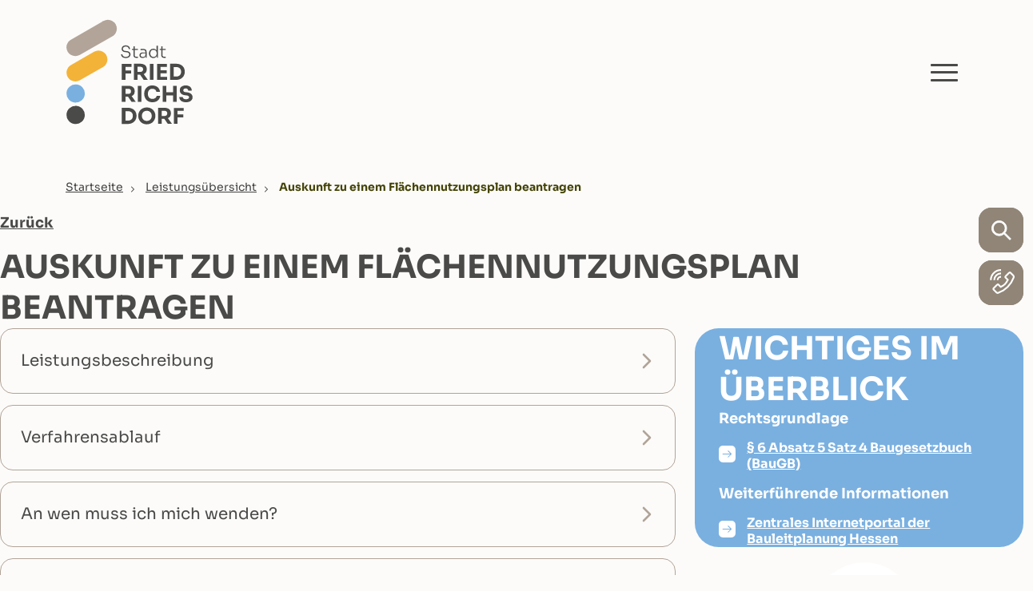

--- FILE ---
content_type: text/html; charset=utf-8
request_url: https://www.friedrichsdorf.de/freizeitundkultur/kultur/icscalendar.php?id=14478
body_size: 12989
content:
<!DOCTYPE html>
<html lang="de" dir="ltr">
<head>

<meta charset="utf-8">
<!-- 
	ConsentManager --><script type="text/javascript" data-cmp-ab="1" src="https://cdn.consentmanager.net/delivery/autoblocking/fd0f134562018.js" data-cmp-host="a.delivery.consentmanager.net" data-cmp-cdn="cdn.consentmanager.net" data-cmp-codesrc="0"></script><!--

	This website is powered by TYPO3 - inspiring people to share!
	TYPO3 is a free open source Content Management Framework initially created by Kasper Skaarhoj and licensed under GNU/GPL.
	TYPO3 is copyright 1998-2026 of Kasper Skaarhoj. Extensions are copyright of their respective owners.
	Information and contribution at https://typo3.org/
-->


<link rel="icon" href="/typo3conf/ext/psn_bootstrap_template/Resources/Public/Images/favicon.svg" type="image/svg+xml">
<title>Auskunft zu einem Flächennutzungsplan beantragen</title>
<meta http-equiv="x-ua-compatible" content="IE=edge">
<meta name="generator" content="TYPO3 CMS">
<meta name="viewport" content="width=device-width, initial-scale=1, minimum-scale=1">
<meta name="robots" content="index,follow">
<meta name="twitter:card" content="summary">
<meta name="apple-mobile-web-app-capable" content="no">
<meta name="google" content="notranslate">

<link rel="stylesheet" href="/typo3temp/assets/bootstrappackage/fonts/284ba9c5345a729d38fc3d3bb72eea6caaef6180abbc77928e15e42297d05f8b/webfont.css?1769601281" media="all">
<link rel="stylesheet" href="/typo3conf/ext/bootstrap_package/Resources/Public/Fonts/bootstrappackageicon.min.css?1728576207" media="all">
<link rel="stylesheet" href="/typo3temp/assets/bootstrappackage/css/theme-4bd2f6093ba34a3a59616be2c1f99209ec6046939869736f084401dba0b26115.css?1758192700" media="all">
<link rel="stylesheet" href="/typo3conf/ext/indexed_search_autocomplete/Resources/Public/Css/Indexed_search_autocomplete.css?1728576207" media="all">
<link rel="stylesheet" href="/typo3conf/ext/maps2/Resources/Public/Css/Leaflet/Leaflet.css?1728645140" media="all">
<link rel="stylesheet" href="/typo3conf/ext/psn_bootstrap_template/Resources/Public/Css/definitions.css?1738260390" media="all">
<link rel="stylesheet" href="/typo3conf/ext/psn_bootstrap_template/Resources/Public/Css/content_elements.css?1728588808" media="all">
<link rel="stylesheet" href="/typo3conf/ext/psn_bootstrap_template/Resources/Public/Css/bootstrap.min.css?1728588808" media="all">
<link rel="stylesheet" href="/typo3conf/ext/psn_bootstrap_template/Resources/Public/Css/bootstrap-datetimepicker.min.css?1728588808" media="all">
<link rel="stylesheet" href="/typo3conf/ext/psn_bootstrap_template/Resources/Public/Css/pannellum.css?1574769132" media="all">
<link rel="stylesheet" href="/typo3conf/ext/psn_bootstrap_template/Resources/Public/Css/owl.carousel.css?1728588808" media="all">
<link rel="stylesheet" href="/typo3conf/ext/psn_bootstrap_template/Resources/Public/Css/owl.theme.default.css?1728588808" media="all">
<link rel="stylesheet" href="/typo3conf/ext/psn_bootstrap_template/Resources/Public/Css/style.css?1750257382" media="all">
<link rel="stylesheet" href="/typo3conf/ext/psn_bootstrap_template/Resources/Public/Css/responsive.css?1746522688" media="all">
<link rel="stylesheet" href="/typo3conf/ext/psn_bootstrap_template/Resources/Public/Css/custom.css?1763480324" media="all">


<script src="/typo3conf/ext/bootstrap_package/Resources/Public/Contrib/modernizr/modernizr.min.js?1728576207" async=""></script>



<!--Accessibility: Added JS for Dark Theme-->
            <script>
                (() => {
                  'use strict';

                  const getStoredTheme = () => localStorage.getItem('theme');
                  const setStoredTheme = theme => localStorage.setItem('theme', theme);

                  const getPreferredTheme = () => {
                    const storedTheme = getStoredTheme();
                    if (storedTheme) {
                      return storedTheme;
                    }

                    return 'light'; // Set the default theme to 'light'
                  };

                  const setTheme = theme => {
                    document.documentElement.setAttribute('data-bs-theme', theme);
                  };

                  setTheme(getPreferredTheme());

                  const showActiveTheme = (theme, focus = false) => {
                    // Function implementation remains the same
                    // ...
                  };

                  window.addEventListener('DOMContentLoaded', () => {
                    showActiveTheme(getPreferredTheme());

                    document
                      .querySelectorAll('[data-bs-theme-value]')
                      .forEach(toggle => {
                        toggle.addEventListener('click', () => {
                          const theme = toggle.getAttribute('data-bs-theme-value');
                          setStoredTheme(theme);
                          setTheme(theme);
                          showActiveTheme(theme, true);
                        });
                      });
                  });
                })();
            </script><link rel="prev" href="/leistungsuebersicht/auskunft-zu-einem-bebauungsplan-beantragen-417783839"><link rel="next" href="/leistungsuebersicht/auskunft-zum-bau-oder-kunstdenkmal-beantragen-378831397"><script>
  const events = ["consentapproved", "consentrejected", "consentcustom"];
  function getInfos() {
    location.reload();
  }  
  events.forEach(function(eventName) {
    __cmp("addEventListener", [eventName, getInfos, false], null);
  });
</script>  <script id="dacs" class="cmplazyload" data-cmp-vendor="" data-cmp-purpose="" src="https://download.digiaccess.org/digiaccess" defer></script><!-- Matomo -->
<script type="text/plain" class="cmplazyload" data-cmp-vendor="c73457" data-cmp-purpose="c3">  
  var _paq = window._paq = window._paq || [];
  /* tracker methods like "setCustomDimension" should be called before "trackPageView" */
  _paq.push(["setDocumentTitle", document.domain + "/" + document.title]);
  _paq.push(["setCookieDomain", "*.www.friedrichsdorf.de"]);
  _paq.push(["setDoNotTrack", true]);
  _paq.push(["disableCookies"]);
  _paq.push(['trackPageView']);
  _paq.push(['enableLinkTracking']);
  (function() {
    var u="//matomo.friedrichsdorf.de/";
    _paq.push(['setTrackerUrl', u+'matomo.php']);
    _paq.push(['setSiteId', '1']);
    var d=document, g=d.createElement('script'), s=d.getElementsByTagName('script')[0];
    g.async=true; g.src=u+'matomo.js'; s.parentNode.insertBefore(g,s);
  })();
</script>
<!-- End Matomo Code -->

<link rel="canonical" href="https://www.friedrichsdorf.de/leistungsuebersicht/auskunft-zu-einem-flaechennutzungsplan-beantragen-417783845"/>
</head>
<body id="p14478" class="page-14478 pagelevel-3 language-0 backendlayout-default layout-default">

<div id="top"></div><div class="body-bg"><a class="visually-hidden-focusable" href="#page-content"><span>Skip to main content</span></a><header id="page-header" class="header-part sticky"><!-- bp-page-header navbar navbar-mainnavigation navbar-default navbar-has-image navbar-top --><div class="header-bottom"><div class="container"><div class="header-bottom-inner"><div class="logo"><div class="logo-simple"><a class="navbar-brand navbar-brand-image" title="Link Stadt Friedrichsdorf" href="/"><img class="navbar-brand-logo-normal" alt="Logo Stadt Friedrichsdorf" src="/typo3conf/ext/psn_bootstrap_template/Resources/Public/Images/logo.svg" width="185" height="50" /></a></div></div><div class="humbarger-menu humbarger-menu-on"><span class="menu-txt">Menü</span><span class="close-txt">schließen</span><div class="burger burger-squeeze"><div class="burger-lines"></div></div></div><div class="main-menu-outer"><div class="header-btns"></div><div class="main-menu"><!-- <div class="menu-btn-back level-1 mt-5" id="backButton"><a href="javascript:void(0)" class="closebtn" ><img src="/typo3conf/ext/psn_bootstrap_template/Resources/Public/Images/menu-back.svg" alt="">
        Zurück</a></div> --><ul class="main-nav"><li class="  has-child"><a href="/leben" target="_self" data-title="Leben" title="Leben">Leben <i class="submenu-click"></i></a><span class="submenu-click"><img src="/typo3conf/ext/psn_bootstrap_template/Resources/Public/Images/arrow-menu.svg" alt=""></span><div class="dd-section"><div class="container"><div class="row g-0"><div class="menu-btn-back level-2 id-backButton"><a href="javascript:void(0)" class="closebtn" ><img src="/typo3conf/ext/psn_bootstrap_template/Resources/Public/Images/menu-back.svg" alt="">
                                    Zurück</a></div><div class="col-12 col-xxl-3"><div class="mobility"><!-- Left side Image start --><img title="Leben" src="/fileadmin/_processed_/5/a/csm_LEBEN_Zwieback_Kreisel_Spaene_a80bbbc45e.jpg" width="702" height="702" alt="" /><span>Leben</span><!-- Left side Image End --></div></div><div class="col-12 col-lg"><ul class="submenu-menu"><li class="mobility-mobile"><!-- Left side Image start --><img title="Leben" src="/fileadmin/_processed_/5/a/csm_LEBEN_Zwieback_Kreisel_Spaene_a80bbbc45e.jpg" width="702" height="702" alt="" /><span>Leben</span><!-- Left side Image End --></li><li class=" has-has-child"><a href="/leben/ueber-friedrichsdorf" target="_self" title="Über Friedrichsdorf" class="navi_with_child">Über Friedrichsdorf
                                                        <i class="submenu-click"></i></a><span class="submenu-click"><img src="/typo3conf/ext/psn_bootstrap_template/Resources/Public/Images/arrow-menu.svg" alt=""></span><ul class="sub-submenu-show"><li class="mobility-mobile"><!-- Left side Image start only parent title for mobile --><span>Über Friedrichsdorf</span><!-- Left side Image End --></li><li class=""><a href="/leben/soziales-familie/stadtportrait" target="_self" title="Stadtportrait">Stadtportrait</a></li><li class=""><a href="/philipp-reis-stadt" target="_self" title="Philipp-Reis-Stadt">Philipp-Reis-Stadt</a></li><li class=" has-has-has-child"><a href="/leben/ueber-friedrichsdorf/stadtteile" target="_self" title="Stadtteile" class="navi_with_child">Stadtteile
                                                                            <i class="submenu-click lvl-3"></i></a><span class="submenu-click"><img src="/typo3conf/ext/psn_bootstrap_template/Resources/Public/Images/arrow-menu.svg" alt=""></span><ul class="sub-sub-submenu-show"><li class="mobility-mobile"><!-- Left side Image start --><span>Stadtteile</span><!-- Left side Image End --></li><li class=""><a href="/leben/ueber-friedrichsdorf/stadtteile/gesamtstadt-friedrichsdorf" target="_self" title="Gesamtstadt Friedrichsdorf">Gesamtstadt Friedrichsdorf</a></li><li class=""><a href="/leben/ueber-friedrichsdorf/stadtteile/friedrichsdorf-dillingen" target="_self" title="Friedrichsdorf &amp; Dillingen">Friedrichsdorf &amp; Dillingen</a></li><li class=""><a href="/leben/ueber-friedrichsdorf/stadtteile/koeppern" target="_self" title="Köppern">Köppern</a></li><li class=""><a href="/leben/ueber-friedrichsdorf/stadtteile/burgholzhausen" target="_self" title="Burgholzhausen">Burgholzhausen</a></li><li class=""><a href="/leben/ueber-friedrichsdorf/stadtteile/seulberg" target="_self" title="Seulberg">Seulberg</a></li></ul></li><li class=" has-has-has-child"><a href="/leben/ueber-friedrichsdorf/stadtgeschichte" target="_self" title="Stadtgeschichte" class="navi_with_child">Stadtgeschichte
                                                                            <i class="submenu-click lvl-3"></i></a><span class="submenu-click"><img src="/typo3conf/ext/psn_bootstrap_template/Resources/Public/Images/arrow-menu.svg" alt=""></span><ul class="sub-sub-submenu-show"><li class="mobility-mobile"><!-- Left side Image start --><span>Stadtgeschichte</span><!-- Left side Image End --></li><li class=""><a href="/leben/ueber-friedrichsdorf/stadtgeschichte/podcast-reihe-friedrichsdorfer-stadtgespraech" target="_self" title="Podcast-Reihe Friedrichsdorfer Stadtgespräch">Podcast-Reihe Friedrichsdorfer Stadtgespräch</a></li><li class=""><a href="/leben/ueber-friedrichsdorf/stadtgeschichte/persoenlichkeiten" target="_self" title="Persönlichkeiten">Persönlichkeiten</a></li><li class=""><a href="/leben/ueber-friedrichsdorf/stadtgeschichte/ereignisse-erzaehlungen-sagen" target="_self" title="Ereignisse, Erzählungen, Sagen">Ereignisse, Erzählungen, Sagen</a></li><li class=""><a href="/leben/ueber-friedrichsdorf/stadtgeschichte-1" target="_self" title="Geschichte Kinderleicht">Geschichte Kinderleicht</a></li></ul></li><li class=""><a href="/leben/ueber-friedrichsdorf/einkaufen" target="_self" title="Einkaufen">Einkaufen</a></li></ul></li><li class=" has-has-child"><a href="/leben/soziales-familie" target="_self" title="Soziales &amp; Familie" class="navi_with_child">Soziales &amp; Familie
                                                        <i class="submenu-click"></i></a><span class="submenu-click"><img src="/typo3conf/ext/psn_bootstrap_template/Resources/Public/Images/arrow-menu.svg" alt=""></span><ul class="sub-submenu-show"><li class="mobility-mobile"><!-- Left side Image start only parent title for mobile --><span>Soziales &amp; Familie</span><!-- Left side Image End --></li><li class=" has-has-has-child"><a href="/leben/soziales-familie/kinderbetreuung" target="_self" title="Kinderbetreuung" class="navi_with_child">Kinderbetreuung
                                                                            <i class="submenu-click lvl-3"></i></a><span class="submenu-click"><img src="/typo3conf/ext/psn_bootstrap_template/Resources/Public/Images/arrow-menu.svg" alt=""></span><ul class="sub-sub-submenu-show"><li class="mobility-mobile"><!-- Left side Image start --><span>Kinderbetreuung</span><!-- Left side Image End --></li><li class=""><a href="/leben/soziales-familie/kinderbetreuung/faq" target="_self" title="FAQ">FAQ</a></li><li class=""><a href="/leben/soziales-familie/kinderbetreuung/krippe" target="_self" title="Krippe">Krippe</a></li><li class=""><a href="/leben/soziales-familie/kinderbetreuung/kindertagespflege" target="_self" title="Kindertagespflege">Kindertagespflege</a></li><li class=""><a href="/leben/soziales-familie/kinderbetreuung/kindergarten" target="_self" title="Kindergarten">Kindergarten</a></li><li class=""><a href="/leben/soziales-familie/kinderbetreuung/schulbetreuung" target="_self" title="Schulbetreuung">Schulbetreuung</a></li><li class=""><a href="/leben/soziales-familie/kinderbetreuung/schulen" target="_self" title="Schulen">Schulen</a></li><li class=""><a href="/leben/soziales-familie/kinderbetreuung/fachberatung" target="_self" title="Fachberatung">Fachberatung</a></li></ul></li><li class=" has-has-has-child"><a href="/leben/soziales-familie/jugend" target="_self" title="Jugend" class="navi_with_child">Jugend
                                                                            <i class="submenu-click lvl-3"></i></a><span class="submenu-click"><img src="/typo3conf/ext/psn_bootstrap_template/Resources/Public/Images/arrow-menu.svg" alt=""></span><ul class="sub-sub-submenu-show"><li class="mobility-mobile"><!-- Left side Image start --><span>Jugend</span><!-- Left side Image End --></li><li class=""><a href="/leben/soziales-familie/jugend/jugendzentrum" target="_self" title="Jugendtreff Friedrichsdorf">Jugendtreff Friedrichsdorf</a></li><li class=""><a href="https://www.unser-ferienprogramm.de/friedrichsdorf/index.php" target="_self" title="Ferienangebote">Ferienangebote</a></li><li class=""><a href="/leben/soziales-familie/jugend/jugendbuero/friedzbox" target="_self" title="Friedzbox">Friedzbox</a></li><li class=""><a href="/leben/soziales-familie/jugend/you" target="_self" title="Friedrichs action &amp; lounge">Friedrichs action &amp; lounge</a></li><li class=""><a href="/leben/soziales-familie/jugend/jugendvertretung" target="_self" title="Jugendvertretung">Jugendvertretung</a></li><li class=""><a href="/leben/soziales-familie/jugend/jugendbuero/freizeit" target="_self" title="Scatecontest">Scatecontest</a></li><li class=""><a href="/leben/soziales-familie/jugend/legales-graffiti" target="_self" title="Legales Graffiti">Legales Graffiti</a></li><li class=""><a href="/leben/soziales-familie/jugend/leon-hilfeinseln" target="_self" title="Leon-Hilfeinseln">Leon-Hilfeinseln</a></li></ul></li><li class=" has-has-has-child"><a href="/leben/senioren" target="_self" title="Senioren" class="navi_with_child">Senioren
                                                                            <i class="submenu-click lvl-3"></i></a><span class="submenu-click"><img src="/typo3conf/ext/psn_bootstrap_template/Resources/Public/Images/arrow-menu.svg" alt=""></span><ul class="sub-sub-submenu-show"><li class="mobility-mobile"><!-- Left side Image start --><span>Senioren</span><!-- Left side Image End --></li><li class=""><a href="/leben/senioren/bildungs-und-freizeitangebote" target="_self" title="Bildungs- und Freizeitangebote">Bildungs- und Freizeitangebote</a></li><li class=""><a href="/leben/senioren/seniorenbeirat" target="_self" title="Seniorenbeirat">Seniorenbeirat</a></li><li class=""><a href="/leben/senioren/beratung-und-informationen" target="_self" title="Beratung und Informationen">Beratung und Informationen</a></li><li class=""><a href="/leben/senioren/seniorenfahrten-und-ausfluege" target="_self" title="Seniorenfahrten und Ausflüge">Seniorenfahrten und Ausflüge</a></li></ul></li><li class=""><a href="/leben/soziales-familie/frauen" target="_self" title="Frauen">Frauen</a></li><li class=""><a href="/leben/soziales-familie/soziale-beratung" target="_self" title="Soziale Beratung">Soziale Beratung</a></li><li class=""><a href="/leben/soziales-familie/integration" target="_self" title="Integration">Integration</a></li><li class=""><a href="/leben/soziales-familie/bildung-und-fortbildung" target="_self" title="Inklusion">Inklusion</a></li><li class=" has-has-has-child"><a href="/leben/soziales-familie/ehrenamt-und-vereine" target="_self" title="Ehrenamt und Vereine" class="navi_with_child">Ehrenamt und Vereine
                                                                            <i class="submenu-click lvl-3"></i></a><span class="submenu-click"><img src="/typo3conf/ext/psn_bootstrap_template/Resources/Public/Images/arrow-menu.svg" alt=""></span><ul class="sub-sub-submenu-show"><li class="mobility-mobile"><!-- Left side Image start --><span>Ehrenamt und Vereine</span><!-- Left side Image End --></li><li class=""><a href="/leben/soziales-familie/ehrenamt-und-vereine/vereine" target="_self" title="Vereine">Vereine</a></li><li class=""><a href="/leben/soziales-familie/ehrenamt-und-vereine/vermittlung-ehrenamt" target="_self" title="Vermittlung Ehrenamt">Vermittlung Ehrenamt</a></li><li class=""><a href="/leben/soziales-familie/ehrenamt-und-vereine/ehrenamt-lohnt-sich" target="_self" title="Ehrenamt lohnt sich">Ehrenamt lohnt sich</a></li><li class=""><a href="/leben/soziales-familie/ehrenamt-und-vereine/fluechtlingshilfe-friedrichsdorf" target="_self" title="Flüchtlingshilfe Friedrichsdorf">Flüchtlingshilfe Friedrichsdorf</a></li></ul></li><li class=" has-has-has-child"><a href="/leben/soziales-familie/ehrenamt-und-vereine/sanitaetsrat-fuchs-stiftung" target="_self" title="Sanitätsrat Fuchs-Stiftung" class="navi_with_child">Sanitätsrat Fuchs-Stiftung
                                                                            <i class="submenu-click lvl-3"></i></a><span class="submenu-click"><img src="/typo3conf/ext/psn_bootstrap_template/Resources/Public/Images/arrow-menu.svg" alt=""></span><ul class="sub-sub-submenu-show"><li class="mobility-mobile"><!-- Left side Image start --><span>Sanitätsrat Fuchs-Stiftung</span><!-- Left side Image End --></li><li class=""><a href="/leben/soziales-familie/ehrenamt-und-vereine/sanitaetsrat-fuchs-stiftung/foerderer" target="_self" title="Förderer">Förderer</a></li><li class=""><a href="/leben/soziales-familie/ehrenamt-und-vereine/sanitaetsrat-fuchs-stiftung/standard-titel" target="_self" title="Entstehung">Entstehung</a></li></ul></li></ul></li><li class=" has-has-child"><a href="/leben/bauen-wohnen" target="_self" title="Bauen &amp; Wohnen" class="navi_with_child">Bauen &amp; Wohnen
                                                        <i class="submenu-click"></i></a><span class="submenu-click"><img src="/typo3conf/ext/psn_bootstrap_template/Resources/Public/Images/arrow-menu.svg" alt=""></span><ul class="sub-submenu-show"><li class="mobility-mobile"><!-- Left side Image start only parent title for mobile --><span>Bauen &amp; Wohnen</span><!-- Left side Image End --></li><li class=""><a href="/rathaus/politik/haushalt-und-finanzen/grundbesitzabgaben" target="_self" title="Grundbesitzabgaben">Grundbesitzabgaben</a></li><li class=""><a href="/grundversorger" target="_self" title="Grundversorger">Grundversorger</a></li><li class=""><a href="/leben/bauen-wohnen/baustellenmonitor" target="_self" title="Baustellenmonitor">Baustellenmonitor</a></li><li class=""><a href="/leben/bauen-wohnen/bebauungsplaene" target="_self" title="Bebauungspläne">Bebauungspläne</a></li><li class=""><a href="/leben/bauen-wohnen/bodenrichtwerte" target="_self" title="Bodenrichtwerte">Bodenrichtwerte</a></li><li class=""><a href="/leben/bauen-wohnen/stadtplanung" target="_self" title="Stadtplanung">Stadtplanung</a></li><li class=""><a href="/leben/bauen-wohnen/bauberatung" target="_self" title="Bauberatung">Bauberatung</a></li></ul></li><li class=" has-has-child"><a href="/leben/umwelt-und-mobilitaet" target="_self" title="Umwelt und Mobilität" class="navi_with_child">Umwelt und Mobilität
                                                        <i class="submenu-click"></i></a><span class="submenu-click"><img src="/typo3conf/ext/psn_bootstrap_template/Resources/Public/Images/arrow-menu.svg" alt=""></span><ul class="sub-submenu-show"><li class="mobility-mobile"><!-- Left side Image start only parent title for mobile --><span>Umwelt und Mobilität</span><!-- Left side Image End --></li><li class=""><a href="/leben/umwelt-und-mobilitaet/umwelt" target="_self" title="Umwelt">Umwelt</a></li><li class=" has-has-has-child"><a href="/leben/umwelt-und-mobilitaet/energie" target="_self" title="Energie" class="navi_with_child">Energie
                                                                            <i class="submenu-click lvl-3"></i></a><span class="submenu-click"><img src="/typo3conf/ext/psn_bootstrap_template/Resources/Public/Images/arrow-menu.svg" alt=""></span><ul class="sub-sub-submenu-show"><li class="mobility-mobile"><!-- Left side Image start --><span>Energie</span><!-- Left side Image End --></li><li class=""><a href="/leben/umwelt-und-mobilitaet/energie/erneuerbare-energien" target="_self" title="Erneuerbare Energien">Erneuerbare Energien</a></li></ul></li><li class=" has-has-has-child"><a href="/leben/umwelt-und-mobilitaet/klima" target="_self" title="Klima" class="navi_with_child">Klima
                                                                            <i class="submenu-click lvl-3"></i></a><span class="submenu-click"><img src="/typo3conf/ext/psn_bootstrap_template/Resources/Public/Images/arrow-menu.svg" alt=""></span><ul class="sub-sub-submenu-show"><li class="mobility-mobile"><!-- Left side Image start --><span>Klima</span><!-- Left side Image End --></li><li class=""><a href="/leben/umwelt-und-mobilitaet/klima/foerderprogramm-klimaschutz" target="_self" title="Förderprogramm Klimaschutz">Förderprogramm Klimaschutz</a></li></ul></li><li class=""><a href="/leben/umwelt-und-mobilitaet/mobilitaet" target="_self" title="Mobilität">Mobilität</a></li><li class=""><a href="/leben/bauen-wohnen/forst" target="_self" title="Forst">Forst</a></li></ul></li></ul></div></div></div></div></li><li class="  has-child"><a href="/freizeit-und-kultur" target="_self" data-title="Freizeit" title="Freizeit">Freizeit <i class="submenu-click"></i></a><span class="submenu-click"><img src="/typo3conf/ext/psn_bootstrap_template/Resources/Public/Images/arrow-menu.svg" alt=""></span><div class="dd-section"><div class="container"><div class="row g-0"><div class="menu-btn-back level-2 id-backButton"><a href="javascript:void(0)" class="closebtn" ><img src="/typo3conf/ext/psn_bootstrap_template/Resources/Public/Images/menu-back.svg" alt="">
                                    Zurück</a></div><div class="col-12 col-xxl-3"><div class="mobility"><!-- Left side Image start --><img title="Freizeit" src="/fileadmin/_processed_/e/d/csm_FREIZEIT_Fitness_03_Unger_70c7144044.jpg" width="3237" height="3237" alt="" /><span>Freizeit</span><!-- Left side Image End --></div></div><div class="col-12 col-lg"><ul class="submenu-menu"><li class="mobility-mobile"><!-- Left side Image start --><img title="Freizeit" src="/fileadmin/_processed_/e/d/csm_FREIZEIT_Fitness_03_Unger_70c7144044.jpg" width="3237" height="3237" alt="" /><span>Freizeit</span><!-- Left side Image End --></li><li class=" has-has-child"><a href="/freizeit-und-kultur/veranstaltungen" target="_self" title="Veranstaltungen" class="navi_with_child">Veranstaltungen
                                                        <i class="submenu-click"></i></a><span class="submenu-click"><img src="/typo3conf/ext/psn_bootstrap_template/Resources/Public/Images/arrow-menu.svg" alt=""></span><ul class="sub-submenu-show"><li class="mobility-mobile"><!-- Left side Image start only parent title for mobile --><span>Veranstaltungen</span><!-- Left side Image End --></li><li class=""><a href="/freizeit-und-kultur/veranstaltungen/veranstaltungssuche" target="_self" title="Veranstaltungssuche">Veranstaltungssuche</a></li><li class=""><a href="/freizeit-und-kultur/veranstaltungen/veranstaltung-melden" target="_self" title="Veranstaltung melden">Veranstaltung melden</a></li></ul></li><li class=" has-has-child"><a href="/freizeit-und-kultur/kultur" target="_self" title="Kultur" class="navi_with_child">Kultur
                                                        <i class="submenu-click"></i></a><span class="submenu-click"><img src="/typo3conf/ext/psn_bootstrap_template/Resources/Public/Images/arrow-menu.svg" alt=""></span><ul class="sub-submenu-show"><li class="mobility-mobile"><!-- Left side Image start only parent title for mobile --><span>Kultur</span><!-- Left side Image End --></li><li class=""><a href="/freizeit-und-kultur/kultur/friedrichsdorfer-kulturzeit" target="_self" title="Friedrichsdorfer Kulturzeit">Friedrichsdorfer Kulturzeit</a></li><li class=""><a href="/freizeit-und-kultur/kultur/kinderkulturzeit" target="_self" title="KinderKulturzeit">KinderKulturzeit</a></li><li class=""><a href="/freizeit-und-kultur/kultur/klassikfruehling" target="_self" title="Klassikfrühling">Klassikfrühling</a></li><li class=""><a href="/freizeit-und-kultur/kultur/ticketkauf" target="_self" title="Ticketkauf">Ticketkauf</a></li><li class=""><a href="/freizeit-und-kultur/kultur/sommerbruecke" target="_self" title="Sommerbrücke">Sommerbrücke</a></li><li class=""><a href="/freizeit-und-kultur/kultur/kunsttage" target="_self" title="Kunsttage">Kunsttage</a></li><li class=""><a href="/freizeit-und-kultur/kultur/kulturnewsletter" target="_self" title="Kulturnewsletter">Kulturnewsletter</a></li><li class=" has-has-has-child"><a href="/freizeit-und-kultur/kultur/veranstaltungs-tagungsorte" target="_self" title="Veranstaltungs- &amp; Tagungsorte" class="navi_with_child">Veranstaltungs- &amp; Tagungsorte
                                                                            <i class="submenu-click lvl-3"></i></a><span class="submenu-click"><img src="/typo3conf/ext/psn_bootstrap_template/Resources/Public/Images/arrow-menu.svg" alt=""></span><ul class="sub-sub-submenu-show"><li class="mobility-mobile"><!-- Left side Image start --><span>Veranstaltungs- &amp; Tagungsorte</span><!-- Left side Image End --></li><li class=""><a href="/freizeit-und-kultur/kultur/veranstaltungs-tagungsorte/forum-friedrichsdorf" target="_self" title="Forum Friedrichsdorf">Forum Friedrichsdorf</a></li></ul></li><li class=""><a href="/freizeit-und-kultur/kultur/garniers-keller" target="_self" title="Garniers Keller">Garniers Keller</a></li><li class=""><a href="/freizeit-und-kultur/kultur/kulturstiftung-friedrichsdorf" target="_self" title="Kulturstiftung Friedrichsdorf">Kulturstiftung Friedrichsdorf</a></li></ul></li><li class=" has-has-child"><a href="/freizeit-und-kultur/sport" target="_self" title="Sport" class="navi_with_child">Sport
                                                        <i class="submenu-click"></i></a><span class="submenu-click"><img src="/typo3conf/ext/psn_bootstrap_template/Resources/Public/Images/arrow-menu.svg" alt=""></span><ul class="sub-submenu-show"><li class="mobility-mobile"><!-- Left side Image start only parent title for mobile --><span>Sport</span><!-- Left side Image End --></li><li class=""><a href="/freizeit-und-kultur/sport/kletterwald" target="_self" title="Kletterwald">Kletterwald</a></li><li class=""><a href="/freizeit-und-kultur/sport/trim-dich-pfad" target="_self" title="Trimm-Dich-Pfad">Trimm-Dich-Pfad</a></li><li class=""><a href="/freizeit-und-kultur/sport/minigolfanlage" target="_self" title="Minigolfanlage">Minigolfanlage</a></li><li class=""><a href="/freizeit-und-kultur/sport/wandern" target="_self" title="(Rad-)Wandern">(Rad-)Wandern</a></li><li class=""><a href="/freizeit-und-kultur/sport/freibad" target="_self" title="Freibad">Freibad</a></li><li class=""><a href="/freizeit-und-kultur/sport/sportpark-friedrichsdorf" target="_self" title="Sportpark Friedrichsdorf">Sportpark Friedrichsdorf</a></li><li class=""><a href="/freizeit-und-kultur/sport/tag-des-sports" target="_self" title="Tag des Sports">Tag des Sports</a></li><li class=""><a href="/freizeit-und-kultur/sport/weitere-sportanlagen" target="_self" title="Weitere Sportanlagen">Weitere Sportanlagen</a></li></ul></li><li class=" has-has-child"><a href="/freizeit-und-kultur/tourismus" target="_self" title="Tourismus" class="navi_with_child">Tourismus
                                                        <i class="submenu-click"></i></a><span class="submenu-click"><img src="/typo3conf/ext/psn_bootstrap_template/Resources/Public/Images/arrow-menu.svg" alt=""></span><ul class="sub-submenu-show"><li class="mobility-mobile"><!-- Left side Image start only parent title for mobile --><span>Tourismus</span><!-- Left side Image End --></li><li class=""><a href="/freizeit-und-kultur/tourismus/sehenswertes" target="_self" title="Sehenswertes">Sehenswertes</a></li><li class=""><a href="/freizeit-und-kultur/tourismus/gastgeber" target="_self" title="Gastgeber">Gastgeber</a></li><li class=""><a href="/freizeit-und-kultur/tourismus/stadtplan" target="_self" title="Stadtplan">Stadtplan</a></li><li class=""><a href="/freizeit-und-kultur/tourismus/stadtfuehrungen" target="_self" title="Stadtführungen">Stadtführungen</a></li><li class=""><a href="/freizeit-und-kultur/tourismus/friedrichsdorfer-souvenirs" target="_self" title="Friedrichsdorfer Souvenirs">Friedrichsdorfer Souvenirs</a></li></ul></li><li class=" has-has-child"><a href="/freizeit-und-kultur/stadtbuecherei" target="_self" title="Stadtbücherei" class="navi_with_child">Stadtbücherei
                                                        <i class="submenu-click"></i></a><span class="submenu-click"><img src="/typo3conf/ext/psn_bootstrap_template/Resources/Public/Images/arrow-menu.svg" alt=""></span><ul class="sub-submenu-show"><li class="mobility-mobile"><!-- Left side Image start only parent title for mobile --><span>Stadtbücherei</span><!-- Left side Image End --></li><li class=""><a href="/freizeit-und-kultur/stadtbuecherei/ueber-uns" target="_self" title="Über uns">Über uns</a></li><li class=""><a href="/freizeit-und-kultur/stadtbuecherei/medienkatalog-opac-link" target="_self" title="Medienkatalog OPAC-Link">Medienkatalog OPAC-Link</a></li><li class=""><a href="/freizeit-und-kultur/stadtbuecherei/angebote" target="_self" title="Angebote">Angebote</a></li><li class=""><a href="/freizeit-und-kultur/stadtbuecherei/fuer-gruppen" target="_self" title="Für Gruppen">Für Gruppen</a></li><li class=""><a href="/freizeit-und-kultur/stadtbuecherei/veranstaltungen" target="_self" title="Veranstaltungen">Veranstaltungen</a></li><li class=""><a href="/freizeit-und-kultur/stadtbuecherei/hilfe-downloads" target="_self" title="Hilfe &amp; Downloads">Hilfe &amp; Downloads</a></li></ul></li><li class=" has-has-child"><a href="/freizeit-und-kultur/partnerstaedte" target="_self" title="Partnerstädte" class="navi_with_child">Partnerstädte
                                                        <i class="submenu-click"></i></a><span class="submenu-click"><img src="/typo3conf/ext/psn_bootstrap_template/Resources/Public/Images/arrow-menu.svg" alt=""></span><ul class="sub-submenu-show"><li class="mobility-mobile"><!-- Left side Image start only parent title for mobile --><span>Partnerstädte</span><!-- Left side Image End --></li><li class=""><a href="/freizeit-und-kultur/partnerstaedte/staedtepartnerschaftsverein-ev" target="_self" title="Städtepartnerschaftsverein e.V.">Städtepartnerschaftsverein e.V.</a></li><li class=""><a href="/freizeit-und-kultur/partnerstaedte/bad-wimsbach-neydtharting" target="_self" title="Bad Wimsbach-Neydtharting">Bad Wimsbach-Neydtharting</a></li><li class=""><a href="/freizeit-und-kultur/partnerstaedte/houilles" target="_self" title="Houilles">Houilles</a></li><li class=""><a href="/freizeit-und-kultur/chesham" target="_self" title="Chesham">Chesham</a></li></ul></li><li class=" has-has-child"><a href="/freizeit-und-kultur/museen-archiv" target="_self" title="Museen &amp; Archiv" class="navi_with_child">Museen &amp; Archiv
                                                        <i class="submenu-click"></i></a><span class="submenu-click"><img src="/typo3conf/ext/psn_bootstrap_template/Resources/Public/Images/arrow-menu.svg" alt=""></span><ul class="sub-submenu-show"><li class="mobility-mobile"><!-- Left side Image start only parent title for mobile --><span>Museen &amp; Archiv</span><!-- Left side Image End --></li><li class=""><a href="/freizeit-und-kultur/museen-archiv/aktuelles" target="_self" title="Aktuelles">Aktuelles</a></li><li class=" has-has-has-child"><a href="/freizeit-und-kultur/museen-archiv/philipp-reis-haus" target="_self" title="Philipp-Reis-Haus" class="navi_with_child">Philipp-Reis-Haus
                                                                            <i class="submenu-click lvl-3"></i></a><span class="submenu-click"><img src="/typo3conf/ext/psn_bootstrap_template/Resources/Public/Images/arrow-menu.svg" alt=""></span><ul class="sub-sub-submenu-show"><li class="mobility-mobile"><!-- Left side Image start --><span>Philipp-Reis-Haus</span><!-- Left side Image End --></li><li class=""><a href="/freizeit-und-kultur/museen-archiv/philipp-reis-haus/dauerausstellung" target="_self" title="Dauerausstellung">Dauerausstellung</a></li><li class=""><a href="/freizeit-und-kultur/museen-archiv/philipp-reis-haus/kindereien" target="_self" title="Kindereien">Kindereien</a></li></ul></li><li class=" has-has-has-child"><a href="/freizeit-und-kultur/museen-archiv/heimatmuseum" target="_self" title="Heimatmuseum" class="navi_with_child">Heimatmuseum
                                                                            <i class="submenu-click lvl-3"></i></a><span class="submenu-click"><img src="/typo3conf/ext/psn_bootstrap_template/Resources/Public/Images/arrow-menu.svg" alt=""></span><ul class="sub-sub-submenu-show"><li class="mobility-mobile"><!-- Left side Image start --><span>Heimatmuseum</span><!-- Left side Image End --></li><li class=""><a href="/freizeit-und-kultur/museen-archiv/heimatmuseum/dauerausstellung" target="_self" title="Dauerausstellung">Dauerausstellung</a></li><li class=""><a href="/freizeit-und-kultur/museen-archiv/heimatmuseum/kindereien" target="_self" title="Kindereien">Kindereien</a></li><li class=""><a href="/freizeit-und-kultur/museen-archiv/heimatmuseum/veranstaltungen-heimatmuseum" target="_self" title="Veranstaltungen Heimatmuseum">Veranstaltungen Heimatmuseum</a></li></ul></li><li class=""><a href="/freizeit-und-kultur/museen-archiv/stadtarchiv" target="_self" title="Stadtarchiv">Stadtarchiv</a></li><li class=""><a href="/leben/ueber-friedrichsdorf/stadtgeschichte" target="_self" title="Historie">Historie</a></li></ul></li></ul></div></div></div></div></li><li class="  has-child"><a href="/rathaus" target="_self" data-title="Rathaus" title="Rathaus">Rathaus <i class="submenu-click"></i></a><span class="submenu-click"><img src="/typo3conf/ext/psn_bootstrap_template/Resources/Public/Images/arrow-menu.svg" alt=""></span><div class="dd-section"><div class="container"><div class="row g-0"><div class="menu-btn-back level-2 id-backButton"><a href="javascript:void(0)" class="closebtn" ><img src="/typo3conf/ext/psn_bootstrap_template/Resources/Public/Images/menu-back.svg" alt="">
                                    Zurück</a></div><div class="col-12 col-xxl-3"><div class="mobility"><!-- Left side Image start --><img title="Rathaus" src="/fileadmin/_processed_/3/b/csm_RATHAUS_ImGleichgewicht_Spaene_630965c767.jpg" width="722" height="722" alt="" /><span>Rathaus</span><!-- Left side Image End --></div></div><div class="col-12 col-lg"><ul class="submenu-menu"><li class="mobility-mobile"><!-- Left side Image start --><img title="Rathaus" src="/fileadmin/_processed_/3/b/csm_RATHAUS_ImGleichgewicht_Spaene_630965c767.jpg" width="722" height="722" alt="" /><span>Rathaus</span><!-- Left side Image End --></li><li class=" has-has-child"><a href="/rathaus/aktuelles" target="_self" title="Aktuelles" class="navi_with_child">Aktuelles
                                                        <i class="submenu-click"></i></a><span class="submenu-click"><img src="/typo3conf/ext/psn_bootstrap_template/Resources/Public/Images/arrow-menu.svg" alt=""></span><ul class="sub-submenu-show"><li class="mobility-mobile"><!-- Left side Image start only parent title for mobile --><span>Aktuelles</span><!-- Left side Image End --></li><li class=""><a href="/rathaus/aktuelles/presse" target="_self" title="Presse">Presse</a></li><li class=""><a href="/rathaus/aktuelles/oeffentliche-bekanntmanchungen" target="_self" title="Öffentliche Bekanntmanchungen">Öffentliche Bekanntmanchungen</a></li></ul></li><li class=""><a href="/rathaus/das-rathaus-stellt-sich-vor" target="_self" title="Rathaus im Überblick">Rathaus im Überblick</a></li><li class=" has-has-child"><a href="/rathaus/buergerservice" target="_self" title="Bürgerservice" class="navi_with_child">Bürgerservice
                                                        <i class="submenu-click"></i></a><span class="submenu-click"><img src="/typo3conf/ext/psn_bootstrap_template/Resources/Public/Images/arrow-menu.svg" alt=""></span><ul class="sub-submenu-show"><li class="mobility-mobile"><!-- Left side Image start only parent title for mobile --><span>Bürgerservice</span><!-- Left side Image End --></li><li class=""><a href="/rathaus/buergerservice/abfallberatung-entsorgung" target="_self" title="Abfallberatung &amp; -entsorgung">Abfallberatung &amp; -entsorgung</a></li><li class=""><a href="/rathaus/sicherheit-ordnung/ordnungsamt/einwohnermeldeamt" target="_self" title="Einwohnermeldeamt">Einwohnermeldeamt</a></li><li class=""><a href="/rathaus/sicherheit-ordnung/ordnungsamt/gewerbeamt" target="_self" title="Gewerbeamt">Gewerbeamt</a></li><li class=" has-has-has-child"><a href="/rathaus/sicherheit-ordnung/standesamt-friedhof-bestattung" target="_self" title="Standesamt, Friedhof &amp; Bestattung" class="navi_with_child">Standesamt, Friedhof &amp; Bestattung
                                                                            <i class="submenu-click lvl-3"></i></a><span class="submenu-click"><img src="/typo3conf/ext/psn_bootstrap_template/Resources/Public/Images/arrow-menu.svg" alt=""></span><ul class="sub-sub-submenu-show"><li class="mobility-mobile"><!-- Left side Image start --><span>Standesamt, Friedhof &amp; Bestattung</span><!-- Left side Image End --></li><li class=""><a href="/rathaus/sicherheit-ordnung/standesamt-friedhof-bestattung/friedhoefe" target="_self" title="Friedhöfe">Friedhöfe</a></li><li class=""><a href="/rathaus/sicherheit-ordnung/standesamt-friedhof-bestattung/trauzimmer-altes-rathaus-burgholzhausen" target="_self" title="Trauzimmer Altes Rathaus Burgholzhausen">Trauzimmer Altes Rathaus Burgholzhausen</a></li><li class=""><a href="/rathaus/sicherheit-ordnung/standesamt-friedhof-bestattung/trauzimmer-hugenottenstrasse-57" target="_self" title="Trauzimmer Hugenottenstraße 57">Trauzimmer Hugenottenstraße 57</a></li></ul></li><li class=""><a href="/rathaus/buergerservice/stadtkasse" target="_self" title="Stadtkasse">Stadtkasse</a></li><li class=""><a href="/rathaus/buergerservice/wohnungswesen" target="_self" title="Wohnungswesen">Wohnungswesen</a></li><li class=""><a href="/leistungsuebersicht" target="_self" title="Was erledige ich wo?">Was erledige ich wo?</a></li><li class=""><a href="/rathaus/buergerservice/online-dienstleistungen-formulare" target="_self" title="Online-Dienstleistungen">Online-Dienstleistungen</a></li><li class=""><a href="/rathaus/buergerservice/datenschutz-in-der-praxis" target="_self" title="Datenschutz in der Praxis">Datenschutz in der Praxis</a></li></ul></li><li class=" has-has-child"><a href="/rathaus/stadtwerke" target="_self" title="Stadtwerke" class="navi_with_child">Stadtwerke
                                                        <i class="submenu-click"></i></a><span class="submenu-click"><img src="/typo3conf/ext/psn_bootstrap_template/Resources/Public/Images/arrow-menu.svg" alt=""></span><ul class="sub-submenu-show"><li class="mobility-mobile"><!-- Left side Image start only parent title for mobile --><span>Stadtwerke</span><!-- Left side Image End --></li><li class=""><a href="/rathaus/stadtwerke/bau-und-betriebshof" target="_self" title="Bau- und Betriebshof">Bau- und Betriebshof</a></li><li class=""><a href="/rathaus/stadtwerke/wasserversorgung" target="_self" title="Wasserversorgung">Wasserversorgung</a></li><li class=""><a href="/rathaus/stadtwerke/kaufmaennische-verwaltung" target="_self" title="Kaufmännische Verwaltung">Kaufmännische Verwaltung</a></li></ul></li><li class=""><a href="/rathaus/karriere-freie-stellen" target="_self" title="Karriere &amp; freie Stellen">Karriere &amp; freie Stellen</a></li><li class=" has-has-child"><a href="/rathaus/sicherheit-ordnung" target="_self" title="Sicherheit &amp; Ordnung" class="navi_with_child">Sicherheit &amp; Ordnung
                                                        <i class="submenu-click"></i></a><span class="submenu-click"><img src="/typo3conf/ext/psn_bootstrap_template/Resources/Public/Images/arrow-menu.svg" alt=""></span><ul class="sub-submenu-show"><li class="mobility-mobile"><!-- Left side Image start only parent title for mobile --><span>Sicherheit &amp; Ordnung</span><!-- Left side Image End --></li><li class=" has-has-has-child"><a href="/rathaus/sicherheit-ordnung/ordnungsamt" target="_self" title="Ordnungsamt" class="navi_with_child">Ordnungsamt
                                                                            <i class="submenu-click lvl-3"></i></a><span class="submenu-click"><img src="/typo3conf/ext/psn_bootstrap_template/Resources/Public/Images/arrow-menu.svg" alt=""></span><ul class="sub-sub-submenu-show"><li class="mobility-mobile"><!-- Left side Image start --><span>Ordnungsamt</span><!-- Left side Image End --></li><li class=""><a href="/rathaus/sicherheit-ordnung/ordnungsamt/ordnungsbehoerde" target="_self" title="Ordnungsbehörde">Ordnungsbehörde</a></li><li class=""><a href="/rathaus/sicherheit-ordnung/ordnungsamt/strassenverkehr-oepnv" target="_self" title="Straßenverkehr &amp; ÖPNV">Straßenverkehr &amp; ÖPNV</a></li><li class=""><a href="/rathaus/sicherheit-ordnung/ordnungsamt/gefaehrliche-hunde" target="_self" title="Gefährliche Hunde">Gefährliche Hunde</a></li><li class=""><a href="/rathaus/sicherheit-ordnung/ordnungsamt/veranstaltungen-versammlungsrecht" target="_self" title="Veranstaltungen &amp; Versammlungsrecht">Veranstaltungen &amp; Versammlungsrecht</a></li><li class=""><a href="/rathaus/sicherheit-ordnung/ordnungsamt/sondernutzungen" target="_self" title="Sondernutzungen">Sondernutzungen</a></li><li class=""><a href="/rathaus/sicherheit-ordnung/ordnungsamt/wahlen" target="_self" title="Wahlen">Wahlen</a></li><li class=""><a href="/rathaus/sicherheit-ordnung/ordnungsamt/strassenreinigung-winterdienst" target="_self" title="Straßenreinigung &amp; Winterdienst">Straßenreinigung &amp; Winterdienst</a></li></ul></li><li class=""><a href="/rathaus/sicherheit-ordnung/feuerwehr" target="_self" title="Feuerwehr - Katastrophen- &amp; Zivilschutz">Feuerwehr - Katastrophen- &amp; Zivilschutz</a></li><li class=""><a href="/rathaus/sicherheit-ordnung/polizei" target="_self" title="Polizei">Polizei</a></li><li class=""><a href="/rathaus/sicherheit-ordnung/kompass" target="_self" title="Kompass">Kompass</a></li><li class=""><a href="/rathaus/buergerservice/ortsgericht" target="_self" title="Ortsgericht">Ortsgericht</a></li><li class=""><a href="/rathaus/buergerservice/schiedsamt" target="_self" title="Schiedsamt">Schiedsamt</a></li></ul></li><li class=" has-has-child"><a href="/rathaus/politik" target="_self" title="Politik" class="navi_with_child">Politik
                                                        <i class="submenu-click"></i></a><span class="submenu-click"><img src="/typo3conf/ext/psn_bootstrap_template/Resources/Public/Images/arrow-menu.svg" alt=""></span><ul class="sub-submenu-show"><li class="mobility-mobile"><!-- Left side Image start only parent title for mobile --><span>Politik</span><!-- Left side Image End --></li><li class=" has-has-has-child"><a href="/rathaus/politik/gremien" target="_self" title="Gremien" class="navi_with_child">Gremien
                                                                            <i class="submenu-click lvl-3"></i></a><span class="submenu-click"><img src="/typo3conf/ext/psn_bootstrap_template/Resources/Public/Images/arrow-menu.svg" alt=""></span><ul class="sub-sub-submenu-show"><li class="mobility-mobile"><!-- Left side Image start --><span>Gremien</span><!-- Left side Image End --></li><li class=""><a href="/rathaus/politik/gremien/stadtverordnetenversammlung" target="_self" title="Stadtverordnetenversammlung">Stadtverordnetenversammlung</a></li><li class=""><a href="/rathaus/politik/gremien/ausschuesse" target="_self" title="Ausschüsse">Ausschüsse</a></li><li class=""><a href="/rathaus/politik/gremien/magistrat" target="_self" title="Magistrat">Magistrat</a></li><li class=""><a href="/rathaus/politik/gremien/ortsbeirat" target="_self" title="Ortsbeiräte">Ortsbeiräte</a></li><li class=""><a href="/rathaus/politik/gremien/auslaenderbeirat" target="_self" title="Ausländerbeirat">Ausländerbeirat</a></li></ul></li><li class=""><a href="/rathaus/politik/ratsinformationssystem" target="_self" title="Ratsinformationssystem">Ratsinformationssystem</a></li><li class=""><a href="/rathaus/politik/satzungen-und-rechtsgrundlagen" target="_self" title="Satzungen und Rechtsgrundlagen">Satzungen und Rechtsgrundlagen</a></li><li class=" has-has-has-child"><a href="/rathaus/politik/haushalt-und-finanzen" target="_self" title="Haushalt und Finanzen" class="navi_with_child">Haushalt und Finanzen
                                                                            <i class="submenu-click lvl-3"></i></a><span class="submenu-click"><img src="/typo3conf/ext/psn_bootstrap_template/Resources/Public/Images/arrow-menu.svg" alt=""></span><ul class="sub-sub-submenu-show"><li class="mobility-mobile"><!-- Left side Image start --><span>Haushalt und Finanzen</span><!-- Left side Image End --></li><li class=""><a href="/rathaus/politik/haushalt-und-finanzen/grundbesitzabgaben" target="_self" title="Grundbesitzabgaben">Grundbesitzabgaben</a></li><li class=""><a href="/rathaus/politik/haushalt-und-finanzen/steuern" target="_self" title="Steuern">Steuern</a></li></ul></li><li class=""><a href="/rathaus/sicherheit-ordnung/ordnungsamt/wahlen" target="_self" title="Wahlen">Wahlen</a></li></ul></li></ul></div></div></div></div></li><li class="  has-child"><a href="/wirtschaft" target="_self" data-title="Wirtschaft" title="Wirtschaft">Wirtschaft <i class="submenu-click"></i></a><span class="submenu-click"><img src="/typo3conf/ext/psn_bootstrap_template/Resources/Public/Images/arrow-menu.svg" alt=""></span><div class="dd-section"><div class="container"><div class="row g-0"><div class="menu-btn-back level-2 id-backButton"><a href="javascript:void(0)" class="closebtn" ><img src="/typo3conf/ext/psn_bootstrap_template/Resources/Public/Images/menu-back.svg" alt="">
                                    Zurück</a></div><div class="col-12 col-xxl-3"><div class="mobility"><!-- Left side Image start --><img title="Wirtschaft" src="/fileadmin/_processed_/3/f/csm_WIRTSCHAFT_FD-Kreisel_02_Unger_a44c5c85c8.jpg" width="1086" height="1086" alt="" /><span>Wirtschaft</span><!-- Left side Image End --></div></div><div class="col-12 col-lg"><ul class="submenu-menu"><li class="mobility-mobile"><!-- Left side Image start --><img title="Wirtschaft" src="/fileadmin/_processed_/3/f/csm_WIRTSCHAFT_FD-Kreisel_02_Unger_a44c5c85c8.jpg" width="1086" height="1086" alt="" /><span>Wirtschaft</span><!-- Left side Image End --></li><li class=""><a href="/wirtschaft/aktuelles" target="_self" title="Aktuelles">Aktuelles</a></li><li class=" has-has-child"><a href="/wirtschaft/standortportrait" target="_self" title="Standortportrait" class="navi_with_child">Standortportrait
                                                        <i class="submenu-click"></i></a><span class="submenu-click"><img src="/typo3conf/ext/psn_bootstrap_template/Resources/Public/Images/arrow-menu.svg" alt=""></span><ul class="sub-submenu-show"><li class="mobility-mobile"><!-- Left side Image start only parent title for mobile --><span>Standortportrait</span><!-- Left side Image End --></li><li class=""><a href="/wirtschaft/standortportrait/strukturdaten" target="_self" title="Strukturdaten">Strukturdaten</a></li><li class=" has-has-has-child"><a href="/wirtschaft/standortportrait/gewerbeflaechen" target="_self" title="Gewerbeflächen" class="navi_with_child">Gewerbeflächen
                                                                            <i class="submenu-click lvl-3"></i></a><span class="submenu-click"><img src="/typo3conf/ext/psn_bootstrap_template/Resources/Public/Images/arrow-menu.svg" alt=""></span><ul class="sub-sub-submenu-show"><li class="mobility-mobile"><!-- Left side Image start --><span>Gewerbeflächen</span><!-- Left side Image End --></li><li class=""><a href="/wirtschaft/standortportrait/gewerbeflaechen/gewerbeflaecheninteressenten" target="_self" title="Gewerbeflächeninteressenten">Gewerbeflächeninteressenten</a></li></ul></li><li class=""><a href="/wirtschaft/standortportrait/unternehmen" target="_self" title="Unternehmen">Unternehmen</a></li><li class=""><a href="/wirtschaft/standortportrait/infrastruktur" target="_self" title="Infrastruktur">Infrastruktur</a></li></ul></li><li class=" has-has-child"><a href="/wirtschaft/wirtschaftsfoerderung" target="_self" title="Wirtschaftsförderung" class="navi_with_child">Wirtschaftsförderung
                                                        <i class="submenu-click"></i></a><span class="submenu-click"><img src="/typo3conf/ext/psn_bootstrap_template/Resources/Public/Images/arrow-menu.svg" alt=""></span><ul class="sub-submenu-show"><li class="mobility-mobile"><!-- Left side Image start only parent title for mobile --><span>Wirtschaftsförderung</span><!-- Left side Image End --></li><li class=""><a href="/wirtschaft/wirtschaftsfoerderung/heimat-shoppen" target="_self" title="Heimat Shoppen">Heimat Shoppen</a></li><li class=""><a href="/wirtschaft/wirtschaftsfoerderung/unternehmerrunde" target="_self" title="Unternehmerrunde">Unternehmerrunde</a></li><li class=""><a href="/wirtschaft/wirtschaftsfoerderung/personalgewinnung" target="_self" title="Personalgewinnung">Personalgewinnung</a></li></ul></li><li class=" has-has-child"><a href="/wirtschaft/existenzgruendung" target="_self" title="Existenzgründung" class="navi_with_child">Existenzgründung
                                                        <i class="submenu-click"></i></a><span class="submenu-click"><img src="/typo3conf/ext/psn_bootstrap_template/Resources/Public/Images/arrow-menu.svg" alt=""></span><ul class="sub-submenu-show"><li class="mobility-mobile"><!-- Left side Image start only parent title for mobile --><span>Existenzgründung</span><!-- Left side Image End --></li><li class=""><a href="/wirtschaft/existenzgruendung/beratung" target="_self" title="Beratung">Beratung</a></li><li class=""><a href="/wirtschaft/existenzgruendung/gewerbeanmeldung" target="_self" title="Gewerbeanmeldung">Gewerbeanmeldung</a></li></ul></li><li class=""><a href="/wirtschaft/anmeldung-newsletter" target="_self" title="Anmeldung Newsletter">Anmeldung Newsletter</a></li></ul></div></div></div></div></li></ul></div></div></div></div></div></header><ul class="badges-wrapper"><li class="badge badge-search"><a href="javascript:void(0)"><svg xmlns="http://www.w3.org/2000/svg" width="26.476" height="26.476" viewBox="0 0 26.476 26.476"><g transform="translate(0.5 25.769) rotate(-90)" style="mix-blend-mode: normal;isolation: isolate"><g transform="translate(0.342 0)" fill="#fff" stroke="#fff" stroke-width="1" opacity="0"><rect width="24.927" height="24.927" stroke="none"/><rect x="0.5" y="0.5" width="23.927" height="23.927" fill="none"/></g><g data-name="Icon" transform="translate(0 0)"><path d="M15.443,0A9.82,9.82,0,0,0,7.828,16.027L0,23.856l1.413,1.413,7.828-7.83A9.823,9.823,0,1,0,15.443,0Zm0,1.965a7.86,7.86,0,1,1-7.86,7.86A7.846,7.846,0,0,1,15.443,1.965Z" fill="#fff" stroke="#fff" stroke-width="1"/></g></g></svg></a><div class="badge-body no-bg-only-padding"><div type="button" class="close-button">&times;</div><div class="badge-info"><form name="searchbox" action="/suche?tx_indexedsearch_pi2%5Baction%5D=search&tx_indexedsearch_pi2%5Bcontroller%5D=Search&cHash=3eccb60d95507e73ffacc7c7022ca099" method="post" class=""><div class="d-flex flex-row no-wrap align-items-center"><label class="col label-desktop">Suche nach:</label><label class="col label-mobile">Suche:</label><div class="col ms-3 me-3 me-lg-0"><input type="text" name="tx_indexedsearch_pi2[search][sword]" value="" size="20" onfocus="this.value='';" placeholder="Suche nach..." class="form-control" /></div><button class="col btn btn-link d-lg-none p-0 me-0 h-100" type="submit"><svg xmlns="http://www.w3.org/2000/svg" width="26.476" height="26.476" viewBox="0 0 26.476 26.476"><g transform="translate(0.5 25.769) rotate(-90)" style="mix-blend-mode: normal;isolation: isolate"><g transform="translate(0.342 0)" fill="#fff" stroke="#fff" stroke-width="1" opacity="0"><rect width="24.927" height="24.927" stroke="none"/><rect x="0.5" y="0.5" width="23.927" height="23.927" fill="none"/></g><g data-name="Icon" transform="translate(0 0)"><path d="M15.443,0A9.82,9.82,0,0,0,7.828,16.027L0,23.856l1.413,1.413,7.828-7.83A9.823,9.823,0,1,0,15.443,0Zm0,1.965a7.86,7.86,0,1,1-7.86,7.86A7.846,7.846,0,0,1,15.443,1.965Z" fill="#fff" stroke="#fff" stroke-width="1"/></g></g></svg></button></div></form></div></div></li><li class="badge badge-call" id="contact_badge"><a class="cursor-pointer" data-bs-toggle="modal" data-bs-target="#contactModal"><svg xmlns="http://www.w3.org/2000/svg" width="34.826" height="34.841" viewBox="0 0 34.826 34.841"><g transform="translate(4 30.044) rotate(-90)" style="mix-blend-mode: normal;isolation: isolate"><g data-name="Icon" transform="translate(-4.797 -4)"><rect width="31.61" height="31.61" fill="#fff" opacity="0"/><g data-name="Icon" transform="translate(3.23 3.225)"><path d="M19.5,0V2.178A11.988,11.988,0,0,1,31.474,14.152h2.178A14.169,14.169,0,0,0,19.5,0ZM8.232,3.272a2.559,2.559,0,0,0-1.607.561l-.054.043L3.149,7.408,3.22,7.34a3.434,3.434,0,0,0-.958,3.812A33.908,33.908,0,0,0,10.13,23.52a35.656,35.656,0,0,0,12.35,7.865l.025.009.025.008a3.907,3.907,0,0,0,3.774-.749l.032-.027,3.4-3.4a2.458,2.458,0,0,0,0-3.39l-4.46-4.465a2.459,2.459,0,0,0-3.393,0L19.724,21.53a17.434,17.434,0,0,1-4.484-3.05,13.722,13.722,0,0,1-3.025-4.43l2.176-2.176A2.339,2.339,0,0,0,14.3,8.4l.1.092L9.89,3.875l-.051-.043A2.556,2.556,0,0,0,8.232,3.272ZM19.5,4.354V6.532a7.628,7.628,0,0,1,7.62,7.62H29.3A9.808,9.808,0,0,0,19.5,4.354ZM8.234,5.443a.372.372,0,0,1,.231.087l4.425,4.533.054.043a.257.257,0,0,1-.092.228l-3.218,3.22.248.656a17.388,17.388,0,0,0,3.855,5.845A21.671,21.671,0,0,0,19.5,23.863l.678.289,3.243-3.243c.183-.183.131-.183.315,0l4.46,4.465c.187.187.187.125,0,.311L24.883,29a1.583,1.583,0,0,1-1.655.333A33.473,33.473,0,0,1,11.67,21.98a32.067,32.067,0,0,1-7.36-11.562l0-.013L4.3,10.39a1.341,1.341,0,0,1,.343-1.4l.036-.032L8,5.53A.386.386,0,0,1,8.234,5.443ZM19.5,8.709v2.178a3.269,3.269,0,0,1,3.265,3.265h2.176A5.448,5.448,0,0,0,19.5,8.709Z" transform="translate(-2.041 0)" fill="#fff"/></g></g></g></svg></a></li></ul><!-- Modal --><div class="modal fade" id="contactModal" tabindex="-1" aria-labelledby="contactModalLabel" aria-hidden="true"><div class="modal-dialog modal-dialog-centered"><div class="modal-content"><div class="modal-header"><h1 class="modal-title fs-5" id="contactModalLabel">Kontakt</h1><button type="button" class="btn-close" data-bs-dismiss="modal" aria-label="Close"></button></div><div class="modal-body" id="data_wrapper">
                ...
            </div></div></div></div><nav class="breadcrumb-section" aria-label="Breadcrumb"><div class="container"><p class="visually-hidden" id="breadcrumb">You are here:</p><ol class="breadcrumb"><li class="breadcrumb-item"><a class="breadcrumb-link" href="/" title="Startseite"><span class="breadcrumb-link-title"><span class="breadcrumb-text">Startseite</span></span></a></li><li class="breadcrumb-item"><a class="breadcrumb-link" href="/leistungsuebersicht" title="Leistungsübersicht"><span class="breadcrumb-link-title"><span class="breadcrumb-text">Leistungsübersicht</span></span></a></li><li class="breadcrumb-item active" aria-current="page"><span class="breadcrumb-link-title"><span class="breadcrumb-text">Auskunft zu einem Flächennutzungsplan beantragen</span></span></li></ol></div></nav><main><div id="page-content" class="main-part bp-page-content main-section"><!--TYPO3SEARCH_begin--><div class="section section-default"><div id="c200817" class=" frame frame-default frame-type-text frame-layout-default frame-size-default frame-height-default frame-background-none frame-space-before-none frame-space-after-none frame-no-backgroundimage"><div class="frame-group-container "><div class="frame-group-inner"><div class="frame-container frame-container-default"><div class="frame-inner"><p><a href="/leistungsuebersicht">Zurück</a></p></div></div></div></div></div><div id="c200818" class=" frame frame-default frame-type-header frame-layout-default frame-size-default frame-height-default frame-background-none frame-space-before-none frame-space-after-none frame-no-backgroundimage"><div class="frame-group-container "><div class="frame-group-inner"><div class="frame-container frame-container-default"><div class="frame-inner"><div class="frame-header"><h2 class="element-header  "><span>Auskunft zu einem Flächennutzungsplan beantragen</span></h2></div></div></div></div></div></div><div id="c200819" class=" frame frame-default frame-type-ce_columns2 frame-layout-default frame-size-default frame-height-default frame-background-none frame-space-before-none frame-space-after-none frame-no-backgroundimage"><div class="frame-group-container "><div class="frame-group-inner"><div class="frame-container frame-container-default"><div class="frame-inner"><div class="row"><div class="ce-col col-lg-8"><div id="c200820" class=" frame frame-default frame-type-ce_accordion frame-layout-default frame-size-default frame-height-default frame-background-none frame-space-before-none frame-space-after-none frame-no-backgroundimage"><div class="frame-group-container "><div class="frame-group-inner"><div class="frame-container frame-container-default"><div class="frame-inner"><div class="accordion "
         id="accordion-200820"><div class="accordion-item"><h4 class="accordion-header" id="accordion-heading-200821"><button class="accordion-button collapsed" type="button"
                        data-bs-toggle="collapse"
                        data-bs-target="#accordion-200821"
                        data-bs-parent="#accordion-200820"
                        aria-expanded="false"
                        aria-controls="accordion-200821"
                >
                    Leistungsbeschreibung
                </button></h4><div id="accordion-200821"
                     class="accordion-collapse collapse"
                     aria-labelledby="accordion-heading-200821"
                     data-bs-parent="#accordion-200820"><div class="ce-accordion-body accordion-body"><div id="c200821" class=" frame frame-default frame-type-text frame-layout-default frame-size-default frame-height-default frame-background-none frame-space-before-none frame-space-after-none frame-no-backgroundimage"><div class="frame-group-container "><div class="frame-group-inner"><div class="frame-container frame-container-default"><div class="frame-inner"><div class="frame-header"><h3 class="element-header  "><span>Leistungsbeschreibung</span></h3></div><p style="margin-left:0cm;text-align:justify;"><span><span><span>Neue und geänderte Flächennutzungspläne sind in der Regel online verfügbar. Ist das bei einem Flächennutzungsplan, nicht der Fall, können Sie über dessen Inhalte Auskunft beantragen, wenn sie ihn einsehen möchten. Die örtlich zuständige Behörde der örtlichen Kommune oder der Verfahrensträger ist verpflichtet, Ihnen die gewünschte Auskunft zu geben.</span></span></span></p><p style="margin-left:0cm;text-align:justify;"><span><span><span>Ein Flächennutzungsplan </span></span></span></p><ul class="list-normal"><li style="text-align: justify;"><span><span><span>ist ein vorbereitender Bauleitplan und Basis für einen Bebauungsplan.</span></span></span></li><li style="text-align: justify;"><span><span><span>hat keine rechtlich bindende Bedeutung. Im Flächennutzungsplan wird die beabsichtigte städtebauliche Entwicklung einer Gemeinde festgelegt. Der Plan zeigt also, wir jeder Teil des Gemeindegebiets genutzt werden soll.&nbsp; </span></span></span></li></ul><p style="margin-left:0cm;text-align:justify;"><span><span><span>Nutzungsmöglichkeiten sind </span></span></span></p><ul class="list-normal"><li style="text-align: justify;"><span><span><span>Wohnen, </span></span></span></li><li style="text-align: justify;"><span><span><span>Gewerbe, </span></span></span></li><li style="text-align: justify;"><span><span><span>Verkehr, </span></span></span></li><li style="text-align: justify;"><span><span><span>Infrastruktur, </span></span></span></li><li style="text-align: justify;"><span><span><span>Erholung oder </span></span></span></li><li style="text-align: justify;"><span><span><span>Natur und Umwelt.</span></span></span></li></ul><p style="margin-left:0cm;text-align:justify;"><span><span><span>Er besteht im Allgemeinen aus:</span></span></span></p><ul class="list-normal"><li style="text-align: justify;"><span><span><span>Angabe der Planungsziele</span></span></span></li><li style="text-align: justify;"><span><span><span>verschiedenen Karten zur Flächennutzung, Erschließung oder Umwelt</span></span></span></li><li style="text-align: justify;"><span><span><span>Legende zu den Karten sowie</span></span></span></li><li><span><span><span>Begründung mit beispielsweise Angabe der Entscheidungen und Überlegungen.</span></span></span></li></ul></div></div></div></div></div></div></div></div><div class="accordion-item"><h4 class="accordion-header" id="accordion-heading-200824"><button class="accordion-button collapsed" type="button"
                        data-bs-toggle="collapse"
                        data-bs-target="#accordion-200824"
                        data-bs-parent="#accordion-200820"
                        aria-expanded="false"
                        aria-controls="accordion-200824"
                >
                    Verfahrensablauf
                </button></h4><div id="accordion-200824"
                     class="accordion-collapse collapse"
                     aria-labelledby="accordion-heading-200824"
                     data-bs-parent="#accordion-200820"><div class="ce-accordion-body accordion-body"><div id="c200824" class=" frame frame-default frame-type-text frame-layout-default frame-size-default frame-height-default frame-background-none frame-space-before-none frame-space-after-none frame-no-backgroundimage"><div class="frame-group-container "><div class="frame-group-inner"><div class="frame-container frame-container-default"><div class="frame-inner"><div class="frame-header"><h3 class="element-header  "><span>Verfahrensablauf</span></h3></div><ul class="list-normal"><li style="text-align: justify;"><span><span><span>Sie prüfen, ob Ihre Kommune den gewünschten Flächennutzungsplan im Internet bereitgestellt hat.</span></span></span></li><li style="text-align: justify;"><span><span><span>Wenn nicht, wenden Sie sich persönlich, telefonisch, schriftlich oder per Mail an die für den Flächennutzungsplan örtlich zuständige Kommune.</span></span></span></li><li style="text-align: justify;"><span><span><span>Die Kommune entscheidet anschließend, wie die Auskunft gewährt wird:</span></span></span><ul class="list-normal"><li style="text-align: justify;"><span><span><span>vor Ort bei der zuständigen Behörde,</span></span></span></li><li style="text-align: justify;"><span><span><span>elektronisch oder</span></span></span></li><li><span><span><span>schriftlich.</span></span></span></li></ul></li></ul></div></div></div></div></div></div></div></div><div class="accordion-item"><h4 class="accordion-header" id="accordion-heading-200825"><button class="accordion-button collapsed" type="button"
                        data-bs-toggle="collapse"
                        data-bs-target="#accordion-200825"
                        data-bs-parent="#accordion-200820"
                        aria-expanded="false"
                        aria-controls="accordion-200825"
                >
                    An wen muss ich mich wenden?
                </button></h4><div id="accordion-200825"
                     class="accordion-collapse collapse"
                     aria-labelledby="accordion-heading-200825"
                     data-bs-parent="#accordion-200820"><div class="ce-accordion-body accordion-body"><div id="c200825" class=" frame frame-default frame-type-text frame-layout-default frame-size-default frame-height-default frame-background-none frame-space-before-none frame-space-after-none frame-no-backgroundimage"><div class="frame-group-container "><div class="frame-group-inner"><div class="frame-container frame-container-default"><div class="frame-inner"><div class="frame-header"><h3 class="element-header  "><span>An wen muss ich mich wenden?</span></h3></div><p>Wenden Sie sich an Ihre Stadt oder Gemeinde.</p></div></div></div></div></div></div></div></div><div class="accordion-item"><h4 class="accordion-header" id="accordion-heading-200826"><button class="accordion-button collapsed" type="button"
                        data-bs-toggle="collapse"
                        data-bs-target="#accordion-200826"
                        data-bs-parent="#accordion-200820"
                        aria-expanded="false"
                        aria-controls="accordion-200826"
                >
                    Zuständige Stelle
                </button></h4><div id="accordion-200826"
                     class="accordion-collapse collapse"
                     aria-labelledby="accordion-heading-200826"
                     data-bs-parent="#accordion-200820"><div class="ce-accordion-body accordion-body"><div id="c200826" class=" frame frame-default frame-type-text frame-layout-default frame-size-default frame-height-default frame-background-none frame-space-before-none frame-space-after-none frame-no-backgroundimage"><div class="frame-group-container "><div class="frame-group-inner"><div class="frame-container frame-container-default"><div class="frame-inner"><div class="frame-header"><h3 class="element-header  "><span>Zuständige Stelle</span></h3></div><p>Zuständig sind die Städte und Gemeinden.</p></div></div></div></div></div></div></div></div><div class="accordion-item"><h4 class="accordion-header" id="accordion-heading-200827"><button class="accordion-button collapsed" type="button"
                        data-bs-toggle="collapse"
                        data-bs-target="#accordion-200827"
                        data-bs-parent="#accordion-200820"
                        aria-expanded="false"
                        aria-controls="accordion-200827"
                >
                    Voraussetzungen
                </button></h4><div id="accordion-200827"
                     class="accordion-collapse collapse"
                     aria-labelledby="accordion-heading-200827"
                     data-bs-parent="#accordion-200820"><div class="ce-accordion-body accordion-body"><div id="c200827" class=" frame frame-default frame-type-text frame-layout-default frame-size-default frame-height-default frame-background-none frame-space-before-none frame-space-after-none frame-no-backgroundimage"><div class="frame-group-container "><div class="frame-group-inner"><div class="frame-container frame-container-default"><div class="frame-inner"><div class="frame-header"><h3 class="element-header  "><span>Voraussetzungen</span></h3></div><p>Keine</p></div></div></div></div></div></div></div></div><div class="accordion-item"><h4 class="accordion-header" id="accordion-heading-200828"><button class="accordion-button collapsed" type="button"
                        data-bs-toggle="collapse"
                        data-bs-target="#accordion-200828"
                        data-bs-parent="#accordion-200820"
                        aria-expanded="false"
                        aria-controls="accordion-200828"
                >
                    Welche Unterlagen werden benötigt?
                </button></h4><div id="accordion-200828"
                     class="accordion-collapse collapse"
                     aria-labelledby="accordion-heading-200828"
                     data-bs-parent="#accordion-200820"><div class="ce-accordion-body accordion-body"><div id="c200828" class=" frame frame-default frame-type-text frame-layout-default frame-size-default frame-height-default frame-background-none frame-space-before-none frame-space-after-none frame-no-backgroundimage"><div class="frame-group-container "><div class="frame-group-inner"><div class="frame-container frame-container-default"><div class="frame-inner"><div class="frame-header"><h3 class="element-header  "><span>Welche Unterlagen werden benötigt?</span></h3></div><p>Keine</p></div></div></div></div></div></div></div></div><div class="accordion-item"><h4 class="accordion-header" id="accordion-heading-200829"><button class="accordion-button collapsed" type="button"
                        data-bs-toggle="collapse"
                        data-bs-target="#accordion-200829"
                        data-bs-parent="#accordion-200820"
                        aria-expanded="false"
                        aria-controls="accordion-200829"
                >
                    Welche Gebühren fallen an?
                </button></h4><div id="accordion-200829"
                     class="accordion-collapse collapse"
                     aria-labelledby="accordion-heading-200829"
                     data-bs-parent="#accordion-200820"><div class="ce-accordion-body accordion-body"><div id="c200829" class=" frame frame-default frame-type-text frame-layout-default frame-size-default frame-height-default frame-background-none frame-space-before-none frame-space-after-none frame-no-backgroundimage"><div class="frame-group-container "><div class="frame-group-inner"><div class="frame-container frame-container-default"><div class="frame-inner"><div class="frame-header"><h3 class="element-header  "><span>Welche Gebühren fallen an?</span></h3></div><p>Es fallen keine Kosten an.&nbsp;</p></div></div></div></div></div></div></div></div><div class="accordion-item"><h4 class="accordion-header" id="accordion-heading-200830"><button class="accordion-button collapsed" type="button"
                        data-bs-toggle="collapse"
                        data-bs-target="#accordion-200830"
                        data-bs-parent="#accordion-200820"
                        aria-expanded="false"
                        aria-controls="accordion-200830"
                >
                    Welche Fristen muss ich beachten?
                </button></h4><div id="accordion-200830"
                     class="accordion-collapse collapse"
                     aria-labelledby="accordion-heading-200830"
                     data-bs-parent="#accordion-200820"><div class="ce-accordion-body accordion-body"><div id="c200830" class=" frame frame-default frame-type-text frame-layout-default frame-size-default frame-height-default frame-background-none frame-space-before-none frame-space-after-none frame-no-backgroundimage"><div class="frame-group-container "><div class="frame-group-inner"><div class="frame-container frame-container-default"><div class="frame-inner"><div class="frame-header"><h3 class="element-header  "><span>Welche Fristen muss ich beachten?</span></h3></div><p><span><span><span>Es gibt keine Frist. Die Auskunft kann jederzeit beantragt werden.</span></span></span></p></div></div></div></div></div></div></div></div><div class="accordion-item"><h4 class="accordion-header" id="accordion-heading-200831"><button class="accordion-button collapsed" type="button"
                        data-bs-toggle="collapse"
                        data-bs-target="#accordion-200831"
                        data-bs-parent="#accordion-200820"
                        aria-expanded="false"
                        aria-controls="accordion-200831"
                >
                    Bearbeitungsdauer
                </button></h4><div id="accordion-200831"
                     class="accordion-collapse collapse"
                     aria-labelledby="accordion-heading-200831"
                     data-bs-parent="#accordion-200820"><div class="ce-accordion-body accordion-body"><div id="c200831" class=" frame frame-default frame-type-text frame-layout-default frame-size-default frame-height-default frame-background-none frame-space-before-none frame-space-after-none frame-no-backgroundimage"><div class="frame-group-container "><div class="frame-group-inner"><div class="frame-container frame-container-default"><div class="frame-inner"><div class="frame-header"><h3 class="element-header  "><span>Bearbeitungsdauer</span></h3></div><p><span><span><span>Die Bearbeitungsdauer richtet sich nach dem Bundesrecht. </span></span></span></p><p>In Hessen ist die Bearbeitungsdauer nicht festgelegt.</p></div></div></div></div></div></div></div></div><div class="accordion-item"><h4 class="accordion-header" id="accordion-heading-200832"><button class="accordion-button collapsed" type="button"
                        data-bs-toggle="collapse"
                        data-bs-target="#accordion-200832"
                        data-bs-parent="#accordion-200820"
                        aria-expanded="false"
                        aria-controls="accordion-200832"
                >
                    Rechtsgrundlage
                </button></h4><div id="accordion-200832"
                     class="accordion-collapse collapse"
                     aria-labelledby="accordion-heading-200832"
                     data-bs-parent="#accordion-200820"><div class="ce-accordion-body accordion-body"><div id="c200832" class=" frame frame-default frame-type-text frame-layout-default frame-size-default frame-height-default frame-background-none frame-space-before-none frame-space-after-none frame-no-backgroundimage"><div class="frame-group-container "><div class="frame-group-inner"><div class="frame-container frame-container-default"><div class="frame-inner"><div class="frame-header"><h3 class="element-header  "><span>Rechtsgrundlage</span></h3></div><ul class="list-normal"><li><a href="https://www.gesetze-im-internet.de/bbaug/__6.html" target="_blank" rel="noreferrer">§ 6 Absatz 5 Satz 4 Baugesetzbuch (BauGB)</a></li></ul></div></div></div></div></div></div></div></div><div class="accordion-item"><h4 class="accordion-header" id="accordion-heading-200833"><button class="accordion-button collapsed" type="button"
                        data-bs-toggle="collapse"
                        data-bs-target="#accordion-200833"
                        data-bs-parent="#accordion-200820"
                        aria-expanded="false"
                        aria-controls="accordion-200833"
                >
                    Weiterführende Informationen
                </button></h4><div id="accordion-200833"
                     class="accordion-collapse collapse"
                     aria-labelledby="accordion-heading-200833"
                     data-bs-parent="#accordion-200820"><div class="ce-accordion-body accordion-body"><div id="c200833" class=" frame frame-default frame-type-text frame-layout-default frame-size-default frame-height-default frame-background-none frame-space-before-none frame-space-after-none frame-no-backgroundimage"><div class="frame-group-container "><div class="frame-group-inner"><div class="frame-container frame-container-default"><div class="frame-inner"><div class="frame-header"><h3 class="element-header  "><span>Weiterführende Informationen</span></h3></div><p>Für Hessen wird auf Folgendes hingewiesen:<br>Die wirksamen Flächennutzungspläne sollen über das zentrale Internetportal des Landes Hessen und im Internet von den Gemeinden zugänglich gemacht werden. Für die auszulegenden Unterlagen von Verfahren der Öffentlichkeitsbeteiligung nach § 3 Abs. 2 Baugesetzbuch ist dies ebenfalls verpflichtend.</p><ul class="list-normal"><li><a href="https://bauleitplanung.hessen.de/" target="_blank" rel="noreferrer">Zentrales Internetportal der Bauleitplanung Hessen</a></li></ul></div></div></div></div></div></div></div></div></div></div></div></div></div></div></div><div class="ce-col col-lg-4"><div id="c200823" class=" frame frame-withborder frame-type-text frame-layout-default frame-size-default frame-height-default frame-background-blue leisungsbox frame-space-before-none frame-space-after-none frame-no-backgroundimage"><div class="frame-group-container "><div class="frame-group-inner"><div class="frame-container frame-container-default"><div class="frame-inner"><div class="frame-header"><h2 class="element-header  "><span>Wichtiges im Überblick</span></h2></div><h5>Rechtsgrundlage</h5><ul class="list-normal"><li><a href="https://www.gesetze-im-internet.de/bbaug/__6.html" target="_blank" rel="noreferrer">§ 6 Absatz 5 Satz 4 Baugesetzbuch (BauGB)</a></li></ul><h5>Weiterführende Informationen</h5><ul class="list-normal"><li><a href="https://bauleitplanung.hessen.de/" target="_blank" rel="noreferrer">Zentrales Internetportal der Bauleitplanung Hessen</a></li></ul></div></div></div></div></div></div></div></div></div></div></div></div></div><!--TYPO3SEARCH_end--></div></main><footer id="page-footer" class="bp-page-footer"><!--Static Footer Start--><div class="section footer-section"><div class="footer-top"><div class="container"><div class="col-12"><a id="c852"></a><p class="text-end"><a href="/leistungsuebersicht/auskunft-zu-einem-flaechennutzungsplan-beantragen-417783845">© Stadt Friedrichsdorf</a> &nbsp;| &nbsp;<a href="/rechtliche-informationen/impressum">Impressum</a> &nbsp;| &nbsp;<a href="/rechtliche-informationen/datenschutzerklaerung">Datenschutz</a> &nbsp;| &nbsp;<a href="/rechtliche-informationen/copyrights">Copyright</a></p></div></div></div><div class="footer-bottom"><div class="container"><div class="row"><div class="col-12 col-lg-4"><div class="address-bar"><a id="c855"></a><p><strong>Stadtverwaltung Friedrichsdorf</strong><br>Hugenottenstraße 55<br>61381 Friedrichsdorf</p></div><div class="contact-likns mt-4"><a id="c856"></a><p>Telefon <a href="tel:061727310">06172 731 - 0</a></p><p>E-Mail <a href="mailto:stadtverwaltung@friedrichsdorf.de">stadtverwaltung@friedrichsdorf.de</a></p></div></div><div class="col-12 col-lg-3 mt-4 mt-lg-0"><div class="address-bar"><a id="c857"></a><p><strong>Sprechzeiten:</strong></p><p>Mo - Fr 8:00 - 12:00 Uhr<br>Mo und Di 13:30 - 15:30 Uhr<br>Do 13:30 - 18:00 Uhr</p></div><div class="social-links"><ul><li><a href="https://www.facebook.com/friedrichsdorf.de/" target="_blank"><img src="/typo3conf/ext/psn_bootstrap_template/Resources/Public/Images/socialmedia/Facebook_Logo_Primary.png" alt="Verlinkung zu Facebootk"></a></li><li><a href="https://www.instagram.com/friedrichsdorf_taunus" target="_blank"><img src="/typo3conf/ext/psn_bootstrap_template/Resources/Public/Images/socialmedia/Instagram_Glyph_Gradient.png" alt="Verlinkung zu Instagram"></a></li><li><a href="https://www.youtube.com/@stadtfriedrichsdorf733" target="_blank"><img src="/typo3conf/ext/psn_bootstrap_template/Resources/Public/Images/socialmedia/yt_logo_rgb_light.png" alt="Verlinkung zu YouTube"></a></li></ul></div></div><div class="col-12 col-lg-5"><div class="d-flex flex-column flex-lg-row justify-content-start justify-content-lg-between"><div class="links-with-arrow"><a id="c858"></a><ul class="list-normal"><li><a href="/kontaktformular">Kontakt</a></li><li><a href="/news">Presse</a></li><li><a href="/footer/sitemap" target="_blank">Sitemap</a></li></ul></div><div class="logo-badge"><img src="/typo3conf/ext/psn_bootstrap_template/Resources/Public/Images/friedrichsdorf-logo.svg" width="165" height="165" alt="Footer Logo"></div></div></div></div></div></div></div></footer><a class="scroll-top" title="Scroll to top"><span class="scroll-top-icon"></span></a></div>
<script src="/typo3conf/ext/bootstrap_package/Resources/Public/Contrib/popper-core/popper.min.js?1728576207"></script>
<script src="/typo3conf/ext/bootstrap_package/Resources/Public/Contrib/bootstrap5/js/bootstrap.min.js?1728576207"></script>
<script src="/typo3conf/ext/maps2/Resources/Public/JavaScript/leaflet.min.js?1728645140"></script>
<script src="/typo3conf/ext/maps2/Resources/Public/JavaScript/OpenStreetMap2.min.js?1728645140" type="module"></script>
<script src="/typo3conf/ext/bootstrap_package/Resources/Public/Contrib/photoswipe/photoswipe.umd.min.js?1728576207"></script>
<script src="/typo3conf/ext/bootstrap_package/Resources/Public/Contrib/photoswipe/photoswipe-lightbox.umd.min.js?1728576207"></script>
<script src="/typo3conf/ext/bootstrap_package/Resources/Public/Contrib/photoswipe/photoswipe-dynamic-caption-plugin.umd.min.js?1728576207"></script>
<script src="/typo3conf/ext/bootstrap_package/Resources/Public/JavaScript/Dist/bootstrap.accordion.min.js?1728576207"></script>
<script src="/typo3conf/ext/bootstrap_package/Resources/Public/JavaScript/Dist/bootstrap.popover.min.js?1728576207"></script>
<script src="/typo3conf/ext/bootstrap_package/Resources/Public/JavaScript/Dist/bootstrap.stickyheader.min.js?1728576207"></script>
<script src="/typo3conf/ext/bootstrap_package/Resources/Public/JavaScript/Dist/bootstrap.smoothscroll.min.js?1728576207"></script>
<script src="/typo3conf/ext/bootstrap_package/Resources/Public/JavaScript/Dist/bootstrap.lightbox.min.js?1728576207"></script>
<script src="/typo3conf/ext/bootstrap_package/Resources/Public/JavaScript/Dist/bootstrap.navbar.min.js?1728576207"></script>
<script src="/typo3conf/ext/psn_bootstrap_template/Resources/Public/JavaScript/jquery-3.6.3.min.js?1728588808"></script>
<script src="/typo3conf/ext/indexed_search_autocomplete/Resources/Public/JavaScript/Indexed_search_autocomplete.js?1728576207"></script>
<script src="/typo3conf/ext/psn_bootstrap_template/Resources/Public/JavaScript/Dist/scripts.js?1728588808"></script>
<script src="/typo3conf/ext/psn_bootstrap_template/Resources/Public/JavaScript/popper.min.js?1728588808"></script>
<script src="/typo3conf/ext/psn_bootstrap_template/Resources/Public/JavaScript/moment.min.js?1728588808"></script>
<script src="/typo3conf/ext/psn_bootstrap_template/Resources/Public/JavaScript/bootstrap-datetimepicker.min.js?1728588808"></script>
<script src="/typo3conf/ext/psn_bootstrap_template/Resources/Public/JavaScript/pannellum.js?1574769132"></script>
<script src="/typo3conf/ext/psn_bootstrap_template/Resources/Public/JavaScript/owl.carousel.min.js?1728588808"></script>
<script src="/typo3conf/ext/psn_bootstrap_template/Resources/Public/JavaScript/script.js?1750162324"></script>
<script src="/typo3conf/ext/psn_bootstrap_template/Resources/Public/JavaScript/custom.js?1762510456"></script>


</body>
</html>

--- FILE ---
content_type: text/html; charset=utf-8
request_url: https://www.friedrichsdorf.de/ajax/getContacts.php
body_size: 326
content:
                <h5 class="text-primary pb-2">Magistrat der Stadt Friedrichsdorf </h5>
                <p class="profession m-0">Stadtverwaltung</p>                                <br>
                                    <p class="contact m-0">Telefon: <a class="person-phone no-link-icons" href="tel:+4961727310" title="Call">06172 731 - 0</a></p>
                                                        <p class="contact m-0">E-Mail: <a class="person-email no-link-icons" title="E-mail" href="mailto:stadtverwaltung@friedrichsdorf.de">stadtverwaltung@friedrichsdorf.de</a></p>
                                                        <div class="person-information no-link-icons m-0 pt-4"><p>Hugenottenstraße 55<br />61381 Friedrichsdorf</p></div>
                    

--- FILE ---
content_type: text/css; charset=utf-8
request_url: https://www.friedrichsdorf.de/typo3conf/ext/psn_bootstrap_template/Resources/Public/Css/definitions.css?1738260390
body_size: 34
content:
:root {
    --bs-gutter-x: 5rem;
}

--- FILE ---
content_type: text/css; charset=utf-8
request_url: https://www.friedrichsdorf.de/typo3conf/ext/psn_bootstrap_template/Resources/Public/Css/content_elements.css?1728588808
body_size: 285
content:
/*** intext left and right BEGIN ***/
@media (min-width: 480px) {
    .textpic-intext-left .textpic-intext-left-header,
    .textpic-intext-right .textpic-intext-right-header {
        margin-bottom: 12px;
    }

    .textpic-intext-right .textpic-intext-right-media,
    .textpic-intext-left .textpic-intext-left-media {
        display: block;
        min-width: 100px;
        max-width: 40%;
        width: inherit;
    }

    .textpic-intext-left .textpic-intext-left-media {
        float: left;
    }

    .textpic-intext-right .textpic-intext-right-media {
        float: right;
    }

    .textpic-intext-left .textpic-intext-left-body,
    .textpic-intext-right .textpic-intext-right-body {
        display: block;
        float:none;
        width: 100%;
    }
}

@media (min-width: 992px) {
    .textpic-intext-left .textpic-intext-left-media {
        /* max-width: 600px;
        width: 15vw; */
    }
}
/*** intext left and right END ***/

--- FILE ---
content_type: text/css; charset=utf-8
request_url: https://www.friedrichsdorf.de/typo3conf/ext/psn_bootstrap_template/Resources/Public/Css/style.css?1750257382
body_size: 21285
content:

:root {
	--black-color: #000;
	--white-color: #ffffff;
	--header-txt: #033243;
	--txt-color: #707070;
	--gray-color: #707070;
	--fix-menu-anchor: #06213B;
	--gray-600: #5D5757;
	--gray-500: #9E9E9E;

	--primary: #908577;
	--secondary: #97B7B9;
	--tertiary: #7AB0E0;

	--success: #A3BD5A;
	--danger: #D32E34;
	--warning: #F3B338;
	--info: #14394B;
	--light-gray: #DDDDDE;
	--dark-gray: #4A4A49;

	--header-top-bg:#F0F3F8;
	--card-bg:#F2F8FB;
	--accordion-bg:#EEF4F8;

	--font-regular:normal;
	--font-bold:bold;
}
[data-bs-theme=dark]:root {
	--primary: #000000;
	--secondary: #000000;
	--dark-gray: #000000;
	--light-gray:#000000;
	--txt-color: #000000;
	--card-bg:#000000;
}
html {
	scroll-behavior: smooth;
  }
.topMenu a {
    display: block;
    padding: 0.3125rem 0.25rem;
}


@font-face {
    font-family: 'Sora';
    src: url('../Fonts/Sora-SemiBold.woff2') format('woff2'),
        url('../Fonts/Sora-SemiBold.woff') format('woff');
    font-weight: 600;
    font-style: normal;
    font-display: swap;
}

@font-face {
    font-family: 'Sora';
    src: url('../Fonts/Sora-Bold.woff2') format('woff2'),
        url('../Fonts/Sora-Bold.woff') format('woff');
    font-weight: bold;
    font-style: normal;
    font-display: swap;
}

@font-face {
    font-family: 'Sora';
    src: url('../Fonts/Sora-Medium.woff2') format('woff2'),
        url('../Fonts/Sora-Medium.woff') format('woff');
    font-weight: 500;
    font-style: normal;
    font-display: swap;
}

@font-face {
    font-family: 'Sora';
    src: url('../Fonts/Sora-Regular.woff2') format('woff2'),
        url('../Fonts/Sora-Regular.woff') format('woff');
    font-weight: normal;
    font-style: normal;
    font-display: swap;
}


/* body{
    font-family: 'Sora';
    font-weight: 600;
    font-style: normal;
} */

:focus-visible {
    outline-color: var(--black-color) !important;
    outline-offset: 1px !important;
    outline-style: auto !important;
	box-shadow: none !important;
	outline: auto !important;
}

.btn:focus-visible, .cc-btn:focus-visible{
	outline-color: var(--white-color) !important;
    outline-offset: 1px !important;
    outline-style: auto !important;
	outline: auto !important;
}


body {
    margin: 0px;
    padding: 0px;
    font-family: 'Sora';
    font-weight: 400;
    line-height: 25px;
    font-size: 18px;
    color: var(--txt-color);
    background: #FCFBF9 url('../Images/body-hintergrund.svg') no-repeat right center;
    background-size: 50%;
    background-position: right center;
}


h1,
h2,
h3,
h4,
h5,
h6 {
	margin: 0;
	padding: 0;
	font-family: 'Sora';
}

h1, .h1 {
	font-size: 45px;
	line-height: 57px;
	font-weight: bold;
	color: var(--dark-gray);
	text-transform: uppercase;
}

h2, .h2 {
	font-size: 40px;
	line-height: 51px;
	font-weight: bold;
	color: var(--dark-gray);
	text-transform: uppercase;
}

h3, .h3 {
	font-size: 35px;
	line-height: 44px;
	font-weight: bold;
	color: var(--dark-gray);
	text-transform: uppercase;
}

h4, .h4 {
	font-size: 28px;
	line-height: 35px;
	font-weight: bold;
	color: var(--dark-gray);
}

h5, .h5 {
	font-size: 18px;
	line-height: 22px;
	font-weight: bold;
	color: var(--dark-gray);
}

h6, .h6{
	font-size: 16px;
	line-height: 20px;
	font-weight: bold;
	color: var(--dark-gray);
}

/* Heading CSS Start */

p {
	font-size: 18px;
	line-height: 1.5;
	font-weight: normal;
	color: var(--dark-gray);
}

img {
	max-width: 100%;
	height: auto;
}

a {
	color: var(--dark-gray);
	font-weight: bold;
}

a:hover {
	color: var(--dark-gray);
	opacity: 0.80;
}


img,
button,
input,
textarea {
	text-decoration: none !important;
}

hr{
	border-top: 2px solid var(--primary);
	opacity: 1;
}

/* hr.primary{
	border-top: 3px solid var(--primary);
    opacity: 1;
    margin-bottom: 40px;
    margin-top: 0;
}

hr.secondary{
	border-top: 1px solid var(--gray-color);
    opacity: 1;
    margin-bottom: 40px;
    margin-top: 0;
} */

.bg-primary{
	background-color: var(--primary) !important;
}
.bg-secondary{
	background-color: var(--secondary) !important;
}
.bg-success{
	background-color: var(--success) !important;
}
.bg-info{
	background-color: var(--info) !important;
}
.bg-danger{
	background-color: var(--danger) !important;
}
.bg-warning{
	background-color: var(--warning) !important;
}

.bg-dark{
	background-color: var(--dark-gray) !important;
}
.bg-light{
	background-color: var(--light-gray) !important;
}

/* Text Color CSS Start */
.text-primary {
	color: var(--primary) !important;
}

.text-secondary {
	color: var(--secondary) !important;
}

.text-success {
	color: var(--sucess) !important;
}
.text-warning {
	color: var(--warning) !important;
}
.text-info {
	color: var(--info) !important;
}

.text-danger {
	color: var(--danger) !important;
}
.text-dark{
	color: var(--dark-gray) !important;

}
.text-light{
	color: var(--light-gray) !important;

}
/* Text Color CSS Start */

/* Buttons CSS Start */
.btn {
    padding: 10px 38px;
    font-size: 20px;
    line-height: normal;
    border-radius: 30px;
    font-weight: 500;
    margin-right: 20px;
}

.btn-primary {
	background-color: var(--primary);
	border-color: var(--primary);
}


.btn-secondary {
	background-color: var(--secondary);
	border-color: var(--secondary);
}

.btn-outline-secondary {
	border: 2px solid var(--secondary);
	color: var(--secondary);
}

.btn-success {
	background-color: var(--success);
	border-color: var(--success);
}

.btn-outline-success {
	border: 2px solid var(--success);
	color: var(--success);
}

.btn-danger {
	background-color: var(--danger);
	border-color: var(--danger);
}

.btn-outline-danger {
	border: 2px solid var(--danger);
	color: var(--danger);
}

.btn-warning {
	background-color: var(--warning);
	border-color: var(--warning);
	color: var(--white-color);
}

.btn-outline-warning {
	border: 2px solid var(--warning);
	color: var(--warning);
}

.btn-info {
	background-color: var(--info);
	border-color: var(--info);
	color: var(--white-color);
}

.btn-outline-info {
	border: 2px solid var(--info);
	color: var(--info);
}


.btn-light-gray {
	background-color: var(--light-gray);
	border-color: var(--light-gray);
	color: var(--white-color);
}

.btn-outline-light-gray {
	border: 2px solid var(--light-gray);
	color: var(--light-gray);
}

.btn-dark-gray {
	background-color: var(--dark-gray);
	border-color: var(--dark-gray);
	color: var(--white-color);
}

.btn-outline-dark-gray {
	border: 2px solid var(--dark-gray);
	color: var(--dark-gray);
}
/* Buttons CSS End */

.theme-btn{
	min-width: 220px;
	display: inline-block;
	text-align: center;
	padding: 22px 42px 22px 42px;
	border-radius: 50px;
	-webkit-transition: all 0.2s ease 0s;
	-moz-transition: all 0.2s ease 0s;
	-ms-transition: all 0.2s ease 0s;
	-o-transition: all 0.2s ease 0s;
	transition: all 0.2s ease 0s;
	background-color: var(--primary);
	border: 2px solid var(--primary);
	color: var(--white-color);
	text-decoration: none !important;
	font-size: 19px;
	line-height: 1;
	font-weight: normal;
}

.theme-btn:hover{
	background-color: var(--white-color);
	color: var(--primary);
}

.header-btns .theme-btn:focus-visible{
	box-shadow: 0px 0px 12px 0px #000 !important;
}

.theme-btn.theme-btn-border {
	background-color: var(--white-color);
	border: 2px solid var(--primary);
	color: var(--primary);
}
.theme-btn.theme-btn-border:hover {
	background-color: var(--primary);
	border: 2px solid var(--primary);
	color: var(--white-color);
}

.theme-btn.theme-btn-white {
	height: 48px;
	border-color: var(--white-color);
	color: var(--white-color);
	line-height: 44px;
}

.theme-btn.theme-btn-white:hover {
	border-color: var(--header-txt);
	background: var(--header-txt);
}

.header-part {
	position: relative;
	z-index: 999;
	width: 100%;
	left: 0px;
	top: 0px;
}
@media (min-width: 1400px) {
	.container, .frame-container-default{
		max-width: 1448px;
	}
}

.header-part.sticky.sticky-fixed {
	position: fixed;
}

.header-top {
    padding:0;
    position: relative;
    background-color:transparent;
	z-index: 1;
}

.header-top a {
	color: var(--dark-gray);
	font-size: 12px;
	line-height: 1.5;
}

.header-part ul,
.header-part ul li {
	list-style: none;
	padding: 0px;
	margin: 0px;
	background: transparent;
}
[data-bs-theme=dark] .header-part ul,
[data-bs-theme=dark] .header-part ul li {
	background: transparent;
}

.header-top-right ul {
	display: flex;
	width: auto;
	flex-wrap: wrap;
	margin-right: 35px;
}

.header-top-right ul li {
	margin-right: 35px;
}

.header-top-right ul li:last-child {
	margin-right: 0;
}


.header-top-inner {
    display: flex;
    align-items: center;
    width: 100%;
    flex-wrap: wrap;
    height: auto;
    justify-content: space-between;
	padding: 3px 0;
}
.header-top-left {
	font-size: 16px;
}

@media(min-width:992px){
	.header-top {
		display: block;
		position: absolute;
		width: 100%;
	}

}
.header-top-left p{
	font-size: 12px;
	margin-bottom: 0;
	line-height: 1.5;
	font-weight: 500;
}

.header-top-right {
    display: flex;
    align-items: center;
    width: auto;
    flex-wrap: wrap;
    justify-content: center;
}


.font-large, .kontrast-blog {
	margin-right: 35px;
}

.header-top-right div:last-child{
	margin-right: 0;
}

.kontrast-blog img,
.font-large img,
.easy-language img{
	margin-left: 5px;
}

.font-large {
	position: relative;
}

.font-large-pop {
	position: absolute;
	top: 100%;
	background: var(--white-color);
	padding: 15px;
	left: 0px;
	width: 100%;
	min-width: 200px;
	margin-top: 11px !important;
	display: none;
	-webkit-box-shadow: 0 0 10px 0 rgba(0, 0, 0, 0.10);
	-moz-box-shadow: 0 0 10px 0 rgba(0, 0, 0, 0.10);
	box-shadow: 0 0 10px 0 rgba(0, 0, 0, 0.10);
}

.font-large.open .font-large-pop {
	display: block;
}

.font-large-pop,
.font-large-pop li {
	list-style: none;
	padding: 0px;
	margin: 0px;
}

.font-large-pop li {
	border-bottom: 1px solid var(--header-top);
	display: block;
	position: relative;
}

.font-large-pop li:last-child {
	border-bottom: none;
}

.font-large-pop li a {
	display: block;
	position: relative;
	color: var(--header-top);
	padding: 10px;
	font-weight: 500;
}

.font-large-pop li:hover a {
	color: var(--light-sky);
}

.font-large-pop li a img {
	max-width: 42px;
	position: absolute;
	top: 11px;
	right: 10px;
}

.font-large img {
	position: relative;
}

.language-menu {
	display: flex;
	width: auto;
	flex-wrap: wrap;
}

.language-menu-left {
	margin-right: 12px;
}

.language-menu-right {
	position: relative;
}

.language-menu-right img {
	max-width: 24px;
}

/* .language-menu .language-drop {
	position: absolute;
	top: 100%;
	left: -10px;
	background: var(--light-sky);
	padding: 7px 10px;
	-webkit-box-shadow: 0 0 10px 0 rgba(0, 0, 0, 0.10);
	-moz-box-shadow: 0 0 10px 0 rgba(0, 0, 0, 0.10);
	box-shadow: 0 0 10px 0 rgba(0, 0, 0, 0.10);
	display: none;
	min-width: 78px;
	text-transform: uppercase;
} */

.language-menu .language-drop li {
	margin-bottom: 5px;
	padding-bottom: 5px;
	border-bottom: 1px solid rgb(187 187 187 / 50%);
}

.language-menu .language-drop li:last-child {
	border-bottom: 0;
	margin-bottom: 0;
	padding-bottom: 0;
}

.language-menu .language-drop .text-muted {
	color: rgba(255, 255, 255, .7) !important;
}

.click-language {
	position: relative;
	padding-right: 18px;
}

.click-language:after {
	content: "";
    position: relative;
    display: block;
    box-sizing: border-box;
    width: 8px;
    height: 8px;
    border-bottom: 2px solid;
    border-right: 2px solid;
    transform: rotate(45deg);
    left: 8px;
    top: -3px;
	color: #595B60;
}

.header-bottom {
	width: 100%;
	padding: 22px 0;
	background-color: #fcfbf9;
	-webkit-transition: all 0.5s ease 0s;
	-moz-transition: all 0.5s ease 0s;
	transition: all 0.5s ease 0s;
}

.header-bottom-inner {
	display: flex;
	width: 100%;
	align-items: center;
}
@media(min-width:1400px){
	.header-bottom-inner {
		flex-direction: row-reverse;
		position: relative;
	}
}
.header-bottom-inner .header-btns{
	display: none;
}


.header-bottom-inner .header-btns .theme-btn {
    padding: 0px 26px;
    font-size: 16px;
    line-height: 1;
    margin-right: 20px;
    display: inline-flex;
    align-items: center;
    justify-content: center;
    height: 40px;
    min-width: auto;
}
.header-bottom-inner .header-btns .theme-btn.theme-btn-border svg {
	margin-right: 8px;
}
[data-bs-theme=dark] .header-bottom-inner .header-btns .theme-btn.theme-btn-border svg path{
	fill: var(--black-color);
	stroke: var(--black-color);
}
.header-bottom-inner .header-btns .theme-btn:last-child{
	margin-right: 0;
}

.header-bottom-inner .header-btns .btn-primary{
	background-color: var(--secondary);
	color: var(--white-color);
}
.header-bottom-inner .header-btns .theme-btn.theme-btn-border:hover{
	background-color: var(--primary);
	color: var(--white-color);
}
.header-bottom-inner .header-btns .theme-btn.theme-btn-border:hover svg path{
	fill: var(--white-color);
	stroke: var(--white-color);
}

/* @media(min-width:992px) {
	.header-bottom-inner .header-btns{display: flex; flex-wrap: wrap;}

} */

[data-bs-theme=dark] .header-bottom-inner .header-btns .theme-btn{
	background: var(--black-color);
    color: var(--white-color);
}


.logo {
	margin-right: auto;
	-webkit-transition: all 0.5s ease 0s;
	-moz-transition: all 0.5s ease 0s;
	transition: all 0.5s ease 0s;
	max-width: 200px;
}
@media(min-width:1400px){
	.logo {
		margin-left: auto;
        margin-right: 0;
	}
}


/* [data-bs-theme=dark] .logo .logo-simple .navbar-brand .navbar-brand-logo-normal,
[data-bs-theme=dark] .logo .logo-sticky .navbar-brand .navbar-brand-logo-normal{
	display: none;
}
[data-bs-theme=dark] .logo .logo-simple .navbar-brand .navbar-brand-logo-normal.dark-logo,
[data-bs-theme=dark] .logo .logo-sticky .navbar-brand .navbar-brand-logo-normal.dark-logo{
	display: block;
} */


.submenu-menu li {
	display: block;
}
.submenu-menu li a{
	font-size: 19px;
	display: block;
	color: var(--primary);
	padding: 5px 25px;
	font-weight: 600;
	line-height: 1.4;
}
@media(min-width:768px) {
	.submenu-menu li a {
		font-size: 16px;
	}
}

.submenu-menu li a:hover{
	color: var(--white-color);
}
.submenu-menu li.active a {
	color: var(--white-color);
}


.social-media {
	display: none;
    padding: 30px 40px;
    position: sticky;
    bottom: 0;
    background: var(--white-color);
	z-index: 3;
}
.social-media ul,
.social-media li {
	list-style: none;
	padding: 0px;
	margin: 0px;
}

.social-media ul {
	display: flex;
	width: auto;
}

.social-media ul li {
	margin-right: 28px;
	width: 23px;
	height: 23px;
}

.social-media ul li a {
	display: block;
	width: 23px;
	height: 23px;
}

.social-media ul li:last-child {
	margin-right: 0px;
}

.social-media ul .social-insta a {
	background: url('../Images/insta.svg') no-repeat center center;
}

.social-media ul .social-twitter a {
	background: url('../Images/twitter.svg') no-repeat center center;
}

.social-media ul .social-facebook a {
	background: url('../Images/facebook.svg') no-repeat center center;
}

.social-media ul .social-linked a {
	background: url('../Images/linked.svg') no-repeat center center;
}

.header-part.sticky.sticky-fixed .header-bottom {
	background: #FAF8F7;
	box-shadow: 0 3px 6px 0 #00000029;
}

.logo-simple {
	display: block;
	width: 80px;
}
@media (min-width:768px) {
	.logo-simple {
		display: block;
		width: 95px;
	}
}

@media (min-width:992px) {
	.logo-simple {
		width: auto;
	}
}

.logo-sticky {
	display: none;
}

.header-part.sticky.sticky-fixed .logo-simple {
	display: none;
}

.header-part.sticky.sticky-fixed .logo-sticky {
	display: block;
	width: 70px;
}
@media (min-width:992px) {
	.header-part.sticky.sticky-fixed .logo-sticky {
		width: auto;
	}
}

.header-part.sticky.sticky-fixed .header-bottom {
    padding: 18px 0;
}

.header-part.sticky.sticky-fixed .header-bottom .header-btns{
	display: none;
}


.header-part.sticky.sticky-fixed .header-top {
	display: none;
}

.main-part {
	min-height: 800px;
}

.footer-top-part,
.footer-top-part a {
	color: var(--white-color);
}

.footer-top-part {
	background: var(--header-txt);
	padding: 50px 0 90px 0;
}

.footer-part {
	font-size: 20px;
	line-height: 26px;
}

.footer-part a:hover {
	opacity: 0.75;
}

.footer-part h5 {
	margin: 0 0 29px 0;
	font-size: 26px;
	color: var(--white-color);
	text-transform: uppercase;
}

.footer-left-logo {
	max-width: 259px;
	margin-bottom: 27px;
}

.footer-part ul,
.footer-part li {
	list-style: none;
	padding: 0px;
	margin: 0px;
}

.footer-part li a {
	display: flex;
	width: 100%;
	align-items: center;
}

.footer-part li a img {
	min-width: 20px;
	margin-right: 12px;
}



.footer-left-info p strong {
	display: block;
}



.footer-top-right {
	display: flex;
	width: 100%;
	flex-wrap: wrap;
	justify-content: space-between;
}

.footer-bottom-inner {
	display: flex;
	width: 100%;
	justify-content: center;
	position: relative;
	top: -78px;
	z-index: 1;
}

.logo-footer {
	width: 175px;
	height: 160px;
	display: flex;
	align-items: center;
	justify-content: center;
	background: var(--white-color);
	padding: 20px;
	-webkit-box-shadow: 0 0 30px 0 #0000004D;
	-moz-box-shadow: 0 0 30px 0 #0000004D;
	box-shadow: 0 0 30px 0 #0000004D;
	margin-right: 25px;
}

.logo-footer:last-child {
	margin-right: 0px;
}

.footer-top-left {
	max-width: 400px;
}

/*MOBILE HUMBERGER */

.humbarger-menu {
	display: flex;
	width: auto;
	position: relative;
	z-index: 99;
	-webkit-transition: all 0.5s ease 0s;
	-moz-transition: all 0.5s ease 0s;
	-ms-transition: all 0.5s ease 0s;
	-o-transition: all 0.5s ease 0s;
	transition: all 0.5s ease 0s;
	display: none;
}

.humbarger-menu a {
	display: inline-block;
	width: 40px;
	height: 35px;
}

.burger {
	height: 3em;
	width: 34px;
	position: relative;
	font-size: 12px;
	cursor: pointer;
	transition: all .2s;
	-webkit-tap-highlight-color: transparent;
}

.burger::after {
	content: "";
	display: block;
	position: absolute;
	height: 100%;
	width: 100%;
	top: 0;
	left: 0;
}

.burger.burger-squeeze .burger-lines::after,
.burger.burger-squeeze .burger-lines::before {
	width: 2em;
}

.burger .burger-lines::after {
	left: 0;
	top: -0.8em;
}

.burger .burger-lines::before {
	left: 0em;
	top: 0.8em;
}

.burger.burger-squeeze .burger-lines,
.burger.burger-squeeze .burger-lines::after,
.burger.burger-squeeze .burger-lines::before {
	transition: top .2s .2s, left .1s, transform .2s, background-color .4s .2s;
}

.burger .burger-lines,
.burger .burger-lines::after,
.burger .burger-lines::before {
	pointer-events: none;
	display: block;
	content: "";
	width: 100%;
	border-radius: .25em;
	background-color: var(--dark-gray);
	height: .25em;
	position: absolute;
	-webkit-transform: rotate(0);
	transform: rotate(0);
}

.humbarger-menu-on .burger.open .burger-lines,
.humbarger-menu-on .burger.open .burger-lines::after,
.humbarger-menu-on .burger.open .burger-lines::before {
	background-color: var(--white-color);
}

.humbarger-menu.humbarger-menu-on.active {
	position: relative;
	margin-left: 15px;
	-webkit-transition: all 0.5s ease 0s;
	-moz-transition: all 0.5s ease 0s;
	-ms-transition: all 0.5s ease 0s;
	-o-transition: all 0.5s ease 0s;
	transition: all 0.5s ease 0s;
}

.close-humb .burger .burger-lines,
.close-humb .burger .burger-lines::after,
.close-humb .burger .burger-lines::before {
	background: var(--white-color);
}

.burger .burger-lines {
	top: 50%;
	margin-top: -.125em;
	width: 34px;
}

.burger.burger-squeeze .burger-lines::after,
.burger.burger-squeeze .burger-lines::before {
	width: 34px;
	left: 0;
}

.burger.burger-squeeze.open .burger-lines::after {
	-webkit-transform: rotate(45deg);
	transform: rotate(45deg);
}

.burger.burger-squeeze.open .burger-lines::after,
.burger.burger-squeeze.open .burger-lines::before {
	left: 0;
	top: 0;
}

.burger.burger-squeeze.open .burger-lines,
.burger.burger-squeeze.open .burger-lines::after,
.burger.burger-squeeze.open .burger-lines::before {
	transition: background-color .2s, top .2s, left .2s, transform .2s .15s;
}

.burger.burger-squeeze.open .burger-lines::before {
	-webkit-transform: rotate(-45deg);
	transform: rotate(-45deg);
}

.burger.burger-squeeze.open .burger-lines {
	background-color: initial !important;
}

.humbarger-menu.humbarger-menu-on>span {
	color: var(--primary);
	font-size: 16px;
	font-weight: normal;
	margin-right: 15px;
}

.close-txt {
	display: none;
}

.menu-txt {
	display: none;
}



.header-part.sticky.sticky-fixed .humbarger-menu.humbarger-menu-on>span {
	color: var(--white-color);
}

.header-part.sticky.sticky-fixed .close-humb .burger .burger-lines,
.header-part.sticky.sticky-fixed .close-humb .burger .burger-lines::after,
.header-part.sticky.sticky-fixed .close-humb .burger .burger-lines::before {
	background: var(--white-color);
}

.header-part.sticky.sticky-fixed .burger .burger-lines,
.header-part.sticky.sticky-fixed .burger .burger-lines::after,
.header-part.sticky.sticky-fixed .burger .burger-lines::before {
	background: var(--dark-gray);
}

.body-hide {
	overflow: hidden;
}

.language-menu-right.active .language-drop {
	display: block;
}

.list-icon,
.list-icon li,
ul li {
	list-style: none;
	padding: 0px;
	margin: 0px;
	color: var(--dark-gray);
}

.list-icon,
ul {
	margin-bottom: 25px;
	padding-left: 0;
}

.list-icon li,
ul li {
	display: block;
	position: relative;
	padding-left: 20px;
	background: url('../Images/list-icon.svg') no-repeat 0 6px;
}

[data-bs-theme=dark] .list-icon li,
[data-bs-theme=dark] ul li {
	display: block;
	position: relative;
	background: url('../Images/list-icon.svg') no-repeat 0 6px;
}

.list-ordered,
.list-ordered li,
ol li {
	list-style: none;
	padding: 0px;
	margin: 0px;
	color: var(--dark-gray);
}

.list-ordered,
ol {
	margin-bottom: 25px;
	counter-reset: listitem;
	padding-left: 25px;
	position: relative;
}

.list-ordered li:before,
ol li:before {
	counter-increment: listitem;
	content: counters(listitem, '.') '.';
	color: var(--primary);
	margin-right: 5px;
	position: absolute;
    left: 0;
    font-weight: bold;
}

table {
	width: 100%;
	margin-bottom: 25px;
}

table tr th {
	color: var(--header-txt);
	padding: 8px;
	border-bottom: 1px solid var(--txt-color);
}

table tr td {
	padding: 8px;
	border-bottom: 1px solid var(--txt-color);
	color: var(--gray-color);
}

.scroll-top {
    background-color: var(--primary);
    right: 30px;
    bottom: 43px;
    height: 76px;
    width: 76px;
    border-radius: 20px;
}
.scroll-top .scroll-top-icon::before{
	content: none;
}
.scroll-top .scroll-top-icon {
    background: url('../Images/scroll-top-icon.svg') no-repeat;
    background-size: 35px;
    background-repeat: no-repeat;
    background-position: center;
    transform: none;
    position: relative;
	display: block;
}
@media(min-width:1024px){
	.scroll-top{
		background-color: var(--primary);
		bottom: 88px;
		right: 48px;
	}
}
.scroll-top:active,
.scroll-top:focus,
.scroll-top:hover {
	background-color: var(--secondary);
}
.default-link,
.file-link,
.page-link-show,
.external-link,
.telefon-link,
.email-link {
	font-weight: bold;
	color: var(--dark-gray);
	position: relative;
	text-decoration: underline !important;
}

.file-link:hover,
.page-link-show:hover,
.external-link:hover,
.telefon-link:hover,
.email-link:hover {
	color: var(--dark-gray);
	opacity: 0.80;
	text-decoration: underline !important;
}

.file-link:after {
    content: "";
    background: url('../Images/file.svg') no-repeat center center;
    width: 15px;
    height: 17px;
    display: inline-block;
    background-size: contain;
    margin-left: 5px;
    vertical-align: middle;
    position: relative;
    top: -1px;
}
[data-bs-theme=dark] .file-link:after {
	content: "";
	background: url('../Images/file-dark.svg') no-repeat center center;
}

.page-link-show:before {
    content: "";
    background: url('../Images/arrow-link.svg') no-repeat center center;
    width: 9px;
    height: 14px;
    display: inline-block;
    margin-right: 3px;
    background-size: contain;
    vertical-align: middle;
}
[data-bs-theme=dark] .page-link-show:before {
	content: "";
	background: url('../Images/arrow-link-dark.svg') no-repeat center center;
}

.external-link:after {
    content: "";
    background: url('../Images/external-link.svg') no-repeat center center;
    width: 15px;
    height: 15px;
    display: inline-block;
    background-size: contain;
    margin-left: 5px;
    vertical-align: middle;
    position: relative;
    top: -1px;
}
[data-bs-theme=dark] .external-link:after {
	content: "";
	background: url('../Images/external-link-dark.svg') no-repeat center center;
}

.telefon-link:before {
    content: "";
    background: url('../Images/phone.svg') no-repeat center center;
    width: 15px;
    height: 18px;
    display: inline-block;
    margin-right: 6px;
    background-size: contain;
    vertical-align: middle;
}

[data-bs-theme=dark] .telefon-link:before {
	content: "";
	background: url('../Images/phone-dark.svg') no-repeat center center;
}

.email-link:before {
    content: "";
    background: url('../Images/email-icon.svg') no-repeat center center;
    width: 15px;
    height: 18px;
    display: inline-block;
    margin-right: 6px;
    background-size: contain;
    vertical-align: middle;
    position: relative;
    top: -1px;
}
[data-bs-theme=dark] .email-link:before {
	content: "";
	background: url('../Images/email-icon-dark.svg') no-repeat center center;
}

.link-light-greige, .link-light-dark{
	font-weight: bold;
	position: relative;
	text-decoration: underline !important;
	font-size: 18px;
}

.link-light-greige{
	color: var(--primary);
}
.link-light-greige:hover{
	color: var(--primary);
	text-decoration: underline !important;
	opacity: 0.80;
}
.link-light-dark{
	color: var(--dark-gray);
}
.link-light-dark:hover{
	color: var(--dark-gray);
	text-decoration: underline !important;
	opacity: 0.80;
}


.link-light-dark:before, .link-light-greige:before  {
    content: "";
    width: 21px;
    height: 21px;
    display: inline-block;
    margin-right: 15px;
    background-size: contain;
    vertical-align: middle;
    position: relative;
    top: -1px;
}
.link-light-dark:before {
    content: "";
    background: url('../Images/link-dark-arrow-icon.svg') no-repeat center center;
}
.link-light-greige:before {
    content: "";
    background: url('../Images/link-light-arrow-icon.svg') no-repeat center center;
}

.img-wrapper img {
	width: 100%;
}

.info-wrapper p:last-child {
	margin-bottom: 0px;
}

.spacer-remover {
	margin-bottom: 25px;
}

/* COMMON STYLE FOR TYPO3 */

.frame-space-before-extra-large {
	margin-top: 200px;
}

.frame-space-after-extra-large{
	margin: 200px;
}

.frame-space-before-large {
	margin-top: 120px;
}

.frame-space-after-large {
	margin-bottom: 120px;
}

.frame-space-before-medium {
	margin-top: 100px;
}

.frame-space-after-medium {
	margin-bottom: 100px;
}

.frame-space-before-small {
	margin-top: 50px;
}

.frame-space-after-small {
	margin-bottom: 50px;
}

.frame-space-before-extra-small {
	margin-top: 30px;
}

.frame-space-after-extra-small {
	margin-bottom: 30px;
}

.ce-center.ce-above,
.ce-center.ce-below {
	text-align: center;
}

.ce-center.ce-above .ce-bodytext,
.ce-center.ce-below .ce-bodytext {
	text-align: left;
}

.ce-right.ce-above,
.ce-right.ce-below {
	text-align: right;
}

.ce-right.ce-above .ce-bodytext,
.ce-right.ce-below .ce-bodytext {
	text-align: left;
}

.ce-left.ce-above,
.ce-left.ce-below {
	text-align: left;
}

.ce-left.ce-above .ce-bodytext,
.ce-left.ce-below .ce-bodytext {
	text-align: left;
}

.ce-right.ce-intext .ce-gallery {
	float: right;
	margin: 0 0 0px 20px;
}

.ce-right.ce-intext.ce-nowrap .ce-gallery {
	width: 25%;
}

.ce-right.ce-intext .ce-bodytext {
	text-align: left;
}

.ce-right.ce-intext.ce-nowrap .ce-bodytext {
	padding-right: 30%;
}

.ce-left.ce-intext .ce-gallery {
	float: left;
	margin: 0 20px 0px 0;
}

.ce-left.ce-intext.ce-nowrap .ce-gallery {
	width: 25%;
}

.ce-left.ce-intext .ce-bodytext {
	text-align: left;
}

.ce-left.ce-intext.ce-nowrap .ce-bodytext {
	padding-left: 30%;
}

/*SEARCH PAGE*/

/*SEARCH PAGE*/

fieldset {
	position: relative;
}
#tx_indexedsearch fieldset+p {
	display: none;
}


#tx_indexedsearch{
	padding: 65px 8px;
	border-radius: 30px;
	border: 2px solid var(--dark-gray);
	margin-top: 100px;
}
@media(max-width:991px){
	#tx_indexedsearch{
		padding: 30px;
		margin-top: 50px;
	}
}
#tx_indexedsearch .form-group .input-group {
	align-items: center;
}

#tx_indexedsearch .form-group .input-group label {
	margin: 0px;
}

#tx_indexedsearch #tx-indexedsearch-searchbox-sword {
    width: 660px;
	max-width: 100%;
    margin: 0;
    font-weight: 700;
    border: none;
    padding: 16px 36px;
    outline: none !important;
    box-shadow: none !important;
    border-radius: 40px;
    font-size: 20px;
    line-height: 1.4;
	color: var(--dark-gray);
}
@media(max-width:1199px){
	#tx_indexedsearch #tx-indexedsearch-searchbox-sword {
		width: 500px;
	}
}
@media(max-width:991px){
	#tx_indexedsearch #tx-indexedsearch-searchbox-sword {
		width: 100%;
		text-align: center;
	}
	#tx_indexedsearch .row .col-12{
		text-align: center;
	}
	#tx_indexedsearch .row .col-12:first-child{
		text-align: left;
	}
}
#tx_indexedsearch #tx-indexedsearch-searchbox-button-submit {
	-webkit-border-radius: 40px;
	border-radius: 40px;
	font-size: 16px;
	line-height: 1.4;
	font-weight: normal;
	color: var(--white-color);
	border: 2px solid var(--primary);
	outline: none !important;
	box-shadow: none !important;
	padding: 16px 28px;
	background-color: var(--primary);
	min-width: 220px;
}
#tx_indexedsearch #tx-indexedsearch-searchbox-button-submit:hover {
	background-color: transparent;
	color: var(--primary);
}
#tx_indexedsearch .form-label{
	margin: 0;
	font-size: 18px;
	font-weight: normal;
	line-height: 1.4;
}

#tx_indexedsearch fieldset .tx-indexedsearch-search-submit input[type="submit"] {
	position: absolute;
	bottom: 0px;
	right: 0;
	background: url('../Images/search.png') no-repeat center center;
	width: 60px;
	height: 50px;
	border: none;
	text-indent: -100000px;
	padding: 0;
	background-size: 18px auto;
}


.tx-indexedsearch-rules,
.tx-indexedsearch-info-sword {
	display: none;
}

.tx-indexedsearch-info-sword+.tx-indexedsearch-browsebox {
	display: none;
}

#tx_indexedsearch p a {
	display: none;
}

.tx-indexedsearch-searchbox legend {
	font-size: 35px;
	margin-bottom: 45px;
}

.tx-indexedsearch-res h3 {
	font-size: 30px;
}

.tx-indexedsearch-res h3 span {
	vertical-align: middle;
}

.tx-indexedsearch-res .tx-indexedsearch-title a {
	color: var(--perrot-color);
}

.tx-indexedsearch-icon img {
	width: 25px;
	vertical-align: middle;
}

.tx-indexedsearch-icon {
	position: relative;
	top: -3px;
}

.tx-indexedsearch-info dt,
.tx-indexedsearch-info dd {
	display: inline-block;
	margin-right: 12px;
}

.tx-indexedsearch-text-item-path a {
	color: var(--theme-color);
}

.tx-indexedsearch-text-item-path a:hover {
	color: var(--txt-color);
}

.tx-indexedsearch-browsebox ul,
.tx-indexedsearch-browsebox li {
	list-style: none;
	padding: 0px;
	margin: 0px;
}

.tx-indexedsearch-browsebox li {
	display: inline-block;
	width: auto;
	margin-right: 6px;
	margin-top: 6px;
	margin-bottom: 6px;
	background: transparent;
}

.tx-indexedsearch-browsebox li:last-child {
	margin-right: 0px;
}


.tx-indexedsearch-browsebox li .hiddenText {
	display: none !important;
}

.tx-indexedsearch-browsebox li a {
    color: var(--dark-gray);
    padding: 10px 17px;
    border: 2px solid var(--dark-gray);

    transition: all 0.2s ease-in-out;
    border-radius: 16px;
    font-size: 19px;
	line-height: 1.4;
	font-weight: var(--font-regular);
    display: inline-flex;
    min-width: 49px;
    height: 49px;
    align-content: center;
    justify-content: center;
    align-items: center;
	text-decoration: none;
}

.tx-indexedsearch-browsebox li:hover a,
.tx-indexedsearch-browsebox li.tx-indexedsearch-browselist-currentPage a {
	color: var(--white-color);
	border-color: var(--primary);
	background-color: var(--primary);
	font-weight: var(--font-bold);
}

.tx-indexedsearch-browsebox {
	margin-top: 44px;
	margin-bottom: 44px;
	text-align: center;
}


.tx-indexedsearch-searchbox {
	margin-bottom: 50px;
}

.tx-indexedsearch-description {
	word-wrap: break-word;
}

.tx-indexedsearch-res {
	border-bottom: 1px solid #ededed;
	margin-bottom: 40px;
}

.tx-indexedsearch-browsebox li.tx-indexedsearch-browselist-next a,
.tx-indexedsearch-browsebox li.tx-indexedsearch-browselist-prev a{
	border: none;
}
.search-title {
	color: var(--fix-menu-anchor);
	font-size: 50px;
	line-height: 65px;
	font-weight: 500;
	margin-bottom: 55px;
}

.search-result .search-keyword {
	margin-top: 50px;
	margin-bottom: 40px;
	font-size: 45px;
	line-height: 1.4;
	color: var(--dark-gray);
}


.search-result .card-search {
	border: 0;
	border-bottom: 1px solid var(--primary);
	border-radius: 0;
	padding: 0 0 5px 0;
	margin: 0 0 50px 0;
}

.search-result .card-search .card-body {
	padding: 0;
}

.search-result .card-search .card-body h4 {
	margin-bottom: 13px;
}

.search-result .card-search .card-body h4,
.search-result .card-search .card-body h4 * {
	color: var(--dark-gray) !important;
}

.search-result .card-search .card-body p strong{
	color: var(--primary);
}

.boxer-row {
	display: flex;
	width: 100%;
	flex-wrap: wrap;
	padding: 0 28px;
	border: 1px solid #B5B5B5;
	margin-bottom: 12px;
	font-weight: 500;
}

.boxer-col-head,
.boxer-col-info {
	flex: 0 0 25%;
	max-width: 25%;
	padding: 13px 50px 13px 0;
	color: var(--pink-color);
}

.boxer-col-info {
	color: #0A0A12;
}

.boxer-row-body .boxer-col-head {
	display: none;
}

.full-screen-video {
	width: 100%;
	/*	min-height: 1050px;*/
	position: relative;
}

.full-screen-video video {
	width: 100%;
	height: auto;
	/*	min-height: 1050px;*/
	object-fit: cover;
	object-position: center;
}

.full-slide-img {
	width: 100%;
	height: 80vh;
	/*	min-height: 1050px;*/
	background-size: cover !important;
	background-position: center center !important;
	background-repeat: no-repeat !important;
}

.full-left-curve {
	display: none;
	position: absolute;
	left: 0px;
	width: 51%;
	bottom: 0px;
}

.full-left-curve img {
	width: 100%;
}

.full-right-curve {
	display: none;
	position: absolute;
	right: 0px;
	width: 51%;
	bottom: 0px;
}

.full-right-curve img {
	width: 100%;
}
/* .home-slider .owl-theme .owl-dots .owl-dot span{
	width: 8px;
	height: 8px;
}

.home-slider .owl-theme .owl-dots .owl-dot.active span,
.home-slider .owl-theme .owl-dots .owl-dot:hover span {
	background: #3E3E3E;
} */

/* .home-slider .owl-theme .owl-nav.disabled + .owl-dots {
	margin-top: 30px;
	margin-bottom: 80px;
} */
/* .home-slider .owl-carousel .owl-dots.disabled{
	display: block;
} */
/* .home-slider-box {
	position: absolute;
	left: 0px;
	width: 100%;
	top: 50%;
	-webkit-transform: translateY(-65%);
	-moz-transform: translateY(-65%);
	transform: translateY(-65%);
	z-index: 11;
	display: flex;
	flex-wrap: wrap;
	padding: 60px;
} */

/* .home-slider-box.box-top-side {
	top: 0px;
	-webkit-transform: translateY(0);
	-moz-transform: translateY(0);
	transform: translateY(0);
} */

/* .home-slider-box-inner {
	background: rgba(152, 172, 35, 0.95);
	width: 100%;
	max-width: 472px;
	padding: 50px 40px;
	color: var(--white-color);
	font-size: 22px;
	line-height: 30px;
	-webkit-box-shadow: 0px 3px 30px #0000004D;
	-moz-box-shadow: 0px 3px 30px #0000004D;
	box-shadow: 0px 3px 30px #0000004D;
} */

/* .home-slider-box-inner .full-left-curve,
.home-slider-box-inner .full-right-curve {
	display: none;
} */

/* .home-slider-box-inner h2 {
	color: inherit;
	font-size: 50px;
	line-height: 60px;
	margin:0;
	hyphens: auto;
	position: relative;
	padding-bottom: 50px;
	text-transform: uppercase;
}
.home-slider-box-inner h2::after {
	content: "";
	width: 120px;
	height: 3px;
	background-color: var(--white-color);
	left: 0;
	display: block;
	position: absolute;
	bottom: 0;
}
.home-slider-box-inner p {
	margin: 30px 0 0;
	color: var(--white-color);
}

.home-slider-box-inner .theme-btn.theme-btn-border {
	color: inherit;
}

.home-slider-box-inner .theme-btn.theme-btn-border:hover {
	background: transparent;
	border-color: var(--white-color);
}

[data-bs-theme=dark] .home-slider-box-inner {
	background: rgb(0, 0, 0) !important;
} */
.click-arrow {
	display: none;
	position: absolute;
	bottom: 55px;
	left: 50%;
	-webkit-transform: translateX(-50%);
	-moz-transform: translateX(-50%);
	transform: translateX(-50%);
	width: 50px;
	height: 50px;
	z-index: 11;
}

/* .home-slider-box.box-bottom-side {
	top: auto;
	-webkit-transform: translateY(0);
	-moz-transform: translateY(0);
	transform: translateY(0);
	bottom: 80px;
} */

.home-slider-box.home-slider-box-right .home-slider-box-inner {
	float: right;
}

.home-slider-box.home-slider-box-right {
	justify-content: flex-end;
}

.home-slider-box-center .home-slider-box-inner {
	margin: 0 auto;
}

.breadcrumb-section {
	padding: 20px 12px;
	background: transparent;
}

.breadcrumb-section ol,
.breadcrumb-section ol li {
	margin: 0;
}

.breadcrumb-section ol li:before {
	display: none;
}

.breadcrumb-section ol li a.breadcrumb-link {
	color: #444444;
	font-weight: 400;
	font-size: 14px;
}

.breadcrumb-section ol li.active .breadcrumb-link-title {
	color: var(--info);
	font-weight: 700;
	font-size: 14px;
}

.breadcrumb-item+.breadcrumb-item::before {
	content: "";
	background: url('../Images/right-arrow-light.svg') no-repeat 0 0;
	width: 15px;
	height: 15px;
	background-size: 12px;
	margin-top: 8px;
	position: relative;
	left: -2px;
	display: block;
}

.search-title {
	color: var(--fix-menu-anchor);
	font-size: 50px;
	line-height: 65px;
	font-weight: 500;
	margin-bottom: 55px;
}

.search-keyword{
	text-transform: uppercase;
}
.card-search{
	border: 0;
	border-radius: 0;
    margin: 0 0 74px 0;
	background-color: transparent;
}
.card-search .card-body{
	padding: 0;
}
.card-search .card-body h4{
	margin-bottom: 15px;
	font-weight: 500;
}
.card-search .card-body h4, .card-search .card-body h4 * {
    color: var(--dark-gray) !important;
    font-size: 34px;
    line-height: 1.4;
    font-weight: 700;
    text-transform: uppercase;
    text-decoration: none;
}
.card-search .card-body p:last-child{
	margin-top: 26px;
}
.noresult{
	margin-top: 70px;
	margin-bottom: 90px;
}
.media .media-body .media-heading {
	font-size: 35px;
	color: var(--fix-menu-anchor);
	font-weight: 500;
	margin-bottom: 15px;
}

.media .media-body .media-heading a {
	color: var(--fix-menu-anchor);
}

.media .media-body p {
	margin-bottom: 15px;
}

.frame a[class=""],
.frame a:not([class]) {
	color: var(--dark-gray);
	font-weight: bold;
}

.frame a[class=""]:hover,
.frame a:not([class]):hover {
	color: var(--dark-gray);
	opacity: 0.80;
}

.searchforword {
	margin: 60px 0 80px 0;
	font-size: 45px;
	line-height: 55px;
	text-transform: uppercase;
	color: var(--fix-menu-anchor);
	font-weight: 500;
}

.container .container {
	padding: 0px;
}

.searchforword p {
	margin: 0;
}

.textpic.textpic-right h1,
.textpic.textpic-right h2,
.textpic.textpic-right h3,
.textpic.textpic-right h4,
.textpic.textpic-right h5,
.textpic.textpic-right h6 {
	margin-top: 0;
}

.textpic.textpic-left h1,
.textpic.textpic-left h2,
.textpic.textpic-left h3,
.textpic.textpic-left h4,
.textpic.textpic-left h5,
.textpic.textpic-left h6 {
	margin-top: 0;
}

.card-group-element-item .card {
	-webkit-box-shadow: 0px 3px 30px #00000029;
	-moz-box-shadow: 0px 3px 30px #00000029;
	box-shadow: 0px 3px 30px #00000029;
	border: none;
}

/* .card-group-element-item .card .card-body {
	padding: 25px;
} */
.card-group-element-item .card .card-body {
	padding: 24px 26px 45px 26px;
	background: url(../Images/green-arrow-right.svg) no-repeat right 26px bottom 23px;
	background-color: var(--card-bg);
}

.card-group-element-item .card-body .card-sub-title{
	font-size: 16px;
	line-height: 23px;
	margin-bottom: 10px;
}

.card-group-element-item .card-body .card-title {
	font-size: 21px;
    font-weight: normal;
	margin-top: 0;
	line-height: 1.1;
	margin-bottom: 20px;
	color: var(--primary);
}

[data-bs-theme=dark] .card-group-element-item .card-body {
    background: url(../Images/green-arrow-right-white.svg) no-repeat right 26px bottom 23px;
	background-color: var(--card-bg);
}

[data-bs-theme=dark] .card-group-element-item .card-body .card-sub-title,
[data-bs-theme=dark] .card-group-element-item .card-body .card-title,
[data-bs-theme=dark] .card-group-element-item .card-body p{
	color: var(--white-color);
}


.row.textpic-intext-left {
	display: block;
}

.row.textpic-intext-right {
	display: block;
}


.card-panel-primary a.theme-btn,
.card-panel-primary a.theme-btn.theme-btn-border:hover {
	background: var(--primary);
	color: var(--white-color);
	border: 2px solid var(--primary);
}

.card-panel-secondary a.theme-btn,
.card-panel-secondary a.theme-btn.theme-btn-border:hover {
	background: var(--secondary);
	color: var(--white-color);
	border: 2px solid var(--secondary);
}

.card-panel-success a.theme-btn,
.card-panel-success a.theme-btn.theme-btn-border:hover {
	background: var(--success);
	color: var(--white-color);
	border: 2px solid var(--success);
}

.card-panel-danger a.theme-btn,
.card-panel-danger a.theme-btn.theme-btn-border:hover {
	background: var(--danger);
	color: var(--white-color);
	border: 2px solid var(--danger);
}

.card-panel-warning a.theme-btn,
.card-panel-warning a.theme-btn.theme-btn-border:hover {
	background: var(--warning);
	color: var(--white-color);
	border: 2px solid var(--warning);
}

.card-panel-info a.theme-btn,
.card-panel-info a.theme-btn.theme-btn-border:hover {
	background: var(--info);
	color: var(--white-color);
	border: 2px solid var(--info);
}

.card-panel-light a.theme-btn,
.card-panel-light a.theme-btn.theme-btn-border:hover {
	background: var(--gray-500);
	color: var(--white-color);
	border: 2px solid var(--gray-500);
}

.card-panel-dark a.theme-btn,
.card-panel-dark a.theme-btn.theme-btn-border:hover {
	background: var(--dark-gray);
	color: var(--white-color);
	border: 2px solid var(--dark-gray);
}

.card-panel-tertiary a.theme-btn,
.card-panel-tertiary a.theme-btn.theme-btn-border:hover {
	background: var(--tertiary);
	color: var(--white-color);
	border: 2px solid var(--tertiary);
}

.card-panel-primary,
.card-panel-primary a.theme-btn.theme-btn-border,
.card-panel-primary a.theme-btn:hover {
	background:var(--white-color);
	color: var(--primary);
	border-color: var(--primary);
}
.card-panel-primary p{
	color: var(--primary);
}

.card-panel-secondary,
.card-panel-secondary a.theme-btn.theme-btn-border,
.card-panel-secondary a.theme-btn:hover {
	background: var(--white-color);
	color: var(--secondary);
	border-color: var(--secondary);
}
.card-panel-secondary p{
	color: var(--secondary);
}

.card-panel-success,
.card-panel-success a.theme-btn.theme-btn-border,
.card-panel-success a.theme-btn:hover {
	background: var(--white-color);
	color: var(--success);
}

.card-panel-success p{
	color: var(--success);
}
.card-panel-success a.theme-btn.theme-btn-border,
.card-panel-success a.theme-btn {
	border-color: var(--success);
}

.card-panel-danger,
.card-panel-danger a.theme-btn.theme-btn-border,
.card-panel-danger a.theme-btn:hover {
	background: var(--white-color);
	color: var(--danger);
}

.card-panel-danger a.theme-btn.theme-btn-border,
.card-panel-danger a.theme-btn {
	border-color: var(--danger);
}
.card-panel-danger p{
	color: var(--danger);
}

.card-panel-warning,
.card-panel-warning a.theme-btn.theme-btn-border,
.card-panel-warning a.theme-btn:hover {
	background: var(--white-color);
	color: var(--warning);
}

.card-panel-warning a.theme-btn.theme-btn-border,
.card-panel-warning a.theme-btn {
	border-color: var(--warning);
}
.card-panel-warning p{
	color: var(--warning);
}

.card-panel-info,
.card-panel-info a.theme-btn.theme-btn-border,
.card-panel-info a.theme-btn:hover {
	background: var(--white-color);
	color: var(--info);
}

.card-panel-info a.theme-btn.theme-btn-border,
.card-panel-info a.theme-btn {
	border-color: var(--info);
}
.card-panel-info p{
	color: var(--info);
}

.card-panel-light,
.card-panel-light a.theme-btn.theme-btn-border,
.card-panel-light a.theme-btn:hover {
	background: var(--white-color);
	color: var(--light-gray);
}

.card-panel-light a.theme-btn.theme-btn-border,
.card-panel-light a.theme-btn {
	border-color: var(--light-gray);
}

.card-panel-light p{
	color: var(--light-gray);
}


.card-panel-dark,
.card-panel-dark a.theme-btn.theme-btn-border,
.card-panel-dark a.theme-btn:hover {
	background: var(--white-color);
	color: var(--dark-gray);
}

.card-panel-dark a.theme-btn.theme-btn-border,
.card-panel-dark a.theme-btn {
	border-color: var(--dark-gray);
}
.card-panel-dark p{
	color: var(--dark-gray);
}


.card-panel-tertiary,
.card-panel-tertiary a.theme-btn.theme-btn-border,
.card-panel-tertiary a.theme-btn:hover {
	background: var(--white-color);
	color: var(--tertiary);
}

.card-panel-tertiary a.theme-btn.theme-btn-border,
.card-panel-tertiary a.theme-btn {
	border-color: var(--tertiary);
}
.card-panel-tertiary p{
	color: var(--tertiary);
}



.frame-background-primary {
	background: var(--primary);
	color: #ffffff;
}

.frame-background-secondary {
	background: var(--secondary);
	color: #ffffff;
}

.frame-background-light {
	background: var(--light-gray);
}
.frame-background-dark {
	background: var(--dark-gray);
	color: #ffffff;
}
.frame-background-primary .tab-navigation, .frame-background-secondary .tab-navigation{
	margin: 0;
}
.frame-background-primary .nav-tabs, .frame-background-secondary .nav-tabs{
	border: none;
}

.frame-background-primary .nav-tabs .nav-link, .frame-background-primary .nav-tabs .nav-link.active, .frame-background-secondary .nav-tabs .nav-link, .frame-background-secondary .nav-tabs .nav-link.active{
	border: none;
	background: transparent;
	border: none;
	color: var(--white-color);
}
.frame-background-primary p, .frame-background-secondary p{
	color: var(--white-color);
}
.accordion-header {
	margin: 0px;
}

.accordion-button:focus {
	box-shadow: none !important;
}
.accordion-item{
	background-color: transparent;
}
.accordion-item .accordion-header .accordion-button:not(.collapsed) {
	background: #B1A499;
	border: 0;
	border-radius: 16px;
	color: var(--white-color) !important;
	font-weight: bold;
}

.accordion-item .accordion-header .accordion-button {
	font-size: 24px;
	line-height: 1.2;
	font-weight: 400;
	padding:20px;
	border-radius: 16px;
	background: transparent;
	border: 1px solid #B1A499;
	color: var(--dark-gray)
}

@media(min-width:768px){
	.accordion-item .accordion-header .accordion-button {
		font-size: 20px;
		line-height: 1.2;
		padding-top: 28px;
		padding-bottom: 28px;
		padding-left: 25px;
		padding-right: 25px;
	}
}
.accordion-item .accordion-header .accordion-button:after {
	background: url('../Images/accordion-arrow.svg') no-repeat center center;
	background-size: contain;
}

.accordion-item .accordion-header .accordion-button:not(.collapsed):after {
	background: url('../Images/accordion-arrow-active.svg') no-repeat center center;
	transform: unset !important;
	background-size: contain;
}
.accordion-item:last-of-type .accordion-button.collapsed{
	border-radius: 16px !important;
}
.accordion-item{
	border: none;
	margin-bottom: 14px;
}
.accordion-item .accordion-body {
	padding-top: 32px;
	padding-bottom: 32px;
}
/* .accordion-content-text h4{
	font-size: 25px;
	line-height: 1.3;
	margin-bottom: 20px;
	color: var(--primary);
}
.accordion-item:first-of-type {
	border-top-left-radius: 0 !important;
	border-top-right-radius: 0 !important;
}

.accordion-item:last-of-type {
	border-bottom-right-radius: 0 !important;
	border-bottom-left-radius: 0 !important;
} */

.nav-tabs .nav-link {
	font-size: 22px;
	color: var(--primary);
	font-weight: 500;
	border-radius: 0px !important;
}
.tab-navigation{
	margin: 0;
}
.carousel-item-layout-secondary {
	background: var(--header-txt);
}

.nav-tabs .nav-item.show .nav-link,
.nav-tabs .nav-link.active {
	color: var(--gray-500);
}

.tab-content>.tab-pane {
	padding: 16px;
}
@media(min-width:992px){
	.tab-content>.tab-pane {
		padding: 40px 20px;
	}
}
.tab-content h2{
	font-size: 25px;
	line-height: 1.2;
	margin-bottom: 20px;
}

.timeline-item .timeline-item-inner {
	-webkit-box-shadow: 0px 3px 30px #0000004D;
	-moz-box-shadow: 0px 3px 30px #0000004D;
	box-shadow: 0px 3px 30px #0000004D;
	border: none;
}

.timeline-item .timeline-item-header-headline {
	font-size: 28px;
	color: var(--blue-color1);
	margin: 13px 0 20px 0;
	font-weight: 500;
}

.timeline-item .timeline-item-date,
.timeline-item .timeline-item-text {
	color: var(--txt-color);
}

.carousel .carousel-control-icon::before {
	transform: rotate(45deg);
	content: "";
	width: 0.5em;
	height: 0.5em;
	display: block;
	border-top: 1px solid var(--light-perrot);
	border-right: 1px solid var(--light-perrot);
}

.timeline-item-marker::after,
.timeline-item-marker::before,
.timeline-item-marker span,
.timeline-item-icon::after,
.timeline-item-icon::before,
.timeline-item-icon span {
	border-color: var(--header-txt);
}

.timeline-item-date {
	font-size: unset;
}

.carousel:hover .carousel-control-next .carousel-control-icon {
	right: -1px;
}

.carousel-text-inner {
	text-align: center;
}

.video-title h4 {
	margin-top: 0px;
	margin-bottom: 15px;
}

.textpic.textpic-above .textpic-item.textpic-gallery {
	max-width: 1120px;
	margin: 0 auto;
}

.textpic.textpic-above-right .textpic-item.textpic-gallery {
	max-width: 1120px;
	margin-left: auto;
	margin-right: 0px;
}

.textpic.textpic-above-left .textpic-item.textpic-gallery {
	max-width: 1120px;
	margin-right: auto;
	margin-left: 0
}

.textpic.textpic-below .textpic-item.textpic-gallery {
	max-width: 1120px;
	margin: 0 auto;
}

.textpic.textpic-below-right .textpic-item.textpic-gallery {
	max-width: 1120px;
	margin-left: auto;
	margin-right: 0;
}

.textpic.textpic-below-left .textpic-item.textpic-gallery {
	max-width: 1120px;
	margin-right: auto;
	margin-left: 0px;
}

.textpic.textpic-below.textpic-below-left .textpic-item.textpic-text {
	text-align: left;
}


/***************************
 History Section Section Start
 **************************/
.history-section {
	background: var(--blue-color);
	padding: 80px 0 100px 0;
}

.history-section h3 {
	color: var(--white-color);
	margin: 0 0 50px 0;
	padding: 0;
}

.history-section .owl-stage {
	display: flex;
}

.history-section .owl-item,
.history-section .item {
	height: 100%;
}

.history-section .projects-timeline {
	display: flex;
}

.history-section .projects-timeline .project {
	display: flex;
	flex-direction: column;
}

.history-section .projects-timeline .project .year {
	height: 38px;
	text-align: center;
	font-size: 25px;
	line-height: 1;
	display: flex;
	justify-content: center;
	align-items: center;
	margin-bottom: 16px;
	position: relative;
	clip-path: polygon(95% 0, 100% 50%, 95% 100%, 0% 100%, 5% 48%, 0% 0%);
}

/*.history-section .projects-timeline .project .year:after{
	 content: "";
	 background: url(../Images/arrow-right-1.svg) no-repeat 0 0;
   position: absolute;
   width: 28px;
   height: 38px;
   right: -12px;
   top: 0;
}
.history-section .projects-timeline .project .year:before{
	 content: "";
	 background: url(../Images/arrow-left.svg) no-repeat 0 0;
   position: absolute;
   width: 12px;
   height: 38px;
   left: 0;
   top: 0;
}*/
.history-section .projects-timeline .project.finish .year {
	background-color: var(--white-color);
	color: var(--blue-color1);
	z-index: 2;
}

.history-section .projects-timeline .project.in-progress .year {
	background-color: var(--perrot-color);
	color: var(--white-color);
	z-index: 2;
}

.history-section .projects-timeline .project.open .year {
	background-color: #4f6881;
	/*	 border-top: 1px solid var(--light-blue-color);
	 border-bottom: 1px solid var(--light-blue-color);*/
	color: var(--white-color);
	height: 36px;
	z-index: 1;
}

/*.history-section .projects-timeline .project.open .year:after{
	 background: url(../Images/arrow-right-with-line.svg) no-repeat 0 0;
	 background-size: 39px 36px;
	 width: 38px;
	 top: -1px;
}
.history-section .projects-timeline .project.open .year:before{
	 background: url(../Images/arrow-left-with-line.svg) no-repeat 0 0;
	 background-size: 39px 36px;
	 width: 40px;
	 left: -26px;
	 top: -1px;
}
*/
.history-section .projects-timeline .project .project-head {
	height: 100%;
	min-height: 92px;
	display: flex;
}

.history-section .projects-timeline .project .project-body {
	margin-top: auto;
}

.history-section .projects-timeline .project .heading-box {
	border-left: 2px solid var(--perrot-color);
	margin-left: 40px;
	margin-bottom: 10px;
	padding-left: 5px;
}

.history-section .projects-timeline .project .heading-box p {
	font-size: 18px;
	color: var(--perrot-color);
	margin: 0;
	padding: 0 0 8px 0;
}

.history-section .projects-timeline .project .subheading-box {
	font-size: 18px;
	color: var(--white-color);
	line-height: 1.2;
	text-align: center;
	margin: 0;
	padding: 0;
}

@media(max-width: 767px) {
	.history-section .projects-timeline .project .heading-box p {
		font-size: 16px;
	}

	.history-section .projects-timeline .project .heading-box {
		margin-left: 20px;
	}
}

/***************************
 history-section Section End
 **************************/

/***************************
Top Head Start
 **************************/

 .font-large .toggle-text-btn {
    font-size: 12px;
    color: var(--dark-gray);
    border: 0;
    border-radius: 0;
    line-height: 1.5;
    margin: 0;
    padding: 0;
    display: inline-flex;
    align-items: center;
    justify-content: space-between;
    width: 100%;
}

.font-large .toggle-text-btn.active {
	font-weight: 600;
}
@media(min-width: 992px) {
	.font-large .toggle-text-btn {
		width: auto;
	}
	/* [data-bs-theme=dark] .font-large .toggle-text-btn{
		color: var(--white-color);
	} */
}



.font-large .toggle-text-btn .toggle-off{
	display: block;
}
.font-large .toggle-text-btn.active .toggle-off{
	display: none;
}
.font-large .toggle-text-btn .toggle-on{
	display: none;
}
.font-large .toggle-text-btn.active .toggle-on{
	display: block;
}
/* .font-large .toggle-text-btn.active,
.font-large .toggle-text-btn:active,
.font-large .toggle-text-btn.active {
	color: var(--dark-gray);
} */

.font-large .toggle-text-btn.active svg path {
	fill: var(--perrot-color);
}

.font-large .toggle-text-btn svg {
	position: relative;
	top: -1px;
}

@media(min-width: 992px) {
	.font-large, .kontrast-blog{
		display: block;
	}
	.font-large.dark-mode, .kontrast-blog.dark-mode{
		display: none;
	}

	/* [data-bs-theme=dark] .font-large,
	[data-bs-theme=dark] .kontrast-blog{
		display: none;
	} */

	[data-bs-theme=dark] .font-large.dark-mode,
	[data-bs-theme=dark] .kontrast-blog.dark-mode{
		display: block;
	}
}

.kontrast-blog .btn {
	font-size: 12px;
	color: var(--dark-gray);
	border: 0;
	border-radius: 0;
	line-height: 1;
	margin: 0;
	padding: 0;
	display: inline-flex;
	align-items: center;
	width: 100%;
	justify-content: space-between;
}
/* @media(min-width: 992px) {
	[data-bs-theme=dark] .kontrast-blog .btn {
		color: var(--white-color);
	}
} */

/***************************
Top Head End
 **************************/


/***************************
 Blog Page CSS Start
 ***************************/
.news-widget-carousel .owl-stage-outer {
	padding: 111px 0 50px 0;
}

.news-widget-carousel .owl-stage {
	display: flex;
	flex-direction: row;
}

.news-widget-carousel .owl-stage .item {
	height: 100%;
	padding: 0 15px;
}


.news-widget-carousel .news-list-item {
	margin: 0 !important;
	padding: 0 !important;
	width: 100%;
	height: 100%;
}

.news-widget-carousel .news-list-item.no-image {
	height: inherit;
}


.news-widget-carousel .owl-item {
	display: flex;
	align-items: center;
}

.news-widget-carousel .owl-nav {
    position: absolute;
    min-width: 250px;
    display: flex;
    align-items: center;
    justify-content: space-between;
    left: 50%;
    transform: translateX(-50%);
    bottom: -50px;
    margin: 0;
}

.news-widget-carousel .owl-dots {
    position: absolute;
    left: 50%;
    transform: translateX(-50%);
    bottom: 12px;
    display: flex;
    align-items: center;
    justify-content: center;
    bottom: calc(-50px + 12px);
}
.news-widget-carousel .owl-nav .owl-prev,
.news-widget-carousel .owl-nav .owl-next {
	overflow: hidden;
	text-indent: 1000px;
	width: 40px;
	height: 40px;
	margin: 0;
	padding: 0;
	border-radius: 0;
	cursor: pointer;
}

.news-widget-carousel .owl-nav .owl-prev {
	background-image: url('../Images/slider-arrow-prev.svg') !important;
	background-repeat: no-repeat!important;
	background-position: center center;
	background-size: 15px 30px;
}

.news-widget-carousel .owl-nav .owl-next {
	background-image: url('../Images/slider-arrow-next.svg') !important;
	background-repeat: no-repeat!important;
	background-position: center center;
	background-size: 15px 30px;

}

[data-bs-theme=dark] .news-widget-carousel .owl-nav .owl-prev {
	background-image: url('../Images/slider-arrow-prev.svg') !important;
	background-repeat: no-repeat!important;
	background-position: center center;
	background-size: 15px 30px;

}

[data-bs-theme=dark] .news-widget-carousel .owl-nav .owl-next {
	background-image: url('../Images/slider-arrow-next.svg') !important;
	background-repeat: no-repeat!important;
	background-position: center center;
	background-size: 15px 30px;
}

.news-widget-carousel .owl-nav [class*='owl-']:hover, .news-widget-carousel .owl-nav [class*='owl-'] {
    background-color: transparent;
    background-position: center center;
    background-size: 15px 30px;
}

.news-widget-carousel .owl-dots .owl-dot span{
	width: 6px;
    height: 6px;
    margin: 5px 5px;
	background: #ccc !important;
}
.news-widget-carousel .owl-dot.active span, .news-widget-carousel .owl-dot:hover span{
	background: var(--primary) !important;
}
.c-card {
	border: none;
	text-decoration: none;
	border-radius: 16px;
	overflow: hidden;
}

.c-card .card-body {
	padding: 23px 18px 23px 18px;
    background: url('../Images/footer-link-list-arrow.svg') no-repeat right 18px bottom 23px;
	display: flex;
    flex-direction: column;
    background-size: 28px;
}

[data-bs-theme=dark] .c-card .card-body {
    background: url('../Images/green-arrow-right-white.svg') no-repeat right 18px bottom 23px;

}

.c-card .card-body .card-sub-title{
	font-size: 16px;
	line-height: 23px;
	margin-bottom: 10px;
}

.c-card .card-body .card-title {
	font-size: 21px;
    font-weight: bold;
	margin-top: 0;
	line-height: 1.1;
	margin-bottom: 15px;
	color: var(--primary);
	text-transform: none;
}

.c-card:hover {
	color: inherit;
}


.category-list ul {
	display: inline-block;
	margin: 0;
	padding: 0;
}

.category-list ul li {
	display: inline-block;
	background: transparent;
	border-left: 2px solid var(--blue-bg);
	padding: 0 24px;
	position: relative;
	margin: 5px 0;
}

.category-list ul li:last-child {
	padding-right: 0;
}

.category-list ul li img {
	margin-left: 10px;
	width: 26px;
	position: relative;
	top: -2px;
}

.category-list ul li a {
	color: var(--txt-color);
}

.category-list ul li a:hover {
	color: var(--perrot-color);
}

.card-thumb {
	background-color: var(--white-color);
}

.news-list .card-thumb{
	background-color: var(--white-color);
}

.news-thumb img,
.card-thumb img {
	object-fit: cover;
	width: 100%;
	height: 100%;
	aspect-ratio: 1.49 / 1;
}

.news-list .news-thumb{
	border-radius: 16px;
	overflow: hidden;
	position: relative;
}
.news-list .news-thumb a{
	display: block;
	position: relative;
	border-radius: 16px;
	overflow: hidden;
}

.news-list .news-thumb .copyright_on_image {
    position: absolute;
    bottom: 0;
    width: 100%;
    font-size: 14px;
    font-weight: normal;
    line-height: 1.4;
    background-color: rgba(74, 74, 73, 0.45);
    padding: 4px 25px;
    color: var(--white-color);
    margin: 0;
    text-shadow: none;
	border-radius: 0 0 16px 16px;
    overflow: hidden;
    display: -webkit-box;
    -webkit-line-clamp: 2;
    -webkit-box-orient: vertical;
}


.mediaelement-image{
	border-radius: 16px;
	overflow: hidden;
	position: relative;
}
.mediaelement-image a{
	display: block;
	position: relative;
	border-radius: 16px;
	overflow: hidden;
}
.mediaelement-image img{
	aspect-ratio: 3 / 2;
    object-fit: cover;
    object-position: center;
}
.mediaelement-image .copyright_on_image {
    position: absolute;
    bottom: 0;
    width: 100%;
    font-size: 14px;
    font-weight: normal;
    line-height: 1.4;
    background-color: rgba(74, 74, 73, 0.45);
    padding: 4px 25px;
    color: var(--white-color);
    margin: 0;
    text-shadow: none;
	border-radius: 0 0 16px 16px;
    overflow: hidden;
    display: -webkit-box;
    -webkit-line-clamp: 2;
    -webkit-box-orient: vertical;
}

.news-list .news-thumb img{
	aspect-ratio: 1.49 / 1;
}

.btn-back {
	font-weight: bold;
	position: relative;
	text-decoration: none !important;
	font-size: 18px;
	line-height: 1.4;
}
.btn-back:before {
    content: "";
    width: 21px;
    height: 21px;
    display: inline-block;
    margin-right: 15px;
    background-size: contain;
    vertical-align: middle;
    position: relative;
    top: -1px;
	background: url('../Images/link-light-arrow-icon.svg') no-repeat center center;
	transform: rotateY(180deg);
}

.news-details figure {
	position: relative;
}
.news-details h1{
	text-transform: uppercase;
}
.news-details figure img {
	object-fit: cover;
	width: 100%;
	height: 100%;
}

.news-details figure figcaption {
    font-size: 16px;
    word-wrap: break-word;
    color: var(--gray-color);
    line-height: 1.3;
    margin: 0;
    opacity: 1;
    padding: 10px 15px;
}
.news-details figure figcaption .copyright{
	font-style: italic;
	font-weight: 300;
}
.news-details .gallery-item picture {
	position: relative;
}


.news-details .gallery-item .copyright_on_image {
	position: absolute;
    bottom: 0;
    width: 100%;
    font-size: 14px;
    font-weight: normal;
    line-height: 1.4;
    background-color: rgba(74, 74, 73, 0.45);
    padding: 4px 25px;
    color: var(--white-color);
    margin: 0;
    text-shadow: none;
    border-radius: 0 0 16px 16px;
    overflow: hidden;
    display: -webkit-box;
    -webkit-line-clamp: 2;
    -webkit-box-orient: vertical;
}


.news-details .frame-container-default {
	max-width: inherit;
}

.pagination li {
	background: transparent;
	padding: 0 6px;
}

nav>.pagination {
    flex-wrap: wrap;
    gap: 10px 0;
    justify-content: center !important;
    margin-top: 150px;
    margin-bottom: 90px;
}
@media(max-width:991px){
	nav>.pagination {
		margin-top: 75px;
    	margin-bottom: 45px;
	}
}
.pagination .page-link {
    display: flex;
    min-width: 49px;
    height: 49px;
    text-align: center;
    line-height: 1;
    font-size: 18px;
    color: #5D5757;
	border-width: 2px;
    border-color: var(--dark-gray);
    align-items: center;
    justify-content: center;
    border-radius: 16px;
	font-weight: normal;
	background-color: transparent;

}

.pagination .page-item:first-child .page-link {
	border-top-left-radius: 16px;
	border-bottom-left-radius: 16px;
	border: none;
}

.pagination .page-item:last-child .page-link {
	border-top-right-radius: 16px;
	border-bottom-right-radius: 16px;
	border: none;
}
.next a, .previous a{
	background: transparent;
}
.active>.page-link,
.page-link.active {
	border-color: var(--primary);
	background-color: var(--primary);
	color: var(--white-color);
	font-weight: 700;
}

@media(max-width:991px){

	.last.page-item .page-link, .page-item.next .page-link, .page-item.previous .page-link, .first.page-item .page-link{
		position: relative;
		font-size: 0;
		width: 49px;
		height: 49px;
		border: 0;
		background-color: transparent;
	}
	.first.page-item .page-link::after {
		position: absolute;
		content: "";
		background: url('../Images/page-first-icon.svg') no-repeat center center;
		background-size: 20px;
		top: 50%;
		left: 50%;
		height: 20px;
		width: 23px;
		transform: translate(-50%, -50%);
	}
	.last.page-item .page-link::after {
		position: absolute;
		content: "";
		background: url('../Images/page-last-icon.svg') no-repeat center center;
		background-size: 20px;
		top: 50%;
		left: 50%;
		height: 20px;
		width: 23px;
		transform: translate(-50%, -50%);
	}
	.page-item.next .page-link::after {
		position: absolute;
		content: "";
		background: url('../Images/page-next.svg') no-repeat center center;
		background-size: 20px;
		top: 50%;
		left: 50%;
		height: 20px;
		width: 25px;
		transform: translate(-50%, -50%);
		background-size: contain;
	}
	.page-item.previous .page-link::after {
		position: absolute;
		content: "";
		background: url('../Images/page-prev.svg') no-repeat center center;
		background-size: 20px;
		top: 50%;
		left: 50%;
		height: 20px;
		width: 25px;
		transform: translate(-50%, -50%);
		background-size: contain;
	}
}
/***************************
 Blog Page CSS End
 ***************************/


/***************************
Project Details CSS Start
 **************************/
.project-details .project-sub-title .strong {
	color: var(--perrot-color);
}

.project-details .sidebar-box {
	background-color: #FFF;
	box-shadow: 0px 3px 20px rgba(0, 0, 0, 0.16);
	padding: 35px;
}

.project-details .sidebar-box .link {
	color: inherit;
}

.project-details .sidebar-box .link:hover {
	opacity: 0.8;
}

.project-details .title-box {
	display: flex;
	align-items: center;
	border-bottom: 4px solid #163D64;
	padding-bottom: 15px;
}

.project-details .title-box .icon-box {
	width: 48px;
	height: 48px;
	line-height: 45px;
	background: var(--red-color);
	border-radius: 100px;
	color: var(--white-color);
	text-align: center;
	font-size: 30px;
	margin-right: 20px;
}


.outer {
	width: 100%;
}

#big .item .imgbox {
	margin-bottom: 10px;
}

#big .item .imgbox img {
	object-fit: cover;
	height: 700px;
}

#big .item p {
	font-size: 16px;
	color: var(--gray-500);
	margin: 0;
	padding: 0;
}

#thumbs .item {
	cursor: pointer;
}

#thumbs .item img {
	object-fit: cover;
	height: 110px;
	border: 2px solid transparent;
}

#thumbs .current .item img {
	border-color: var(--perrot-color);
}

#big.owl-theme {
	position: relative;
}

#big.owl-theme .owl-next,
#big.owl-theme .owl-prev {
	background: #333;
	width: 22px;
	line-height: 40px;
	height: 40px;
	margin-top: -20px;
	position: absolute;
	text-align: center;
	top: 50%;
}

#big.owl-theme .owl-prev {
	left: 10px;
}

#big.owl-theme .owl-next {
	right: 10px;
}

#thumbs.owl-theme .owl-next,
#thumbs.owl-theme .owl-prev {
	background: #333;
}


@media (max-width: 1200px) {
	#big .item .imgbox img {
		height: 400px;
	}
}

@media (max-width: 767px) {
	#thumbs .item img {
		height: 70px;
	}
}

/***************************
Project Details CSS Start
 **************************/


/***************************
Dark Theme CSS Start
 **************************/




/*Global CSS*/
[data-bs-theme=dark] body {
	color: var(--black-color);
}

[data-bs-theme=dark] .file-link,
[data-bs-theme=dark] .page-link-show,
[data-bs-theme=dark] .external-link,
[data-bs-theme=dark] .telefon-link,
[data-bs-theme=dark] .email-link {
	color: var(--black-color);
	font-weight: 600;
}


/*Headings*/
[data-bs-theme=dark] h1,
[data-bs-theme=dark] h2,
[data-bs-theme=dark] h3,
[data-bs-theme=dark] h4,
[data-bs-theme=dark] h5,
[data-bs-theme=dark] h6 {
	color: var(--black-color);
}


/*Buttons*/
[data-bs-theme=dark] .theme-btn {
	border:2px solid var(--black-color) !important;
	background: var(--black-color) !important;
}

[data-bs-theme=dark] .theme-btn:hover {
	color: var(--black-color) !important;
	background: transparent !important;
}

[data-bs-theme=dark] .theme-btn.theme-btn-border {
	background: transparent !important;
	color: var(--black-color) !important;
}

[data-bs-theme=dark] .theme-btn.theme-btn-border:hover {
	background: var(--black-color) !important;
	color: var(--white-color) !important;
}


/*Header*/
/* [data-bs-theme=dark] .kontrast-blog .btn {
	color: var(--white-color);
} */

/* [data-bs-theme=dark] .font-large .toggle-text-btn {
	color: var(--white-color);
} */

[data-bs-theme=dark] .font-large .toggle-text-btn svg path {
	fill: var(--white-color);
}

[data-bs-theme=dark] .font-large .toggle-text-btn.active svg path {
	fill: var(--perrot-color);
}

[data-bs-theme=dark] [data-bs-theme-value=dark] {
	display: none;
}

[data-bs-theme=light] [data-bs-theme-value=light] {
	display: none;
}

/* [data-bs-theme=dark] .header-top {
	background: var(--black-color);
	color: var(--white-color);
} */

/* [data-bs-theme=dark] .header-top a {
	color: var(--white-color);
} */

[data-bs-theme=dark] .header-bottom {
	background: var(--white-color);
}

[data-bs-theme=dark] .main-menu>ul>li.active>a:after {
	background: var(--black-color);
}

[data-bs-theme=dark] .header-part.sticky.sticky-fixed .main-menu>ul>li>a {
	color: var(--black-color);
}

[data-bs-theme=dark] .header-part.sticky.sticky-fixed .main-menu>ul>li.active>a:after {
	background: var(--black-color);
}

[data-bs-theme=dark] .language-menu .language-drop {
	background: var(--white-color);
}

[data-bs-theme=dark] .click-language:after {
	background: url(../Images/down-arrow-dark.png) no-repeat center center;
	background-size: 12px auto;
}

[data-bs-theme=dark] .language-menu .language-drop .text-muted {
	color: var(--gray-color) !important;
}


/*Table*/
[data-bs-theme=dark] table tr th,
[data-bs-theme=dark] table tr td {
	color: var(--black-color);
}


/*Teaser*/
[data-bs-theme=dark] .teaser-info-box {
	background: var(--black-color);
}

[data-bs-theme=dark] .teaser-info-box .theme-btn {
	border-color: var(--white-color) !important;
	background: var(--white-color) !important;
}

[data-bs-theme=dark] .teaser-info-box h2 {
	color: var(--white-color);
}

/*Cards*/
[data-bs-theme=dark] .c-card .card-body {
	background-color: var(--black-color);
	color: var(--white-color);
}
[data-bs-theme=dark] .c-card  .card-body .card-sub-title, [data-bs-theme=dark] .c-card .card-body .card-title, [data-bs-theme=dark] .c-card .card-body p{
	color: var(--white-color);
}

[data-bs-theme=dark] .frame-background-primary,
[data-bs-theme=dark] .frame-background-secondary {
	background: var(--black-color);
	color: var(--white-color);
}

/*Footer*/
[data-bs-theme=dark] .footer-top-part {
	background: var(--black-color);
}

[data-bs-theme=dark] .footer-part h5 {
	color: var(--white-color);
}


/*Home Slider*/
[data-bs-theme=dark] .home-slider-box-inner h2 {
	color: inherit;
}

[data-bs-theme=dark] .home-slider-box-inner .theme-btn.theme-btn-border {
	border-color: var(--white-color) !important;
	color: inherit !important;
}

[data-bs-theme=dark] .home-slider-box-inner .theme-btn.theme-btn-border:hover {
	background: inherit !important;
	color: inherit !important;
}


/*Breadcrumb*/
[data-bs-theme=dark] .breadcrumb-section ol li a.breadcrumb-link,
[data-bs-theme=dark] .breadcrumb-section ol li.active .breadcrumb-link-title {
	color: var(--black-color);
}

/*Tabs*/
[data-bs-theme=dark] .frame-background-primary .nav-tabs .nav-link,
[data-bs-theme=dark] .frame-background-secondary .nav-tabs .nav-link {
	color: var(--white-color);
}

[data-bs-theme=dark] .nav-tabs .nav-link {
	color: var(--black-color);
}

/* [data-bs-theme=dark] .nav-tabs .nav-item.show .nav-link,
[data-bs-theme=dark] .nav-tabs .nav-link.active {
	color: var(--black-color);
} */


/*Accordion*/
[data-bs-theme=dark] .accordion-item .accordion-header .accordion-button {
	color: var(--black-color) !important;
	font-weight: 600;
}

[data-bs-theme=dark] .accordion-item .accordion-header .accordion-button:not(.collapsed) {
	background: var(--black-color);
	border-color: var(--black-color);
	color: var(--white-color) !important;
	font-weight: 600;
}

[data-bs-theme=dark] .accordion-item .accordion-header .accordion-button:not(.collapsed):after {
	background: url('../Images/accordion-icon-down-active-light.svg') no-repeat center center;
}

[data-bs-theme=dark] .accordion-item .accordion-header .accordion-button:after {
	background: url('../Images/accordion-icon-down-dark.svg') no-repeat center center;
}


/*Link*/
[data-bs-theme=dark] .frame a[class=""],
[data-bs-theme=dark] .frame a:not([class]) {
	color: inherit;
	font-weight: 600;
}


/*history-section*/
[data-bs-theme=dark] .history-section {
	background: var(--black-color);
}

[data-bs-theme=dark] .history-section .projects-timeline .project .heading-box p {
	color: var(--white-color);
}

[data-bs-theme=dark] .history-section .projects-timeline .project .heading-box {
	border-color: var(--white-color);
}

/*[data-bs-theme=dark] .history-section .projects-timeline .project .year:after{
	background-image: url(../Images/arrow-right-1-dark.svg);
}
[data-bs-theme=dark] .history-section .projects-timeline .project .year:before{
	background-image: url(../Images/arrow-left-dark.svg);
}*/
[data-bs-theme=dark] .history-section .projects-timeline .project.open .year {
	background-color: #555b60;
}

/*[data-bs-theme=dark] .history-section .projects-timeline .project.open .year:before{
	background-image: url(../Images/arrow-left-with-line-dark.svg);
}
[data-bs-theme=dark] .history-section .projects-timeline .project.open .year:after{
	background-image: url(../Images/arrow-right-with-line-dark.svg);
}
*/

[data-bs-theme=dark] .header-top-left p{
	color: var(--white-color);
}

/* [data-bs-theme=dark] .humbarger-menu.humbarger-menu-on>span {
	color: var(--tertiary);
}

[data-bs-theme=dark] .burger .burger-lines,
[data-bs-theme=dark] .burger .burger-lines::after,
[data-bs-theme=dark] .burger .burger-lines::before {
	background-color: var(--tertiary);
} */

/***************************
Dark Theme CSS End
 **************************/

/***************************
Map Page CSS Start
 **************************/
.map-section h1 {
	margin-top: 42px;
	margin-bottom: 42px;

}

.map-section .map-box {
	box-shadow: 0px 3px 30px #00000029;
}

.share-print {
	padding: 20px 0;
	margin-top: 0;
	text-align: right;
}

.share-print .seit {
	gap: 20px;
	display: flex;
	align-items: center;
	justify-content: flex-start;
}

.share-print .seit a {
	color: var(--light-gray);
	display: inline-flex;
	align-items: center;
	gap: 10px;
}

.share-print .seit a i {
	line-height: 0;
}

[data-bs-theme=dark] .share-print .seit a {
	color: var(--black-color);
}

@media(min-width:768px) {
	.share-print .share-print {
		padding: 20px 0;
		margin-top: -66px;
	}

	.share-print .seit {
		justify-content: flex-end;
	}
}


/* Project-info CSS Start*/

.map-section .project-info {
	margin-top: 140px;
	margin-bottom: 100px;
}

.map-section .project-info .common-inner {
	position: relative;
	padding-left: 0;
	margin-bottom: 30px;
}

@media(min-width:992px) {
	.map-section .project-info .common-inner {
		position: relative;
		padding-left: 88px;
	}
}

@media(min-width:1200px) {
	.map-section .project-info .common-inner {
		position: relative;
		padding-left: 118px;
	}
}

.map-section .project-info .common-inner h2 {
	font-size: 35px;
	line-height: 1.2;
	margin-top: 15px;
	margin-bottom: 15px;
}


.map-section .project-info .common-inner .badge {
	display: flex;
	align-items: center;
	justify-content: center;
	position: absolute;
	left: 10px;
	top: 10px;
	padding: 0;
}

@media(min-width:992px) {
	.map-section .project-info .common-inner .badge {
		left: 0;
		top: 0;
	}
}

.map-section .project-info .common-inner .project-thumb {
	margin-left: 0;
	width: auto;
	height: 265px;
}

.map-section .project-info .common-inner .project-thumb img {
	margin-left: 0;
	object-fit: cover;
	width: 100%;
	height: 100%;
}

.map-section .project-info .common-inner .sub-heading {
	font-size: 22px;
	line-height: 1.2;
	padding-top: 15px;
}

@media(min-width:768px) {
	.map-section .project-info .common-inner .sub-heading {
		padding-top: 0;
	}
}

/* Project-info CSS End*/
.map-section .project-info .badge img {
	width: 66px;
	height: 61px;
	/*	position: absolute;
	top: 45%;
	left: 50%;
	transform: translate(-50%, -50%);*/
}

/*.map-section .project-info .projects .badge svg path{
	fill: var(--red-color);
}*/

.map-section .project-info .badge svg {
	display: none;
}

.map-section .project-info .holdings .badge svg path {
	fill: var(--perrot-color);
}

.map-section .project-info .neighborhood-manager .badge svg path {
	fill: var(--orange-color);
}

.map-section .project-info .construction-areas .badge svg path {
	fill: var(--blue-color2);
}


/* Badge Colors End */


/* Filter CSS Start */
.map-section .filter {
	padding-bottom: 68px;
}

.map-section .filter .form-select {
	width: 194px;
	max-width: 100%;
	padding: 10px 15px;
	border-radius: 0;
	border: 1px solid var(--gray-500);
	font-size: 18px;
	font-weight: 600;
	line-height: 1.2;
	color: var(--gray-600);
}

.map-section .filter .select-lbl {
	color: var(--txt-color);
	line-height: 2.5;
	white-space: nowrap;
}

.map-section .filter .form-check {
	display: inline-flex;
	align-items: center;
	padding-left: 0;

}

.map-section .filter .form-check-input {
	width: 32px;
	height: 32px;
	border: 2px solid var(--fix-menu-anchor);
	margin: 0;
	border-radius: 0 !important;
	cursor: pointer;
}

.map-section .filter .form-check-label {
	padding: 10px 15px 10px 26px;
	font-size: 18px;
	line-height: 1.2;
	margin-left: 15px;
	color: var(--white-color);
	cursor: pointer;
	display: flex;
	justify-content: space-between;
	align-items: center;
}

.map-section .filter .form-check-label i {
	margin-left: 15px;
	height: 33px;
	position: relative;
	margin-top: -10px;
	overflow: hidden;
}

.map-section .filter .form-check-label i img {
	width: 44px;
	height: 40px;
	object-fit: cover;
	margin-top: 5px;
}

.map-section .filter .form-check-input:checked {
	background-color: var(--white-color);
	border-color: var(--fix-menu-anchor);
	border-radius: 0;
	color: var(--black-color);
}

.map-section .filter .form-check-input:checked[type=checkbox] {
	background-image: url(../Images/check-lg.svg);
	background-size: 15px;
}

/* Filter CSS End */


/* BG Colors Start */
.map-section .bg-red {
	background-color: var(--red-color);

}

.map-section .bg-green {
	background-color: var(--perrot-color);
}

.map-section .bg-orange {
	background-color: var(--orange-color);
}

.map-section .bg-blue {
	background-color: var(--blue-color2);
}

/* BG Colors End */


/***************************
Map Page CSS Start
 **************************/


/***************************
Print CSS Start
 **************************/
@media print {
	body {
		font-size: 12pt;
		margin: 0cm;
		color: black;
		background: white;
	}

	.container {
		width: 100%;
	}

	.break-before {
		page-break-before: always;
	}

	.no-break-inside {
		page-break-inside: avoid;
	}

	header,
	footer,
	.breadcrumb-section,
	.share-print {
		display: none;
	}

	a::after {
		content: " (" attr(href) ")";
		/* Add href value as content */
		font-size: 80%;
		/* Adjust the font size as desired */
		color: #888;
		/* Adjust the color as desired */
	}
}


/***************************
Print CSS End
 **************************/



/******************************
Mob Nav CSS for more links and SM Start
 *******************************/
.more-links-wrapper {
	display: none;

}

.more-links-wrapper ul {
	border-top: 1px solid #fff;
	margin-top: 34px;
	padding-top: 34px;
	width: 100%;
}

@media (max-width: 1399px) {
	.more-links-wrapper {
		display: block;
		width: 100%;
		padding: 0 20px 20px;
	}
}

.more-links-wrapper ul li {
	margin-bottom: 26px;
}

.more-links-wrapper ul li:last-child {
	margin-bottom: 0;
}

.more-links-wrapper ul li a {
	font-size: 20px;
	line-height: 1.2;
	font-weight: 600;
	color: var(--white-color);
	display: block;
	text-decoration: none;
}

.main-menu-outer.active {
	display: flex;
	flex-direction: column;
	width: 100%;
	flex-wrap: nowrap;
}

.social-media {
	margin-top: auto;
	width: 100%;
}

@media(min-width:992px) {
	.social-media {
		margin-top: 0;
		width: auto;
	}
}


/******************************
Mob Nav CSS for more links and SM End
 *******************************/


/********************************
Main Menu DropDown CSS Start
 ********************************/

.main-menu-outer {
    gap: 0;
}
@media(min-width:1367px) {
	.main-menu-outer {
		margin-left: 0;
	}
}

.main-menu ul,
.main-menu li {
	list-style: none;
	padding: 0px;
	margin: 0px;
}

.main-menu>ul {
	display: flex;
	align-items: center;
	width: auto;
    flex-wrap: wrap;
	column-gap: 18px;
}
@media(min-width:1400px) {
	.main-menu>ul {
		column-gap: 28px;
	}
}
@media(min-width:1400px) {
	.main-menu>ul {
		column-gap: 50px;
	}
}

.main-menu>ul>li {
	position: static;
}

.main-menu>ul>li:last-child{
	margin-right: 0;
}

.main-menu>ul>li .submenu-menu {
	position: relative;
	min-width: 370px;
	padding-top: 56px;
	padding-left: 66px;
	z-index: 1;
	background-color: rgba(144, 133, 119, 0.8);
	height: 100%;
	min-height: calc(100vh - 210px);
}
@media(max-width:1399px) {
	.main-menu>ul>li .submenu-menu {
		min-width: auto;
		padding: 10px;
	}
}
@media(max-width:1399px) {
	.main-menu>ul>li .submenu-menu {
		height: auto;
		min-height: auto;
	}
}

.main-menu>ul>li:hover>.submenu-menu, .main-menu>ul>li:focus-within>.submenu-menu {
	display: block;
}



.main-menu>ul>li>a {
    color: var(--dark-gray);
    display: block;
    padding: 8px 0;
    position: relative;
    /* border-bottom: 3px solid transparent; */
    font-weight: bold;
    font-size: 19px;
    line-height: normal;
	text-decoration: none;
	width: 100%;
}
.main-menu>ul>li.open > a {
	color: var(--primary);
}

.main-menu>ul>li.open > a::after{
	content: "";
	position: absolute;
	bottom: 0;
	height: 3px;
	background-color: var(--primary);
	border-radius: 3px;
	width: 50%;
	left: 50%;
	top: 100%;
	transform: translateX(-50%);
}
.main-menu>ul>li>a:before {
	font-weight: bold;
	display: block;
	content: attr(title);
	height: 0;
	overflow: hidden;
	visibility: hidden;
}

.main-menu>ul>li:hover>a,
.main-menu>ul>li.active>a {
	font-weight: bold;
	border-color: var(--primary);
}



 .main-menu {
    padding: 100px 0 0 0;
}
@media(min-width:992px) {
	.main-menu {
		padding-top: 190px;
	}
}
 .main-menu .btn-search{
	display: none;
	padding: 0;
	width: 26px;
	height: 26px;
	background-color: var(--primary);
	color: var(--white-color);
	margin-right: 0;
	margin-bottom: 0;
	margin-top: -5px;
 }

 @media(min-width:1400px) {
	.main-menu{
		padding: 0;
	 }
	.main-menu .btn-search{
		display: block;
		display: flex;
		align-items: center;
		justify-content: center;
	 }
 }
 .main-menu .btn-search:hover{
	background-color: var(--secondary);
	color: var(--white-color);
 }
 .main-menu .btn-search svg{
	width: 14px;
	height: 14px;
	color: var(--white-color);
 }
 .main-menu .btn-search svg path{
	fill: var(--white-color);
 }
.main-menu li.open>ul {
	display: block;

}

.main-menu ul li ul ul {
	position: absolute;
	left: 100%;
	top: 0;
	padding-top: 56px;
	padding-left: 42px;
	display: none;
	min-width: 370px;
	height: max-content;
    min-height: 100%;
	background-color: rgba(144, 133, 119, 0.5);
	transition: 0.5s;
}
@media(min-width:1400px){
	.main-menu ul li ul ul.sub-sub-submenu-show{
		min-width: 338px;
	}
}
@media(max-width:1399px){
	.main-menu ul li ul ul{
		padding: 15px;
		padding: 0;
		min-width: auto;
	}
}
.main-menu ul li ul .has-has-has-child ul {
	background-color:transparent
}
.submenu-click {
    position: absolute;
    left: auto;
    right: 20px;
    top: 14px;
    margin: 0;
    z-index: 10;
    cursor: pointer;
    /* padding: 5px; */
    width: 30px;
    height: 30px;
    display: inline-flex;
    align-items: center;
    justify-content: center;
}

@media (max-width: 1399px) {
	.main-menu ul li ul ul {
		position: static;
		padding-left: 0;
	}

	.main-menu .submenu-menu li a {
		padding-top: 15px;
		padding-bottom: 15px;
		display: flex;
		justify-content: space-between;
		text-decoration: none;

	}

	.main-menu li:hover>ul {
		display: none;
	}


	.main-menu li.has-child .open>ul,
	.main-menu li.has-has-child .open>ul,
	.main-menu li.has-has-has-child .open>ul {
		display: block;
		transform: translateX(100%);
	}
}



[data-bs-theme=dark]  .main-menu>ul>li>a{
	color: var(--primary);
}

@media(min-width:1400px) {
	[data-bs-theme=dark]  .main-menu>ul>li>a{
		color: var(--black-color);
	}
}

[data-bs-theme=dark] .main-menu>ul>li:hover>a,
[data-bs-theme=dark] .main-menu>ul>li.active>a {
    border-color: var(--black-color);
}
@media(min-width:1400px){
	.sub-sub-submenu-show {
		max-height: 80vh; /* Adjust as needed */
		overflow-y: auto;
	  }
}
/********************************
Main Menu DropDown CSS End
 ********************************/
 .news .article{
	padding-top: 100px;
 }
 .news .article .sub-title{
	font-size: 16px;
	font-weight: normal;
	line-height: 21px;
	margin-bottom: 15px;
	color: var(--dark-gray);
	margin-top: 26px;
 }
 .news .article h3{
	font-size: 35px;
	font-weight: bold;
	line-height: 1.3;
	margin-bottom: 30px;
	color: var(--dark-gray);
	text-transform: uppercase;
 }
 .news .article h3 a{
	text-decoration: none;
 }
 .news-img-caption{
 	font-size: 16px;
 	margin: 20px 0;
 	padding: 0;
 	color: var(--gray-color) !important;
 	line-height: 1.3;
	display: inline-block;
 }
  .news-img-caption .copyright{
  	font-style: italic;
  	font-weight: 300;
  }
 .owl-item .article{
	border: none;
 }

/********************************
Tiles CSS Start
 ********************************/

.tiles-container {
    display: flex;
    flex-wrap: wrap;
    max-width: 402px;
    justify-content: center;
}
.tiles-container a {
	margin-right: 0;
    margin-bottom: 0;
}
.tiles-container a:nth-child(even) {margin-right: 0;}

.tiles-container .tile {
    width: 156px;
    height: 156px;
    padding: 16px;
    display: inline-flex;
    flex-direction: column;
    justify-content: space-between;
	margin-right: 15px;
	margin-bottom: 15px;

}
.tiles-container .tile .tiles-icon{
	margin-left: auto;
}
/* .tiles-container .tile:nth-child(even){
	background-color: var(--info) !important;
} */

.tiles-container .tile:nth-child(even){
	margin-right: 0;
}
.tiles-container .tile .tiles-heading {
    font-size: 15px;
    line-height: 1.2;
    color: #ffff;
	hyphens: auto;
}

@media(min-width:768px){
	.tiles-container{
		max-width: 402px;
		justify-content: flex-start;
	}
	.tiles-container a {
		margin-right: 0;
		margin-bottom: 0;
	}
	.tiles-container .tile {
		width: 176px;
		height: 176px;
		margin-right: 20px;
		margin-bottom: 20px;
	}

	.tiles-container .tile .tiles-heading {
		font-size: 25px;
		line-height: 30px;
		color: #ffff;
	}
}
.bg-dark-blue{
	background-color: var(--secondary);
}
.bg-light-blue{
	background-color: var(--info);
}

[data-bs-theme=dark] .bg-dark-blue{
	background-color: var(--black-color);
}
[data-bs-theme=dark] .bg-light-blue{
	background-color: rgba(0, 0, 0, 0.85);
}


/* @media(min-width:768px){
	.tiles-container .tile:last-child {margin-right: 0;}

	.tiles-container .tile {
		width: 190px;
		padding: 20px;
		display: inline-flex;
		flex-direction: column;
		justify-content: space-between;
		margin-right: 22px;
		margin-bottom: 24px;
	}
}

.tiles-container .tile .tiles-icon{
	text-align: end;
} */


/********************************
Tiles CSS End
 ********************************/


/********************************
Headline CSS Start
 ********************************/
.headline {
    display: flex;
    flex-wrap: wrap;
    justify-content: space-between;
    padding-top: 34px;
    align-items: flex-start;
    padding-bottom: 34px;
	border-top: 2px solid var(--primary);
}

.headline h3{
	margin: 0;
	font-size: 35px;
	line-height: 49px;
	color: var(--primary);
}
.headline img{
	max-width: 220px;
	height: auto;
}
/********************************
Headline CSS End
 ********************************/


/********************************
Faqs CSS Start
 ********************************/
 .faqs-container h2{
	margin-bottom: 15px;
	margin-top: 0;
 }
 .faqs-container ul{
	list-style: none;
	padding-left: 0;
}
.faqs-container ul li{
	font-size: 18px;
	line-height: 1.5;
	color: var(--dark-gray);
	font-weight: 600;
	padding-top: 24px;
	padding-bottom: 24px;
	display: block;
	position: relative;
	padding-left: 40px;
	background: url('../Images/faq-arrow-right-icon.svg') no-repeat 0 24px;
	border-top: 1px solid var(--dark-gray);
}
.faqs-container ul li:last-child {
	border-bottom: 1px solid var(--txt-color);
}
[data-bs-theme=dark] .faqs-container ul li {
	background: url('../Images/faq-arrow-right-icon-dark.svg') no-repeat 0 24px;
}
.faqs-container ul li a{
	color: var(--dark-gray);
	text-decoration: none;
	font-weight: 600;
}
.faqs-container ul li a:hover{
	color: var(--primary);
}



/********************************
Faqs CSS End
 ********************************/

/********************************
Footer CSS Start
 ********************************/
 .footer-section hr{
	border-top: 3px solid var(--primary);
	opacity: 1;
	margin-bottom: 40px;
	margin-top: 0;
 }

 .footer-section .company-name{
	color: var(--primary);
 }
 .footer-section .company-contactinfo{
	color: var(--dark-gray);
 }
 .footer-section .company-contactinfo p{
	font-size: 16px;
 }

 .footer-section .footer-links li{
	padding: 0;
    background: #fff;
	margin-bottom: 8px;

 }
 .footer-section .footer-links li a{
	color: var(--dark-gray);
	font-weight: 600;
 }
 .footer-section .footer-links li a:hover{
	color: var(--secondary);
 }

 [data-bs-theme=dark] .links-with-arrow li{
	background: url(../Images/Icon1-dark.svg) no-repeat 0 4px;
 }


 /********************************
Footer CSS End
 ********************************/

 /********************************
Other Links CSS Start
 ********************************/


 .other-links {
    position: relative;
    width: 100%;
    padding: 20px;
}
 /* .other-links::before{
	content: "";
	position: absolute;
	background-color: #EFF3F7;
	width: 100%;
	height: 100%;
	left: -100%;
	top: 0;
 }
 .other-links::after{
	content: "";
	position: absolute;
	background-color: #EFF3F7;
	width: 100%;
	height: 100%;
	right: -100%;
	top: 0;
 } */

 .other-links .kontrast-blog, .other-links .font-large{
	margin: 0;
 }
 .other-links p{
	margin-bottom: 0;
	color: var(--dark-gray);
 }
 .other-links ul li a,
 .other-links p,
 .other-links .btn{
	font-size: 15px;
	font-weight: 500;
	line-height: normal;
	color: var(--dark-gray);
 }
 .other-links ul li,  .other-links p, .other-links .kontrast-blog, .other-links .font-large{
	margin-bottom: 14px;
 }
 /* .social-media{
	display: block;
 } */
 @media(min-width:992px){
	.other-links, .social-media{
		display: none;
	 }
 }
 /********************************
Other Links CSS End
 ********************************/

  /********************************
Table CSS Start
 ********************************/
 .filelink-list .filelink-heading{
	margin: 0;
 }
 .table>:not(caption)>*>* {
    padding: 12px 21px;
}
.table tr td:first-child{
	vertical-align: middle;
}
.table tr td{
	border-bottom: 1px solid var(--primary);
}

 .table tr th{
	border: 0;
	background-color: var(--primary);
	color: var(--white-color);
 }

 .table tr th:last-child, .table tr td:last-child{
	border-right: none;
 }

.table strong{
	font-weight: 500;
}
.table .extra-bold{
	font-weight: 700;
}

   /********************************
Table CSS End
 ********************************/

 .caption{
	line-height: 1.3;
 }
 .body-bg{
	min-height: 100vh;
	display: flex;
	flex-direction: column;
 }

 #page-footer{
	margin-top: auto;
 }

 .additional-link {
	display: flex;
	font-size: 18px;
	font-weight: 700;
	color: var(--white-color);
	padding: 14px 28px 14px 60px;
	max-width: 519px;
	margin-bottom: 8px;
	box-sizing: border-box;
}
.link-wir-planen {
	background-color: var(--primary);
	background-image: url('../Images/additional1.svg') ;
	background-repeat: no-repeat;
	background-position: 14px 10px;
	display: flex;
	font-size: 18px;
	font-weight: 700;
	color: var(--white-color);
	padding: 14px 28px 14px 60px;
	max-width: 519px;
	margin-bottom: 8px;
	box-sizing: border-box;

}
.link-wir-finanzieren {
	background-color: var(--primary);
	background-image: url('../Images/additional2.svg') ;
	background-repeat: no-repeat;
	background-position: 14px 10px;
	display: flex;
	font-size: 18px;
	font-weight: 700;
	color: var(--white-color);
	padding: 14px 28px 14px 60px;
	max-width: 519px;
	margin-bottom: 8px;
	box-sizing: border-box;
}
.link-wir-senieren {
	background-color: var(--primary);
	background-image: url('../Images/additional3.svg') ;
	background-repeat: no-repeat;
	background-position: 14px 10px;
	display: flex;
	font-size: 18px;
	font-weight: 700;
	color: var(--white-color);
	padding: 14px 28px 14px 60px;
	max-width: 519px;
	margin-bottom: 8px;
	box-sizing: border-box;
}
.link-wir-planen:hover, .link-wir-senieren:hover, .link-wir-finanzieren:hover {
	color: var(--white-color);
}
.additional-link img {
	width: 32px;
	margin-right: 20px;
}
.pswp__bg {
    background-color: var(--primary) !important;
    opacity: 0.7 !important;
}


/* Footer Top CSS Start */
	.footer-section{
		background-color: #FCFBF9;
		padding-top: 142px;
		padding-bottom: 90px;
	}

	@media(min-width:1440px){
		.footer-section .container{
			max-width: 1448px;
		}
	}
	.footer-section a:hover{
		opacity: 0.8;
	}
	@media(max-width:992px){
		.footer-section{
			padding-top: 90px;
			padding-bottom: 43px;
			padding: 90px 18px 43px 18px;
		}
	}
	@media(max-width:767px){
		.footer-section {
			padding: 14px 12px 0 12px;
		}
	}
	.footer-top{
		background-color: var(--white-color);
		padding-top: 20px;
		padding-bottom: 20px;
	}
	@media(max-width:992px){
		.footer-top{
			padding-top: 25px;
			padding-bottom: 25px;
		}
	}

	.footer-top-links {
		margin: 0;
		padding: 0;
		list-style: none;
		display: flex;
		justify-content: flex-end;
		align-items: flex-start;
		flex-wrap: wrap;
		gap: 24px;
		flex-direction: column;
	}
	@media(min-width:992px){
		.footer-top-links {
			margin: 0;
			padding: 0;
			list-style: none;
			display: flex;
			justify-content: flex-end;
			align-items: center;
			flex-wrap: wrap;
			gap: 10px;
			flex-direction: row;
		}
	}
	.footer-top-links li {
		background: transparent;
		padding: 0;
		padding-right: 14px;
		position: relative;
	}
	@media(min-width:992px){
		.footer-top-links li::after {
			content: "|";
			position: absolute;
			right: 0;
			top: 0;
			font-weight: 700;
		}
	}

	.footer-top-links li {
		background: transparent;
	}

	.footer-top-links li:last-child {
		margin-right: 0;
		padding-right: 0;
	}
	.footer-top-links li:last-child::after{
		content: none;
	}
	.footer-top-links li a {
		color: var(--dark-gray);
		font-size: 18px;
		line-height: 1;
		font-weight: 700;
		text-decoration: none !important;
	}
	.footer-top-links li a:hover{
		opacity: 0.8;
	}

	.footer-top-links:last-child {
		margin-right: 0px;
	}

/* Footer Top CSS End */

/* Footer Bottom CSS Start */
.footer-bottom{
	padding-top: 50px;
}
@media(max-width:991px){
	.footer-bottom{
		padding-top: 25px;
	}
}

.logo-badge{
	width: 165px;
	height: 165px;
	position: relative;
}
@media(max-width:767px){
	.logo-badge{
		margin-bottom: 40px;
	}
}

.address-bar p, .contact-likns p{
	margin-bottom: 0;
}
.contact-likns p a{
	font-size: 18px;
	font-weight: 700;
	color: var(--dark-gray);
	text-decoration: underline !important;
}
@media(max-width:991px){
	.contact-likns p{
		margin-bottom: 10px;
	}
}

.contact-likns p a::before{
	/* content: none !important;*/
}

.social-links{
	margin-top: 20px;
}
.social-links ul{
	margin: 0;
	display: flex;
	align-items: center;
	gap: 34px;
}
@media(max-width:991px){
	.social-links ul{
		gap: 40px;
	}

}

.social-links ul li{
	background: none;
	padding: 0;
}
.social-links ul li a{
	display: block;
	width: 20px;
}
@media(max-width:767px){
	.social-links{
		margin-top: 32px;
	}
	.social-links ul{
		justify-content: space-around;
	}
	.social-links ul li a{
		width: 36px;
	}
}

.links-with-arrow ul{
	margin: 0;
}
.links-with-arrow ul li {
    background: url('../Images/footer-link-list-arrow-mobile.svg') no-repeat 0 0;
    background-size: contain;
    background-position: 0;
	padding-left: 35px;
}
@media(min-width:992px){
	.links-with-arrow ul li {
		background: url('../Images/footer-link-list-arrow.svg') no-repeat 0 0;
		background-size: contain;
		background-position: 0;
		padding-left: 35px;
	}
}
.links-with-arrow ul li a{
	color: var(--dark-gray);
	font-size: 18px;
	font-weight: 700;
	text-decoration: none;
}
@media(max-width:991px){
	.links-with-arrow{
		margin-top: 32px;
		margin-bottom: 50px;
	}
}
.links-with-arrow li{
	margin-bottom: 24px;
 }
 .links-with-arrow li:last-child{
	margin-bottom: 0;
 }

 /* Footer Bottom CSS End */


 /* Image Copyright and caption CSS start */
/* figure.image {
	position: relative;
	height: calc(100% - 89px);
}
@media(min-width:442px){
	figure.image {
		position: relative;
		height: calc(100% - 65px);
	}
}

@media(min-width:992px){
	figure.image {
		height: calc(100% - 45px);
	}
} */
.gallery-item figure{
	position: relative;
}

.gallery-item .caption {
	font-size: 16px;
	line-height: 1.4;
	padding-top: 21px;
	color: var(--dark-gray);
	opacity: 1;
	position: relative;
	width: 100%;
}
.gallery-item figure.image img,
.gallery-item figure.image picture {
	border-radius: 16px;
	/* border: 1px solid #707070; */
}

figure .copyright_on_image {
	position: absolute;
	bottom: 0;
	width: 100%;
	font-size: 14px;
	font-weight: normal;
	line-height: 1.4;
	background-color: rgba(74, 74, 73, 0.45);
	padding: 4px 25px;
	color: var(--white-color);
	margin: 0;
	text-shadow: none;
	border-radius: 0 0 16px 16px;
	overflow: hidden;
    display: -webkit-box;
    -webkit-line-clamp: 2;
    -webkit-box-orient: vertical;
}

 /* Image Copyright and caption CSS End */


 /* Site Language CSS Start*/

 .site-lang {
    margin-left: 10px;
    display: none;
    align-items: center;
    justify-content: end;
}

.site-lang>a {
    width: 20px;
    display: inline-block;
    padding: 2px;
}

.site-lang>a::after {
    content: "";
    position: relative;
    display: block;
    box-sizing: border-box;
    width: 8px;
    height: 8px;
    border-bottom: 2px solid;
    border-right: 2px solid;
    transform: rotate(45deg);
    left: 8px;
    top: -3px;
    color: #595B60;
}

@media(min-width: 992px) {
    .site-lang>a::after {
        color:#595B60;
    }
}

.site-lang a img {
    width: 100%;
    height: auto;
}

.site-lang {
    margin: 0;
    display: flex;
    line-height: 15px;
}

.site-lang>a {
    width: auto;
    padding: 0;
    margin-right: 10px;
    height: 20px;
    display: flex;
    align-items: center;
	text-decoration: none;
}

html[lang="da"] .site-lang>a:last-child,html[lang="en"] .site-lang>a:last-child {
    display: none;
}

.site-lang>a img {
    width: 18px;
    height: 15px;
    object-fit: contain;
}

.site-lang>a::before {
    content: "Sprache";
    padding-right: 7px;
    display: block;
    font-size: 12px;
    font-weight: 400;
}

@media (min-width: 992px) {
    .site-lang>a::before {
        color:#595B60;
    }
}

html[lang="de"] .site-lang>a::before {
    content: "Language";
}

html[lang="de"] .site-lang>a:first-child {
    display: none;
}

@media (max-width: 767px) {
    .site-lang {
        padding-right:0;
    }
}

[data-bs-theme=dark] .site-lang>a::before {
    color: var(--black-color);
}

[data-bs-theme=dark] .site-lang>a::after {
    color: var(--black-color);
}

 /* Site Language CSS End*/

 .easy-language button {
    font-size: 12px;
    color: var(--dark-gray);
    border: 0;
    border-radius: 0;
    line-height: 1.5;
    margin: 0;
    padding: 0;
    display: inline-flex;
    align-items: center;
    justify-content: space-between;
    width: 100%;
}

 .easy-language button .toggle-off{
	display: none;
}
 .easy-language button.active .toggle-off{
	display: none;
}
 .easy-language button .toggle-on{
	display: block;
}
.easy-language button.active .toggle-on{
	display: block;
}
@media(max-width:991px){
	.header-bottom-inner{
		padding: 14px 0 20px 0;
	}

	.header-top{
		padding: 10px 18px;
		background-color: #fff;
	}
	.header-top-right{
		width: 100%;
		justify-content: space-between;
	}
	.header-top-inner{
		justify-content: center;
	}
	.header-bottom {
		padding: 0;
	}

	.header-part.sticky.sticky-fixed .header-bottom{
		padding: 0;
	}
	/* .header-part.sticky.sticky-fixed .header-bottom {
		padding: 18px;
	} */

	/* .header-part.sticky.sticky-fixed .header-bottom-inner{
		padding:0;
	} */




}

@media(max-width:767px){
	html[lang="de"] .site-lang>a::before{
		content: none;
	}

	.font-large button span, .kontrast-blog button span, .easy-language button span{
		display: none;
	}
	.kontrast-blog img, .font-large img, .easy-language img{
		margin: 0;
	}
	.header-bottom-inner{
		padding: 20px 0;
	}

}
@media(max-width:576px){
	.header-bottom-inner{
		padding: 20px 12px;
	}
}



.badges-wrapper {
    position: fixed;
    bottom: 0;
    left: 0;
    display: flex;
    flex-direction: row;
    z-index: 100;
    margin-bottom: 0;
    width: 100%;
    justify-content: center;
    gap: 10px;
    transition: all 0.2s ease-in-out;
}
.badges-wrapper .close-button {
	display: none;
}
@media(min-width: 992px) {
    .badges-wrapper {
        top:260px;
        right: 0;
        left: auto;
        flex-direction: column;
        justify-content: flex-start;
        gap: 0;
        width: auto;
    }
	.badges-wrapper .close-button {
		position: absolute;
		top: 0;
		right: 18px;
		border: none;
		background: none;
		font-size: 36px;
		cursor: pointer;
		border: 0;
		border-radius: .375rem;
		opacity: .5;
		height: 100%;
		padding: 10px;
		display: block;
	  }
}

.badges-wrapper li {
    padding: 0;
}

.badges-wrapper>.badge {
    margin-bottom: 0;
    border-radius: 16px;
}

@media(min-width: 992px) {
    .badges-wrapper>.badge {
        margin-bottom:10px;
        border-radius: 16px;
    }
}

.badges-wrapper>.badge>a {
    width: 56px;
    height: 56px;
    padding: 10px;
    border-radius: 16px;
    display: inline-flex;
    justify-content: center;
    align-items: center;
    position: relative;
    z-index: 10;
}
.badges-wrapper>.badge>a svg {
	width: 27px;
	height: 27px;
}
.btn-link svg{
	width: 27px;
	height: 27px;
}
@media(min-width: 992px) {
	.badges-wrapper>.badge>a {
    z-index: 8;

	}
	.badges-wrapper>.badge>a svg {
		width: 25px;
		height: 25px;
		pointer-events: none;
	}

	.badges-wrapper .badge-search.active{
	position: relative;
	}
	.badges-wrapper .badge-search.active .badge-info .btn-link {
		position: absolute;
		z-index: 999;
		top: 0;
		right: -31px;
		width: 56px;
		display: inline-block !important;
		border: 0 !important;
		outline: none !important;
		border-radius: 16px;
}

	 .btn-link svg{
		width: 25px;
		height: 25px;
	}
}

.badges-wrapper .badge-call >a svg {
	width: 34px;
    height: 34px;
}

.badges-wrapper .badge-search, .badges-wrapper .badge-search a {
    background: none;
    background-color: var(--primary);
}

.badges-wrapper .badge-search .badge-body {
    background-color: var(--primary);
}

.badges-wrapper .badge-call,.badges-wrapper .badge-call a {
    background: none;
    background-color: var(--primary);
}

.badges-wrapper .badge-call .badge-body {
    background-color: var(--primary);
}

.badge-body {
    position: fixed;
    left: 0;
    right: 0;
    width: 100%;
    height: 68px;
    display: flex;
    justify-content: center;
    align-items: center;
    display: none;
    padding-left: 0;
    border-radius: 0;
    transition: all 0.2s ease-in-out;

}
@media(min-width: 992px) {
    .badge-body {
        height:100%;
        left: 100%;
        right: auto;
        transform: translateX(100%);
        position: absolute;
        top: 0;
        bottom: 0;
        display: inline-flex;
        align-items: center;
        justify-content: space-around;
        transition: all 0.3s ease-in-out;
        z-index: 9;
        width: auto;
		padding-right: 55px;
    	margin-right: -25px;
		border-radius: 16px;
    }
}

.badge-body a {
    padding: 12px;
    font-size: 16px;
    line-height: 1;
    font-weight: 500;
    color: var(--white-color);
    display: block;
}

@media(min-width: 992px) {
    .badge-body a {
        padding:16px 16px 16px 22px;
        font-size: 19px;
    }
}

@media(min-width: 992px) {
    .badges-wrapper .badge.badge-search.active .badge-body{
        transform:translateX(0);
        right: 100%;
        left: auto;
        opacity: 1;
    }
}

[data-bs-theme=dark] .badges-wrapper .badge-contrast, [data-bs-theme=dark] .badges-wrapper .badge-contrast .badge-body {
    background-color: var(--secondary);
}

.badge-search .badge-info {
    padding: 0;
    font-size: 16px;
    line-height: 1;
    font-weight: 500;
    color: var(--white-color);
    width: 100%;
}
.badge-info label{
	font-size: 18px;
	font-weight:normal;
}
.label-desktop{
	display: none;
}
.label-mobile{
	display: block;
}
@media(min-width:992px){
	.label-desktop{
		display: block;
	}
	.label-mobile{
		display: none;
	}
}

@media(min-width: 992px) {
    .badge-search .badge-info {
        padding:7px 7px 7px 22px;
        font-size: 19px;
        width: auto;
    }
}

.badge-search .badge-info input {
    width: 230px;
    max-width: 100%;
    height: 33px;
    border-radius: 35px;
    background-color: var(--white-color);
    border: 0;
    color: var(--dark-gray);
	font-weight: bold;
}

@media(min-width: 992px) {
    .badge-search .badge-info input {
        width:292px;
    }
}



@media(max-width: 991px) {
    .badges-wrapper.active {
        bottom:68px;
    }

    .badge.active .badge-body {
        display: flex;
    }
}

/* DD Section CSS Start */

.main-menu .dd-section {
	position: static;
	left: 0;
	top: 0; /* 0 */
	width: 100%;
	padding-top: 100px;
	background-color: rgba(177, 164, 153, 1);
	height: 0;
}

@media(min-width: 1400px) {
	.main-menu .dd-section {
		overflow: hidden;
		position: absolute;
		padding: 0;
		background: rgba(177, 164, 153, 0.8);
		min-height: 600px;
		height: max-content;
		opacity: 0;
		bottom:calc(100% + 20px);
		top: auto; /* auto */
		z-index: 0;
		width: 100%;
		transition: all 0.5s ease-in-out;
		border-radius: 25px;
		left: 0;
		/* height: 100%; */
	}
	.main-menu>ul>li.open>.dd-section {
		opacity: 1;
		top: calc(100% - 60px);
		bottom: auto;
		z-index: 0;
		transition: all 0.5s ease-in-out;
		display: block;
	}
	.sticky-fixed .main-menu>ul>li.open>.dd-section{
		top: calc(100% - 17px);
	}
	.dd-section .row, .dd-section div{
		height: 100%;
	}
}
.main-menu>ul>li a.open>.dd-section {
	display: block;
}

.dd-section > ul {
	position: relative;
	max-width: 100%;
	padding-left: 22px;
	font-weight: var(--font-bold);
	background-color: #908577;
	padding-top: 56px;
	padding-left: 86px;
}

.dd-section ul>ul {
	font-weight: var(--font-regular);
}


@media(min-width: 1400px) {
	.dd-section ul {
		width: 320px;
		padding-left: 0;
		position: relative;
	}

	.dd-section ul>li {
		padding-bottom: 10px;
		position: static;
	}
}

.dd-section ul li ul {
	padding-left: 46px;
}
@media(max-width: 1399px) {
	.dd-section ul li ul {
		padding-left: 15px;
		padding-right: 15px;
	}
}
.dd-section ul li a {
	display: block;
	color: var(--white-color);
	padding: 5px 20px;
	width: 100%;
	font-weight: var(--font-regular);
	text-decoration: none;
}

.dd-section ul li a:hover {
	color: var(--white-color);
	opacity: 1;
}

.dd-section ul li:hover>a {
	color: var(--white-color);
	font-weight: bold;
}

.dd-section ul li.active>a,
.dd-section ul li.open>a {
	color: var(--white-color);
	background-color: rgba(255, 255, 255, 0.2);
	font-weight: bold;
}

.start-title {
	padding-left: 32px;
}

@media(min-width: 1400px) {
	.dd-section ul li a {
		list-style: none;
		font-size: 19px;
		margin: 0px;
		color: var(--white-color);
		line-height: 1.4;
		hyphens: auto;
		word-wrap: break-word;
	}

	.dd-section ul li.active>a,
	.dd-section ul li.open>a {
		background-color: transparent;
	}
	/* .dd-section ul li.has-has-child>a {
		background: url('../Images/subnav-icon.svg') no-repeat 100% 8px;
	}

	.dd-section ul li:hover.has-has-child>a {
		background: url('../Images/subnav-icon-hover.svg') no-repeat 100% 8px;

	}

	.dd-section ul ul li.has-has-has-child>a {
		background: url('../Images/subnav-icon.svg') no-repeat 100% 8px;
	}

	.dd-section ul ul li:hover.has-has-has-child>a {
		background: url('../Images/subnav-icon-hover.svg') no-repeat 100% 8px;
	} */
	/* .dd-section ul ul li.navi_with_child>a {
		background: url('../Images/subnav-icon.svg') no-repeat 100% 8px;
	}
	.dd-section ul ul li:hover.navi_with_child>a {
		background: url('../Images/subnav-icon-hover.svg') no-repeat 100% 8px;
	} */


	.dd-section ul>li a {
		font-weight: var(--font-bold);
		padding-right: 50px;
		display: flex;
		justify-content: space-between;
	}

	.dd-section ul ul li a {
		font-weight: var(--font-regular);
	}
	/* .dd-section ul ul li>a.navi_with_child {
		background: url('../Images/subnav-icon.svg') no-repeat 100% 8px;
	}
	.dd-section ul ul li:hover>a.navi_with_child {
		background: url('../Images/subnav-icon-hover.svg') no-repeat 100% 8px;
	} */
}

.dd-section ul ul ul {
	border: none;
}

@media(max-width: 1399px) {
	.dd-section .container{
		max-width: 100%;
	}
	.dd-section .level2,
	.dd-section .level3 {
		position: relative;
	}

	.lvl-2,
	.lvl-3 {
		position: absolute;
		left: 0;
		top: 9px;
	}

	.main-menu ul li>ul {
		border: none;
	}

	.level2 ul {
		margin-left: 20px;
	}
}

[data-bs-theme=dark] .main-menu>ul>li>a {
	color: var(--primary);
}

@media(min-width: 1140px) {
	[data-bs-theme=dark] .main-menu>ul>li>a {
		color: var(--black-color);
	}
}

[data-bs-theme=dark] .main-menu>ul>li:hover>a,
[data-bs-theme=dark] .main-menu>ul>li.active>a {
	border-color: var(--black-color);
}



.mobility {
	margin-top: 56px;
}
@media(max-width:1399px) {
	.mobility {
		margin:15px;
	}
}

.mobility span{
	font-weight: bold;
}
.mobility a, .mobility {
    display: flex;
    flex-direction: column;
    max-width: 100%;
    color: var(--white-color);
    font-size: 19px;
    line-height: 1.4;
    text-align: left;
    text-decoration: none;
    align-items: center;
}
.mobility a img, .mobility img{
    max-width: 170px;
    margin-bottom: 20px;
}
@media(max-width:1399px) {
	.mobility {
		display: none;
		margin: 0;
		margin-top: 15px;
		margin-bottom: 15px;
	}
}
.submenu-menu li.mobility-mobile{
	display: none;
}


@media(max-width:1399px) {

	.submenu-menu li.mobility-mobile{
		display: flex;
		flex-direction: column;
		align-items: center;
		padding: 20px 20px 30px;
		position: relative;
		color: #fff;
		font-weight: bold;
		font-size: 17px;
		text-transform: uppercase;
	}
	.submenu-menu li.mobility-mobile a{
		display: block;
		width: 100%;
		text-align: center;
		text-decoration: none;
		font-size: 17px;
		line-height: 1.2;
	}

	.submenu-menu li.mobility-mobile a > img{
		max-width: 100px;
		margin-bottom: 10px;
	}
	.submenu-menu li.mobility-mobile a, .submenu-menu li.mobility-mobile a span{
		display: block;
		color: #fff;
	}
	.submenu-menu li.mobility-mobile img{
		margin-bottom: 20px;
		max-width: 100px;
	}

	.main-menu li.hide-it, .submenu-menu li.hide-it{
		display: none;
	}


}


  .closebtn {
	cursor: pointer;
	font-size: 18px;
	padding: 10px;
  }



  .submenu-menu {
	list-style-type: none;
	padding: 0;
  }


  .menu-btn-back{
	position: absolute;
    left: 10px;
    top: 0;
	z-index: 10;
  }
  .menu-btn-back a{
	display: flex;
	align-items: center;
	font-size: 13px;
    font-weight:normal;
	color: #fff;
	text-decoration: none;
  }
  .menu-btn-back a img{
	margin: 0;
	margin-right: 10px;
  }
  @media(min-width:1400px){
	.menu-btn-back{
		display: none;
	}
  }
/* DD Section CSS End  */

.language-menu button {
    font-size: 12px;
    display: inline-flex;
    align-items: center;
	color: #595B60;
}
.language-menu button img{
	width: 18px;
	margin-right: 4px;
}

.language-menu .dropdown-toggle::after {
    content: "";
    position: relative;
    display: block;
    box-sizing: border-box;
    width: 8px;
    height: 8px;
    border-bottom: 2px solid;
    border-right: 2px solid;
    border-left: 0;
    border-top: 0;
    transform: rotate(45deg);
    left: 2px;
    right: 0;
    top: -1px;
    color: #595B60;
}


.language-menu .dropdown-item img{
	width: 18px;
	margin-right: 4px;
}
.language-menu  .dropdown-item{
	display: flex;
	align-items: center;
}
.language-menu  .dropdown-item.active, .language-menu  .dropdown-item:active{
	background-color: var(--primary);
}

@media(max-width:1399px){
	.other-links{
		padding-top: 36px;
	}
	.other-links *{
		color: #fff;
	}
	.other-links .btn{
		font-size: 13px;
	}
	.other-links .dropdown-item span{
		color: var(--primary);
		font-size: 13px;
	}
	.other-links .font-large button span, .other-links .kontrast-blog button span, .other-links .easy-language button span{
		display: block;
	}

	.other-links .kontrast-blog img, .other-links .font-large img, .other-links .easy-language img{
		margin-left: 0;
		margin-right: 14px;
	}
	.other-links .language-menu{
		margin-bottom: 14px;
	}

	.font-large .toggle-text-btn, .kontrast-blog .btn, .easy-language .btn{
		justify-content: start;
		flex-direction: row-reverse;
	}

	.other-links .language-menu .dropdown-toggle::after{
		color: #fff;
	}
	.other-links .language-menu > span{
		margin-left: 14px;
	}
	.language-menu button img{
		width: 20px;
		height: 20px;
	}
	.other-links hr{
		border-color: #fff;
        margin-top: 0;
        margin-bottom: 36px;
	}
	.other-links .language-menu .dropdown-item.active, .language-menu .dropdown-item:active{
		background-color: #fff;
	}
}


@media(max-width:1399px){
	.main-menu>ul>li {
		position: relative;
		transition: 0.5s;
	}
	.submenu-menu .submenu-click{
		top: 14px;
	}


	.main-menu .dd-section {
		padding-top: 0;
		background: transparent;
		transform: translateX(100%);
		transition: 0.5s;
	}
	.main-menu > ul > li.has-child {
		transform: translateX(0);
		transition: 0.5s;
	}
	.submenu-menu > ul {
		transform: translateX(100%);
		transition: 0.5s;
	}

	.sub-submenu-show li{
		transform: translateX(0);
		transition: 0.5s;
	}

	.main-menu > ul > li.open,
	.submenu-menu > li.open,
	.sub-submenu-show > li.open{
		transform: translateX(-100%);
		transition: 0.5s;
	}

	.main-menu li.open .dd-section{
		transition: 0.5s;
		margin-top: -56px;
		height: auto;
	}
}
@media(min-width:1400px){
	.main-menu .submenu-click{
		display:none;
	}
	.dd-section .submenu-menu li a i.submenu-click {
		display: block;
		background: url('../Images/arrow-menu.svg') no-repeat;
		background-position: center;
		background-size: contain;
		right: 0;
		position: relative;
		z-index: 2;
		width: 12px;
		height: 17px;
		top: 6px;
	}
}



/***************************
 Event Slider CSS Start
 ***************************/
 .event-slider{
	max-width: 1200px;
	margin: 0 auto;
 }
 @media(max-width:1365px){
	.event-slider{
		max-width: 1000px;
		margin: 0 auto;
	 }
 }
 @media(max-width:1199px){
	.event-slider{
		max-width: 900px;
	 }
 }
 @media(max-width:1024px){
	.event-slider{
		max-width: 700px;
		margin: 0 auto;
	 }
 }
 @media(max-width:767px){
	.event-slider{
		max-width: 500px;
		margin: 0 auto;
	 }
 }
 @media(max-width:576px){
	.event-slider{
		max-width: 280px;
		margin: 0 auto;
	 }
 }
 .event-slider .card{
	border-radius: 16px;
	overflow: hidden;
	border: 0;
 }
 .event-slider .card .card-body{
	padding: 20px 30px 30px;
	background-color: var(--secondary);
	color: #FAF8F7;
 }
 @media(max-width:576px){
	.event-slider .card .card-body{
		padding: 15px;
 	}
}
 .event-slider .card .card-body h3{
	font-size: 21px;
	line-height: 1.4;
	color: #FAF8F7;
	margin-bottom: 10px;
 }
 .event-slider .card .card-body .card-sub-title{
	font-size: 18px;
	line-height: 1.4;
	color: #FAF8F7;
 }
 .event-slider .card .card-body .category{
	font-size: 18px;
 }
 .event-slider .card a{
	text-decoration: none;
 }
 .event-slider .card-thumb{
	position: relative;
 }
 .event-slider .card-thumb .copyright_on_image{
	position: absolute;
    left: 0;
    bottom: 0;
    width: 100%;
    padding: 8px 12px;
    font-size: 14px;
    line-height: 1.2;
    background-color: rgba(74, 74, 73, 0.41);
    color: #fff;
    font-weight: 400;
	-webkit-line-clamp: 2;
    -webkit-box-orient: vertical;
 }
 .event-slider .card-thumb img {
    object-fit: cover;
    width: 100%;
    height: 100%;
    aspect-ratio: 1.7 / 1;
}
.event-slider .owl-nav {
    position: absolute;
    top: 50%;
    transform: translateY(-50%);
    margin: 0;
    width: 100%;
    display: flex;
    justify-content: space-between;
}

 .event-slider .owl-nav .owl-prev,
 .event-slider .owl-nav .owl-next {
	overflow: hidden;
	text-indent: 1000px;
	width: 40px;
	height: 40px;
	margin: 0;
	padding: 0;
	border-radius: 0;
	cursor: pointer;
}

 .event-slider .owl-nav .owl-prev, .event-slider .owl-nav .owl-next{
	position: relative;
	background: transparent;
}
.event-slider .owl-nav .owl-prev{
	left: -100px;
}
.event-slider .owl-nav .owl-next {
	right: -100px;
}
.event-slider .owl-nav .owl-prev::after {
    content: "";
    background-image:url('../Images/slider-arrow-prev.svg') !important;
    background-repeat: no-repeat!important;
    background-position: center center;
    background-size: 15px 30px;
    position: absolute;
    width: 21px;
    height: 27px;
    background-size: contain;
    top: 50%;
    left: 50%;
    transform: translate(-50%, -50%);
}

 .event-slider .owl-nav .owl-next::after {
	content: "";
	background-image: url('../Images/slider-arrow-next.svg') !important;
	background-repeat: no-repeat!important;
	background-position: center center;
    background-size: 15px 30px;
    position: absolute;
    width: 21px;
    height: 27px;
    background-size: contain;
    top: 50%;
    left: 50%;
    transform: translate(-50%, -50%);
}

@media(max-width:991px){
	.event-slider .owl-nav .owl-next {
		right: -50px;
	}
	.event-slider .owl-nav .owl-prev {
		left: -50px;
	}
}
@media(max-width:767px){
	.event-slider .owl-nav .owl-next {
		right: -70px;
	}
	.event-slider .owl-nav .owl-prev {
		left: -70px;
	}
}
@media(max-width:576px){
	.event-slider .owl-nav .owl-next {
		right: -40px;
	}
	.event-slider .owl-nav .owl-prev {
		left: -40px;
	}
}
[data-bs-theme=dark]  .event-slider .owl-nav .owl-prev {
	background-image: url('../Images/slider-arrow-prev.svg') !important;
	background-repeat: no-repeat!important;
	background-position: center center;
	background-size: 15px 30px;

}

[data-bs-theme=dark]  .event-slider .owl-nav .owl-next {
	background-image: url('../Images/slider-arrow-next.svg') !important;
	background-repeat: no-repeat!important;
	background-position: center center;
	background-size: 15px 30px;
}

 .event-slider .owl-nav [class*='owl-']:hover, .news-widget-carousel .owl-nav [class*='owl-'] {
    background-color: transparent;
    background-position: center center;
    background-size: 15px 30px;
}
.event-slider .owl-dots{
	margin-top: 62px;
}
.event-slider .owl-dots .owl-dot span{
	width: 6px;
    height: 6px;
	margin: 6px;
	background: #cccccc;
}
.event-slider .owl-dots .owl-dot.active span,  .event-slider .owl-dots .owl-dot:hover span{
	background: #B1A499;
}


/***************************
 Event Slider CSS End
 ***************************/

 /* Event Search CSS Start */

.tx-sf-event-mgt .form-group .input-group {
	align-items: center;
}

 .tx-sf-event-mgt .form-group .input-group label {
	margin: 0px;
}
.tx-sf-event-mgt .search-wrapper .form-label{
	margin: 0;
	font-size: 18px;
	font-weight: normal;
	line-height: 1.4;
}
.tx-sf-event-mgt .search-wrapper .form-control {
    margin: 0;
    font-weight: 700;
    border: none;
    padding: 16px 36px;
    outline: none !important;
    box-shadow: none !important;
    border-radius: 40px;
    font-size: 20px;
    line-height: 1.4;
	color: var(--dark-gray);
}
.tx-sf-event-mgt #search{
	width: 100%;
	font-weight: var(--font-regular);
}
@media(min-width:1200px){
	.tx-sf-event-mgt #search{
		width: 1065px;
		max-width: 100%;
	}
}

@media(max-width:991px){
	 .tx-sf-event-mgt .search-wrapper .form-control {
		width: 100%;
	}
	 .tx-sf-event-mgt .row .col-12{
		text-align: center;
	}
	 .tx-sf-event-mgt .row .col-12:first-child{
		text-align: left;
	}
}
 .tx-sf-event-mgt .submit {
	-webkit-border-radius: 40px;
	border-radius: 40px;
	font-size: 16px;
	line-height: 1.4;
	font-weight: normal;
	color: var(--white-color);
	border: 2px solid var(--primary);
	outline: none !important;
	box-shadow: none !important;
	padding: 16px 28px;
	background-color: var(--primary);
	min-width: 220px;
}
 .tx-sf-event-mgt .submit:hover {
	background-color: transparent;
	color: var(--primary);
}

.tx-sf-event-mgt .filter-wrapper label{
	font-size: 18px;
	font-weight: bold;
}
.tx-sf-event-mgt .filter-wrapper .form-control, .tx-sf-event-mgt .filter-wrapper .form-select{
	border: 2px solid var(--dark-gray);
	font-size: 20px;
	font-weight: bold;
	border-radius: 16px;
	background-color: transparent;
	padding: 0.7rem;

}
.tx-sf-event-mgt .filter-wrapper #startDate, .tx-sf-event-mgt .filter-wrapper #endDate{
	max-width: 200px;
}
.tx-sf-event-mgt .filter-wrapper #startDate,
.tx-sf-event-mgt .filter-wrapper #endDate {
    max-width: 200px;
}

.tx-sf-event-mgt #startDate, .tx-sf-event-mgt #endDate{
	position: relative;
}
/* .tx-sf-event-mgt #startDate::-webkit-inner-spin-button,
.tx-sf-event-mgt #startDate::-webkit-calendar-picker-indicator,
.tx-sf-event-mgt #endDate::-webkit-inner-spin-button,
.tx-sf-event-mgt #endDate::-webkit-calendar-picker-indicator{
	display: none;
	-webkit-appearance: none;
	background: transparent;
	-moz-appearance: textfield;
} */

.tx-sf-event-mgt .startdate input[type="date"],
.tx-sf-event-mgt .enddate input[type="date"] {
	background: transparent;
	-moz-appearance: textfield;
  }

.filter-wrapper #startDate input::-internal-datetime-container,
.filter-wrapper #endDate input::-internal-datetime-container{
	flex-direction: row-reverse;
}
.tx-sf-event-mgt input[type="date" i]::-webkit-calendar-picker-indicator {
    background: #fff url('../Images/calendar_today.svg');
	background-origin: content-box;
    background-repeat: no-repeat;
    background-size: contain;
}


@media(min-width:1280px){
	.tx-sf-event-mgt .filter-wrapper .select-category{
		min-width: 210px;
		max-width: fit-content;
	}
	.tx-sf-event-mgt .filter-wrapper .select-location{
		width: 250px;
		max-width: fit-content;
	}
}

@media(max-width:991px){
	.tx-sf-event-mgt .filter-wrapper label{
		margin-bottom: 8px;
	}
	.tx-sf-event-mgt .filter-wrapper #startDate, .tx-sf-event-mgt .filter-wrapper #endDate{
		max-width: 100%;
	}
}

.tx-sf-event-mgt .form-select{
	background-image: url('../Images/select-dropdown.svg');
	background-size: 19px 15px;
}

 /* Event Search CSS End */
 .event-list{
	margin-top: 34px;
 }
 @media(min-width:992px){
	.event-list{
		margin-top: 84px;
	 }
 }
 .event-list .event-list-itmes-wrapper a{
	text-decoration: none;
	margin-top: 50px;
	display: block;
 }
 @media(max-width:991px){
	.tx-sf-event-mgt{
		padding: 8px;
	}
	.event-list .card-body p{
		display: none;
	}
 }
 .event-list-card {
    border-radius: 16px;
    border: none;
    background: transparent;
}
.event-list-card .card-body{
	padding: 0;
	padding-top: 18px;
}
@media(min-width:992px){
	.event-list-card .card-body{
		padding: 0;
	}
	.event-list-card .event-list-thumb{
		margin-right: 44px;
	}
}
.event-list-card .card-body .sub-title {
	font-size: 20px;
	font-weight: bold;
	color: var(--secondary);
	margin-bottom: 5px;
	margin-top: 0;
}
.event-list-card .card-body .title{
	font-size: 25px;
	margin-bottom: 0;
	color: var(--dark-gray);
}
@media(min-width:992px){
	.event-list-card .card-body .sub-title{
		font-size: 29px;
		font-weight: bold;
		color: var(--secondary);
		margin-bottom: 15px;
	}
	.event-list-card .card-body .title{
		font-size: 35px;
		margin-bottom: 15px;
	}
}
.category-title{
	font-size: 18px;
	font-weight: bold;
	color: var(--dark-gray);
	line-height: 1.4;
	margin-bottom: 14px;
}
.category-title span{
	margin-bottom: 10px;
	display: block;
}
@media(min-width:992px){
	.category-title span{
		display: inline;
		margin-right: 30px;
		margin-bottom: 0;
	}
	.event-list-card {
		flex-direction: row;
		align-items: start;
	}
}
.event-list-thumb {
    width: 345px;
	max-width: 100%;
    position: relative;
    border-radius: 16px;
    overflow: hidden;
}
@media(min-width:992px){
	.event-list-thumb {
		min-width: 345px;
	}
}
.event-list-thumb .copyright_on_image {
    position: absolute;
    left: 0;
    bottom: 0;
    width: 100%;
    padding: 8px 12px;
    font-size: 14px;
    line-height: 1.2;
    background-color: rgba(74, 74, 73, 0.41);
    color: #fff;
    font-weight: 400;
	-webkit-line-clamp: 2;
    -webkit-box-orient: vertical;
}
.event-list-card img {
    aspect-ratio: 1.37 / 1;
    object-fit: cover;
    width: 100%;
}

@media(min-width:992px){
	.event-list-card img {
		max-width: 345px;
		max-height: 316px;
		height: 100%;
		max-height: 100%;
	}
}
@media(min-width:1200px){
	.event-list-card img {
		max-width: 100%;
		max-height: 100%;
	}
}
 /* Event List Card CSS Start */


 /* event Details CSS Start */
.event-detail-row{
	margin-top: 50px;
}
 .event-date-time{
	display: flex;
	align-items: center;
	flex-wrap: wrap;
	gap: 10px;
	font-size: 29px;
    font-weight: bold;
    color: var(--secondary);
	margin-top: 15px;
	margin-bottom: 15px;
 }
 /* @media(min-width:992px){
	.event-date-time{
		margin-bottom: 40px;
		margin-top: 100px;
	}
 } */
 .event-location-title, .event-price-title{
	font-weight: bold;
    color: var(--primary);

 }
 .event-location-title p{
	color: var(--dark-gray);
 }
 .event-location-title p strong{
	color: var(--primary);
 }
 .event-subtitle{
	display: flex;
	flex-wrap: wrap;
 }
 .event-subtitle p:first-child{
	margin-right: 30px;
 }
 .event-subtitle p{
	font-size: 18px;
	line-height: 1.4;
	font-weight: bold;
	color: var(--dark-gray);
 }
 .event-bottom-links {
	font-size: 18px;
    line-height: 1.4;
    font-weight: bold;
    color: var(--dark-gray);
 }
.event-locations {
	padding: 40px 20px;
	border: 2px solid var(--primary);
	border-radius: 30px;
}
 .event-locations .event-location-info a{
	font-weight: normal;
	color: var(--dark-gray);
	text-decoration: none;
 }
 .logos-wrapper .logo-item {
    max-width: 209px;
    margin: 0 auto;
    padding: 20px;
    background: transparent;
    height: 100%;
    display: inline-flex;
    align-items: center;
    justify-content: center;
	border-radius: 16px;
}
@media(min-width:991px){
	.logos-wrapper .logo-item {
		padding: 10px;
	}
}

.logos-wrapper .row .col-12:first-child {
	text-align: center;
}
.media-image{
	border-radius: 16px;
    overflow: hidden;
    position: relative;
}
.media-image img{
	width: 100%;
	aspect-ratio: 1.35 / 1;
	object-fit: cover;
	object-position: center;
}

.media-image .copyright_on_image {
    position: absolute;
    bottom: 0;
    width: 100%;
    font-size: 14px;
    font-weight: normal;
    line-height: 1.4;
    background-color: rgba(74, 74, 73, 0.45);
    padding: 4px 25px;
    color: var(--white-color);
    margin: 0;
    text-shadow: none;
    border-radius: 0 0 16px 16px;
    overflow: hidden;
    display: -webkit-box;
    -webkit-line-clamp: 2;
    -webkit-box-orient: vertical;
}

@media(max-width:991px){
	.sub-sub-submenu-show{
		margin-top: -56px !important;
	}
}
@media(min-width:1440px){
	.sub-sub-submenu-show{
		min-width: 336px;
	}
}
@media (max-width: 991px) {
	.filter-wrapper{
		padding: 20px;
		border: 2px solid var(--primary);
		border-radius: 16px;
	}
	.filter-fields{
		display: none;
        transition: ease-in-out 0.2s all;
		margin-top: 30px;
	}
	.filter-title {
		position: relative;
		color: var(--dark-gray);
		font-size: 18px;
		line-height: 1;
	}
	.filter-title::after {
		content: "";
		background: url('../Images/filter-select-down-arrow.svg') no-repeat;
		position: absolute;
		left: auto;
		top: 4px;
		right: 0;
		background-size: contain;
		display: block;
		width: 15px;
		height: 15px;
		transition: ease-in-out 0.2s all;
	}
	.filter-title.active::after {
		transform: rotate(180deg);
	}

	.search-mobile{
		position: relative;
	}
	.search-mobile .submit{
		position: absolute;
		top: 50%;
		right: 20px;
		min-width: auto;
		width: 38px;
		height: 38px;
		padding: 0;
		transform: translateY(-50%);
		background: var(--primary) url('../Images/search-icon-mobile.svg') no-repeat;
		background-size: 18px 18px;
		background-position: center center;
		font-size: 0;
	}
	.search-mobile .submit::after{
		content: "";
		position: absolute;
	}
}





--- FILE ---
content_type: text/css; charset=utf-8
request_url: https://www.friedrichsdorf.de/typo3conf/ext/psn_bootstrap_template/Resources/Public/Css/responsive.css?1746522688
body_size: 2459
content:
@media(min-width: 1360px) and (max-width: 1585px){
	/* .container{
		max-width: 1300px;
	} */

	.social-media ul li{
		margin-right: 22px;
	}

	/* .main-menu > ul > li{
		margin-left: 22px;
	} */
}

@media(min-width: 1585px){
	/*.container{
		max-width: 1555px;
	}*/

	/* .header-bottom-inner{
		font-size: 21px;
	} */
}

@media(max-width: 1585px){
	/* .teaser-info-box h2 {
		font-size: 38px;
		line-height: 48px;
	} */

	/*.full-screen-video , .full-screen-video video , .full-slide-img{
		min-height: 765px;
	}*/

	.home-slider-box-inner{
		padding: 25px;
	}

	.home-slider-box-inner h2 {
	    font-size: 30px;
	    line-height: 40px;
	    margin-bottom: 15px;
	}

	.home-slider-box-inner{
		font-size: 18px;
		line-height: 26px;
	}

	.home-slider-box-inner p {
    	margin: 0 0 25px 0;
	}
}

@media(max-width: 1360.90px){


	body{
		font-size: 16px;
		line-height: 22px;
	}

	.main-menu > ul > li > a{
		padding: 14px 0;
	}

	/* .main-menu > ul > li{
		margin-left: 15px;
	} */

	.social-media ul li{
		margin-right: 15px;
		width: 20px;
	    height: 20px;
	    background-size: 20px auto !important;
	}

	.social-media ul li a{
		width: 20px;
	    height: 20px;
	    background-size: 20px auto !important;
	}

	.footer-part {
	    font-size: 18px;
	    line-height: 24px;
	}

	.logo-footer {
	    width: 125px;
	    height: 110px;
	}

	.footer-bottom-inner{
		top: -55px;
	}


	.click-language::after{
		top: 7px;
	}



}

@media(max-width: 1200.90px){




	.social-media ul li{
		margin-right: 8px;
		width: 16px;
	    height: 16px;
	    background-size: 16px auto !important;
	}

	.social-media ul li a{
		width: 16px;
	    height: 16px;
	    background-size: 16px auto !important;
	}



	.header-part.sticky.sticky-fixed .header-top {
		margin-top: -30px;
	}

	.accordion-item .accordion-header .accordion-button{
		font-size: 20px;
	}


}

@media(min-width: 992px){


	.header-part.sticky.sticky-fixed .social-media ul .social-insta a{
		background: url('../Images/insta-sticky.svg') no-repeat center center;
	}

	.header-part.sticky.sticky-fixed .social-media ul .social-twitter a{
		background: url('../Images/twitter-sticky.svg') no-repeat center center;
	}

	.header-part.sticky.sticky-fixed .social-media ul .social-facebook a{
		background: url('../Images/facebook-sticky.svg') no-repeat center center;
	}

	.header-part.sticky.sticky-fixed .social-media ul .social-linked a{
		background: url('../Images/linked-sticky.svg') no-repeat center center;
	}
}

@media(max-width: 1399px){
	/* .header-top{
		font-size: 16px;
	} */

	/* .kontrast-blog, .font-large , .header-top-right ul li{
		margin-right: 20px;
	} */
	.logo {
    	max-width: 160px;
	}

	.main-menu > ul > li {
    	margin-right: 8px;
	}
	.body-hide .logo {
		position: relative;
		z-index: 999;
	}
	.body-hide .logo img{
		filter: brightness(0) invert(1);
	}
	.humbarger-menu {
		display: flex;
		align-items: center;
	}

	/* .header-bottom {
		padding: 15px;
	} */

	.header-part.sticky.sticky-fixed .header-top {
		margin-top: -30px;
	}

	.main-menu-outer {
		position: fixed;
		left: 0px;
		top: 48px;
		width: 100%;
		height: 100%;
		/* background: url('../Images/mobile-menu-bg.svg') no-repeat center center;
		background-size: cover; */
		background-color: var(--primary);
		align-items: flex-start;
		display: block;
		/* padding: 100px 38px 50px 38px; */
		font-size: 22px;
		line-height: 26px;
		overflow-x: hidden;
		overflow-y: auto;
		display: none;
	}

	.main-menu {
		width: 100%;
	}
	.main-menu > ul {
		display: block;
		width: 100%;
		border-bottom: 1px solid var(--primary);

	}

	.main-menu > ul > li > a:before , .main-menu > ul > li > a:after{
		display: none !important;
	}

	.main-menu > ul > li > a {
		font-size: 19px;
		line-height: 1.5;
		font-weight: bold;
		padding: 14px 20px;
		border: none;
		color: #fff;
		display: flex;
		justify-content: space-between;
		align-items: center;
		width: 100%;
	}
	.main-menu>ul>li:hover>a, .main-menu>ul>li.active>a {
		font-weight: bold;
		background-color: rgba(255, 255, 255, 0.2);
	}

	.main-menu>ul>li>a:hover {
		color: var(--white-color);
		background-color: rgba(255, 255, 255, 0.2);
	}


	/* .main-menu > ul > li{
		margin-bottom: 34px;
	} */

	.social-media ul li , .social-media ul li a{
		width: 30px;
		height: 30px;
		background-size: 30px auto !important;
	}

	.main-menu > ul > li .submenu-menu {
		position: relative;
		top: 0;
		left: 0;
		background: transparent;
		padding: 0;
		display: block;
	}
	.main-menu > ul > li.active .submenu-menu {
		display: block;
	}

	.main-menu > ul > li .submenu-menu:before{
		position: absolute;
		left: -100%;
		width: 100%;
		height: 100%;
		content: "";
		background: #908577;
		top: 0px;
	}

	.main-menu > ul > li .submenu-menu:after{
		position: absolute;
		right: -100%;
		width: 100%;
		height: 100%;
		content: "";
		background: #908577;
		top: 0px;
	}

	.main-menu > ul > li:hover > .submenu-menu {
		display: none;
	}

	.social-media ul {
		justify-content: space-between;
	}


	/* .main-menu li.has-child {
		display: flex;
		flex-wrap: wrap;
	} */

	/* .header-part.sticky.sticky-fixed .header-bottom {
		padding: 12px 0;
	} */

	.footer-part h5 {
		margin: 0 0 20px 0;
		font-size: 20px;
	}

	/* .footer-top-links{
		margin-bottom: 25px;
	} */

	.main-menu-outer.active {
		top: 0px;
	}

	.body-hide .header-top{
/*		margin-top: -48px;*/
		display: none;
	}

	.body-hide .header-part.sticky.sticky-fixed .close-humb .burger .burger-lines, .body-hide .header-part.sticky.sticky-fixed .close-humb .burger .burger-lines::after, .body-hide .header-part.sticky.sticky-fixed .close-humb .burger .burger-lines::before{
		background: var(--white-color);
	}

	.body-hide .header-part.sticky.sticky-fixed .burger .burger-lines, .body-hide .header-part.sticky.sticky-fixed .burger .burger-lines::after, .body-hide .header-part.sticky.sticky-fixed .burger .burger-lines::before{
		background: var(--white-color);
	}

	/* .body-hide .menu-txt{
		display: none;
	} */

	.body-hide .close-txt{
		display: block;
		color: var(--white-color) !important;
	}

	.main-menu > ul > li {
    	margin-right: 0;
	}

	.main-menu ul li.open .submenu-menu{
		display: block;
		width: 100%;
		transition: 0.5s;
	}

	/* .main-menu ul li.open > .submenu-click{
		-webkit-transform: rotate(90deg);
		-moz-transform: rotate(90deg);
		transform: rotate(90deg);
	} */


	.theme-btn{
		min-width: 190px;
	}

	.boxer-row{
		padding: 0 15px;
	}

	.boxer-col-head, .boxer-col-info {
		padding: 13px 20px 13px 0;
	}

	.search-title {
		font-size: 35px;
		line-height: 45px;
		margin-bottom: 35px;
	}

	.media .media-body .media-heading{
		font-size: 30px;
	}

	.searchforword {
		font-size: 32px;
		line-height: 42px;
	}

	.footer-left-info p strong {
		display: block;
	}

}

@media(max-width: 767.90px){
	body{
		line-height: 24px;
		font-size: 16px;
	}

	h1{
		font-size: 40px;
		line-height: 50px;
		margin: 25px 0;
	}

	h2{
		font-size: 35px;
		line-height: 45px;
		margin: 25px 0;
	}

	h3{
		font-size: 30px;
		line-height: 40px;
		margin: 25px 0;
	}

	h4{
		font-size: 24px;
		line-height: 34px;
		margin: 25px 0;
	}

	h5{
		font-size: 22px;
		line-height: 30px;
		margin: 25px 0;
	}

	h6{
		font-size: 20px;
		line-height: 25px;
		margin: 25px 0;
	}

	.header-top-left{
		width: 100%;
	}


	.language-menu-left{
		display: none;
	}

	/* .header-top-right{
		display: none;
	} */

	/* .language-menu{
		margin-left: auto;
	} */

	.footer-top-left{
		margin-bottom: 50px;
	}

	.logo-footer {
		width: 125px;
		height: 80px;
		padding: 15px;
	}

	.footer-bottom-inner {
		top: -35px;
	}

	.font-large-pop li a span {
		display: block;
	}

	.font-large-pop{
		left: -78px;
	}

	.info-wrapper{
		margin-top: 25px;
	}

	/* COMMON TYPO3 */

    .ce-right.ce-intext.ce-nowrap .ce-gallery , .ce-left.ce-intext.ce-nowrap .ce-gallery ,
    .ce-left.ce-intext .ce-gallery , .ce-right.ce-intext .ce-gallery{
        width: 100%;
        margin-left: 0px;
        margin-right: 0px;
    }

    .ce-right.ce-intext.ce-nowrap .ce-bodytext , .ce-left.ce-intext.ce-nowrap .ce-bodytext{
        padding-right: 0px;
        padding-left: 0px;
    }

    .tx-indexedsearch-res h3 {
        font-size: 20px;
    }

    /* .teaser-info-box {
		padding: 25px;
	}

	.teaser-info-box {
		font-size: 16px;
		line-height: 24px;
	} */

	.boxer-col-head, .boxer-col-info {
		padding: 15px;
		flex: 0 0 100%;
		max-width: 100%;
	}

	.boxer-row-head{
		display: none;
	}

	.boxer-row-body .boxer-col-head{
		display: block;
	}

	/* .home-slider-box{
		padding: 0px 15px;
	}

	.home-slider-box.box-top-side{
		top: 30px;
	} */

	.home-slider-box.home-slider-box-bottom{
		bottom: 150px;
	}

	.searchforword {
		margin: 20px 0 40px 0;
	}
}

@media(max-width: 576.90px){
	.footer-top-right{
		display: block;
	}

	.logo-footer {
		width: 135px;
		height: 125px;
		margin-right: 25px;
		padding: 10px;
		margin-bottom: 20px;
	}

	.logo-footer:nth-child(even){
		margin-right: 0px;
	}

	.footer-bottom-inner {
		top: -50px;
		flex-wrap: wrap;
		justify-content: flex-start;
		max-width: 300px;
		margin: 0 auto;
	}

	.footer-top-part {
		padding: 50px 0 80px 0;
	}


	.main-menu-outer {
	    padding:0;
	}



	.theme-btn{
		min-width: 145px;
		margin-bottom: 16px;
	}

	.full-left-curve{
		width: 53%;
	}

	.full-right-curve{
		width: 53%;
	}

	/* .full-screen-video , .full-screen-video video , .full-slide-img{
		min-height: 367px;
		height: auto;
	} */

	/* .home-slider-box {
		position: relative;
		left: 0px !important;
		width: 100%;
		top: 0 !important;
		-webkit-transform: translateY(0) !important;
		-moz-transform: translateY(0) !important;
		transform: translateY(0) !important;
		z-index: 11;
		display: flex;
		flex-wrap: wrap;
		padding: 0;
	} */

	/* .home-slider-box .container{
		padding: 0px;
	} */

	.click-arrow{
		display: none;
	}

	.home-slider-box-inner{
		box-shadow: unset !important;
	}

	.full-screen-video .full-left-curve , .full-screen-video .full-right-curve{
		display: none;
	}

	.home-slider-box-inner .full-left-curve , .home-slider-box-inner .full-right-curve{
		display: block;
	}

	.home-slider-box-inner{
		padding: 18px;
	}

	.home-slider-box-inner h2 {
	    font-size: 32px;
		line-height: 40px;
		margin-bottom: 25px;
	}

	.home-slider-box-inner {
		font-size: 16px;
		line-height: 22px;
		padding: 25px 35px 95px 35px;
		position: relative;
		width: 100%;
		float: none !important;
		max-width: 100%;
		float: none !important;
	}

	.home-slider-box-inner p {
    	margin: 0 0 25px 0;
	}

	#tx_indexedsearch #tx-indexedsearch-searchbox-sword {
		max-width: 100%;
		margin: 15px 0;
		width: 100%;
	}

	#tx_indexedsearch .form-group .input-group{
		display: block;
	}

	#tx_indexedsearch .form-group .input-group-btn{
		display: block;
		width: 100%;
	}

	#tx_indexedsearch #tx-indexedsearch-searchbox-button-submit{
		width: 100%;
	}

	.search-title{
		margin-bottom: 25px;
	}

	.searchforword {
		font-size: 32px;
		line-height: 42px;
	}

	.media .media-body .media-heading {
		font-size: 24px;
	}
}

@media(max-width: 480px){
	.home-slider-box-inner {
		padding: 25px 35px 70px 35px;
	}
}

--- FILE ---
content_type: text/css; charset=utf-8
request_url: https://www.friedrichsdorf.de/typo3conf/ext/psn_bootstrap_template/Resources/Public/Css/custom.css?1763480324
body_size: 7581
content:
.floatstop { clear: both; }

body {
    hyphens: auto;
}
/* --- Farben nachjustieren --- START ------------------------------------------------------------------------------- */
:root {

    /* greige II */
    --primary: #908577;
    --bs-primary-rgb: 144,133,119;
    --bs-primary-rgba: 144,133,119,0.75;

    /* türkis */
    --secondary: #7ba4a8;
    --bs-secondary-rgb: 123,164,168;
    --bs-secondary-rgba: 123,164,168,0.75;

    /* dunkelblau */
    --info: #14394b;
    --bs-info-rgb: 20,57,75;
    --bs-info-rgba: 20,57,75,0.75;

    /* grün */
    --success: #A3BD5A;
    --bs-success-rgb: 163,189,90;
    --bs-success-rgba: 163,189,90,0.75;

    /* gelb */
    --warning: #f3b338;
    --bs-warning-rgb: 243,179,56;
    --bs-warning-rgba: 243,179,56,0.75;

    --danger: #F07E26;
    --bs-danger-rgb: 240,126,38;
    --bs-danger-rgba: 240,126,38,0.75;

    /* hellgrau */
    --light: #DDDDDE;
    --bs-light-rgb: 221,221,222;
    --bs-light-rgba: 221,221,222,0.75;

    /* anthrazit */
    --dark: #4A4A49;
    --bs-dark-rgb: 74,74,73;
    --bs-dark-rgba: 74,74,73,0.75;

    /* blau */
    --blue: #7ab0e0;
    --bs-blue-rgb: 122,176,224;
    --bs-blue-rgba: 122,176,224,0.75;

    /* sand */
    --tertiary: #eee9e2;
    --bs-tertiary-rgb: 238,233,226;
    --bs-tertiary-rgba: 238,233,226,0.75;

    /* hellgrau II */
    --hellgrau2: #bcbcbc;
    --bs-hellgrau2-rgb: 188,188,188;
    --bs-hellgrau2-rgba: 188,188,188,0.75;

    /* greige */
    --greige: #b1a499;
    --bs-greige-rgb: 177,164,153;
    --bs-greige-rgba: 177,164,153,0.75;


}

/* .row > * {
    padding-right: 1.5rem;
    padding-left: 1.5rem;
} */

/* --- Farben nachjustieren --- START ------------------------------------------------------------------------------- */

.bg-primary { background-color: var(--primary) !important; }
.bg-primary-semi-transparent { background-color: rgba(var(--bs-primary-rgba)) !important; }
.frame-background-primary { background-color: var(--primary) !important; --frame-background: var(--primary) !important; }
.frame-background-primary .container > * { color: var(--white-color); }
.text-primary { color: var(--primary) !important; }

.bg-secondary { background-color: var(--secondary) !important; }
.bg-secondary-semi-transparent { background-color: rgba(var(--bs-secondary-rgba)) !important; }
.frame-background-secondary { background-color: var(--secondary) !important; --frame-background: var(--secondary) !important; }
.frame-background-secondary .container > * { color: var(--white-color); }
.text-secondary { color: var(--secondary) !important; }

.bg-info { background-color: var(--info) !important; }
.bg-info-semi-transparent { background-color: rgba(var(--bs-info-rgba)) !important; }
.frame-background-info { background-color: var(--info) !important; --frame-background: var(--info) !important; }
.frame-background-info .container > * { color: var(--white-color); }
.text-info { color: var(--info) !important; }

.bg-success { background-color: var(--success) !important; }
.bg-success-semi-transparent { background-color: rgba(var(--bs-success-rgba)) !important; }
.frame-background-success { background-color: var(--success) !important; --frame-background: var(--success) !important; }
.frame-background-success .container > * { color: var(--white-color); }
.text-success { color: var(--success) !important; }

.bg-warning { background-color: var(--warning) !important; }
.bg-warning-semi-transparent { background-color: rgba(var(--bs-warning-rgba)) !important; }
.frame-background-warning { background-color: var(--warning) !important; --frame-background: var(--warning) !important; }
.frame-background-primary .container > * { color: var(--dark); }
.text-warning { color: var(--warning) !important; }

.bg-light { background-color: var(--light) !important; }
.bg-light-semi-transparent { background-color: rgba(var(--bs-light-rgba)) !important; }
.frame-background-light { background-color: var(--light) !important; --frame-background: var(--light) !important; }
.frame-background-light .container > * { color: var(--white-color); }
.text-light { color: var(--light) !important; }

.bg-dark { background-color: var(--dark) !important; }
.bg-dark-semi-transparent { background-color: rgba(var(--bs-dark-rgba)) !important; }
.frame-background-dark { background-color: var(--dark) !important; --frame-background: var(--dark) !important; }
.frame-background-dark .container > * { color: var(--white-color); }
.text-dark { color: var(--dark) !important; }

.bg-tertiary { background-color: var(--tertiary) !important; }
.bg-tertiary-semi-transparent { background-color: rgba(var(--bs-tertiary-rgba)) !important; }
.frame-background-tertiary { background-color: var(--tertiary) !important; --frame-background: var(--tertiary) !important; }
.frame-background-tertiary .container > * { color: var(--dark); }
.text-tertiary { color: var(--tertiary) !important; }

.bg-blue { background-color: var(--blue) !important; }
.bg-blue-semi-transparent { background-color: rgba(var(--bs-blue-rgba)) !important; }
.frame-background-blue { background-color: var(--blue) !important; --frame-background: var(--blue) !important; }
.frame-background-blue .container > * { color: var(--white-color); }
.text-blue { color: var(--blue) !important; }

.bg-hellgrau2 { background-color: var(--hellgrau2) !important; }
.bg-hellgrau2-semi-transparent { background-color: rgba(var(--bs-hellgrau2-rgba)) !important; }
.frame-background-hellgrau2 { background-color: var(--hellgrau2) !important; --frame-background: var(--hellgrau2) !important; }
.frame-background-hellgrau2 .container > * { color: var(--dark); }
.text-hellgrau2 { color: var(--hellgrau2) !important; }

.bg-greige { background-color: var(--greige) !important; }
.bg-greige-semi-transparent { background-color: rgba(var(--bs-greige-rgba)) !important; }
.frame-background-greige { background-color: var(--greige) !important; --frame-background: var(--greige) !important; }
.frame-background-greige .container > * { color: var(--dark); }
.text-greige { color: var(--greige) !important; }

.textColorWhiteAll * { color: var(--white-color) !important;}

/* ------------------------------------------------------------------------------------------------------------------ */

/* .teaser-info-box {
    padding: 35px;
    min-height: auto;
}
.teaser-info-box, .teaser-info-box h2, .teaser-info-box h3, .teaser-info-box h4, .teaser-info-box h5, .teaser-info-box h6 {
    margin-bottom: 0;
} */

/* .navi_with_child:after{
    content: '>';
    margin-left: 1rem;
    opacity: .5;
} */
.pswp__bg {
    background: rgba(3,50,67,.8);
}

.main-part {
    min-height: 1000px;
}

.text-transform-none {
    text-transform: none !important;
}

.img-fluid.phone-icon {
    max-width: 18px;
}

/* Event hinzufügen [RIEDRICHSDORF-188] */

.form-navigation .btn.btn-primary {
    min-width: 220px;
    display: inline-block;
    text-align: center;
    padding: 22px 42px 22px 42px;
    border-radius: 50px;
    -webkit-transition: all 0.2s ease 0s;
    -moz-transition: all 0.2s ease 0s;
    -ms-transition: all 0.2s ease 0s;
    -o-transition: all 0.2s ease 0s;
    transition: all 0.2s ease 0s;
    background-color: var(--primary);
    border: 2px solid var(--primary);
    color: var(--white-color);
    text-decoration: none !important;
    font-size: 19px;
    line-height: 1;
    font-weight: normal;
}

/* Transparenz Navigation [AGENTUR-7241] */

@media (min-width: 992px) {
    .main-menu .dd-section {
        background: rgba(177, 164, 153, 0.95);
    }
}

/* Mitarbeiter Cards ohne Icons */

a.no-link-icons::before, .no-link-icons a::before,
a.no-link-icons::after, .no-link-icons a::after{
    content: none !important;
}


/* Automatische Silbentrennung einfügen [TYPO3-17] */

/* .page-item.active.current span {
    background-color: var(--secondary);
    color: var(--white-color);
} */

/* Automatische Silbentrennung einfügen [TYPO3-17] */
body { hyphens: auto; }

/* Width of Image Area [image_area_width] */

.image-area-width-100 { max-width: 100% !important; width: calc(100% - (20px / 2)) !important; }
.textpic-right .text-area-width-0,
.textpic-left .text-area-width-0
{ max-width: 100% !important; width: calc(100% - (20px / 2)) !important; }

.image-area-width-66 { max-width: 100% !important; width: calc(100% - (20px / 2)) !important; }
.textpic-right .text-area-width-34,
.textpic-left .text-area-width-34
{ max-width: 100% !important; width: calc(100% - (20px / 2)) !important; }

.image-area-width-50 { max-width: 100% !important; width: calc(100% - (20px / 2)) !important; }
.textpic-right .text-area-width-50,
.textpic-left .text-area-width-50
{ max-width: 100% !important; width: calc(100% - (20px / 2)) !important; }

.image-area-width-33 { max-width: 100% !important; width: calc(100% - (20px / 2)) !important; }
.textpic-right .text-area-width-67,
.textpic-left .text-area-width-67
{ max-width: 100% !important; width: calc(100% - (20px / 2)) !important; }

.image-area-width-25 { max-width: 100% !important; width: calc(100% - (20px / 2)) !important; }
.textpic-right .text-area-width-75,
.textpic-left .text-area-width-75
{ max-width: 100% !important; width: calc(100% - (20px / 2)) !important; }
/*
.image-area-width-33 { max-width: 50% !important; width: calc(50% - (20px / 2)) !important; }
.textpic-right .text-area-width-67,
.textpic-left .text-area-width-67
{ max-width: 50% !important; width: calc(50% - (20px / 2)) !important; }

.image-area-width-25 { max-width: 50% !important; width: calc(50% - (20px / 2)) !important; }
.textpic-right .text-area-width-75,
.textpic-left .text-area-width-75
{ max-width: 50% !important; width: calc(50% - (20px / 2)) !important; }
*/

.image-area-width-10 { max-width: 25% !important; width: calc(25% - (20px / 2)) !important; }
.textpic-right .text-area-width-90,
.textpic-left .text-area-width-90
{ max-width: 75% !important; width: calc(75% - (20px / 2)) !important; }

/* Small devices (landscape phones, 576px and up) */
/* @media (min-width: 576px) { ... } */

/* Medium devices (tablets, 768px and up) */
/* @media (min-width: 768px) { ... } */

/* Large devices (desktops, 992px and up) */

@media (min-width: 992px) {
    .image-area-width-100 { max-width: 100% !important; }
    .textpic-right .text-area-width-0,
    .textpic-left .text-area-width-0
    { max-width: 100% !important; width: 100% !important; }

    .image-area-width-66 { max-width: 66% !important; width: calc(66% - (20px / 2)) !important; }
    .textpic-right .text-area-width-34,
    .textpic-left .text-area-width-34
    { max-width: 34% !important; width: calc(34% - (20px / 2)) !important; }

    .image-area-width-50 { max-width: 50% !important; width: calc(50% - (20px / 2)) !important; }
    .textpic-right .text-area-width-50,
    .textpic-left .text-area-width-50
    { max-width: 50% !important; width: calc(50% - (20px / 2)) !important; }

    .image-area-width-33 { max-width: 33% !important; width: calc(33% - (20px / 2)) !important; }
    .textpic-right .text-area-width-67,
    .textpic-left .text-area-width-67
    { max-width: 67% !important; width: calc(67% - (20px / 2)) !important; }

    .image-area-width-25 { max-width: 25% !important; width: calc(25% - (20px / 2)) !important; }
    .textpic-right .text-area-width-75,
    .textpic-left .text-area-width-75
    { max-width: 75% !important; width: calc(75% - (20px / 2)) !important; }

    .image-area-width-10 { max-width: 15% !important; width: calc(15% - (20px / 2)) !important; }
    .textpic-right .text-area-width-90,
    .textpic-left .text-area-width-90
    { max-width: 85% !important; width: calc(85% - (20px / 2)) !important; }
}

/* X-Large devices (large desktops, 1200px and up) */
/* @media (min-width: 1200px) { ... } */

/* XX-Large devices (larger desktops, 1400px and up) */

@media (min-width: 1400px) {

    .image-area-width-100 { max-width: 100% !important; }
    .textpic-right .text-area-width-0,
    .textpic-left .text-area-width-0
    { max-width: 100% !important; width: 100% !important; }

    .image-area-width-66 { max-width: 66% !important; width: calc(66% - (20px / 2)) !important; }
    .textpic-right .text-area-width-34,
    .textpic-left .text-area-width-34
    { max-width: 34% !important; width: calc(34% - (20px / 2)) !important; }

    .image-area-width-50 { max-width: 50% !important; width: calc(50% - (20px / 2)) !important; }
    .textpic-right .text-area-width-50,
    .textpic-left .text-area-width-50
    { max-width: 50% !important; width: calc(50% - (20px / 2)) !important; }

    .image-area-width-33 { max-width: 33% !important; width: calc(33% - (20px / 2)) !important; }
    .textpic-right .text-area-width-67,
    .textpic-left .text-area-width-67
    { max-width: 67% !important; width: calc(67% - (20px / 2)) !important; }

    .image-area-width-25 { max-width: 25% !important; width: calc(25% - (20px / 2)) !important; }
    .textpic-right .text-area-width-75,
    .textpic-left .text-area-width-75
    { max-width: 75% !important; width: calc(75% - (20px / 2)) !important; }

    .image-area-width-10 { max-width: 10% !important; width: calc(10% - (20px / 2)) !important; }
    .textpic-right .text-area-width-90,
    .textpic-left .text-area-width-90
    { max-width: 90% !important; width: calc(90% - (20px / 2)) !important; }

}
/* Header in Anordnungen mit Bildern über dem Header hat einen unnötig hohen Abstand.
=> Diesen verringern und dem Elternenelement geben  */

.textpic-above .element-header,
.textpic-above-right .element-header,
.textpic-above-left .element-header
{ margin-top: 1rem; }

/*
.textpic-above,
.textpic-above-right,
.textpic-above-left
{ margin-top: 130px; }
 */

/* Image Copyright */
.news-list .news-thumb .copyright_on_image,
.mediaelement-image .copyright_on_image,
.news-details figure figcaption .copyright,
.news-details .gallery-item .copyright_on_image,
.news-img-caption .copyright,
.event-slider .card-thumb .copyright_on_image,
.event-list-thumb .copyright_on_image,
.media-image .copyright_on_image,
.copyright_on_image,
figure .copyright_on_image {
    font-size: 12px;
}


/* .copyright_on_image {
    display: block;
    text-shadow: 0px 0px 3px #000;
    margin-top: -23px;
    margin-left: 5px;
    font-size: .8rem;
    color: var(--white-color);
    overflow: hidden;
    display: -webkit-box;
    -webkit-line-clamp: 1;
    -webkit-box-orient: vertical;
 }
 */

.textlink{
    color: var(--secondary);
    font-weight: 500;
}

figure {
    margin: 0;
}

.psnmedia-container .card {
    height: 100%;
}

/* NACH DEM TERMIN ENTFERNEN */
/*
.tiles-container .tile {
  margin-right: 13px;
  margin-bottom: 13px;
}

.faqs-container h2 {
  margin: 0;
}

.faqs-container li {
  border-bottom: 1px solid rgb(76, 82, 96);
}

.headline {
	min-height: 0;
}
.full-right-curve, .full-left-curve{
	display: none;
}
.home-slider-box-inner p {
	color: #ffffff !important;
}
.home-slider-box-inner hr {
	opacity: 1;
	width: 30%;
	border-width: 3px;
}
.other-info {
	display: none;
}
*/

.footer-section {
    padding-top: 0;
}

.copyright_on_image::before {
    content: "© ";
}

/* -------------- Besondere Elemente  ------------------------------------------------------------------------------- */
.frame-withborder {
    border-radius: 30px;
    border: 1px solid var(--dark);
}
.frame-withborder .frame-container-default {
    padding: 0 30px;
}
.textColorWhiteAll .frame-withborder {
    border-radius: 30px;
    border: 1px solid var(--white-color);
}



/* -------------- Background Image & Color  ------------------------------------------------------------------------- */


.frame-backgroundimage-container-image {
    position: absolute;
    top: 50%;
    left: 50%;
    transform: translate(-50%, -50%);
    width: 100%;  /* oder eine spezifische Breite wie 100vw */
    height: 100%;
}

.frame-backgroundimage-container-bgcolor {
    position: absolute;
    width: 100%;  /* oder eine spezifische Breite wie 100vw */
    height: 100%;
}

.frame-backgroundimage-container-image img {
    position: absolute;
    top: 50%;
    left: 50%;
    width: 100%;
    height: 100%;
    object-fit: cover;
    transform: translate(-50%, -50%);
}




/* -------------- Breadcrumb ---------------------------------------------------------------------------------------- */

.breadcrumb-section ol li.active .breadcrumb-link-title {
    color: #444409;
    font-weight: 700;
    font-size: 14px;
}

/* -------------- HR ------------------------------------------------------------------------------------------ */

hr {
    margin-bottom: 0px;
}

/* -------------- LEISUNGEN ----------------------------------------------------------------------------------------- */

.leisungsbox {
    border: 0;
}
.leisungsbox *,
.leisungsbox.frame a:not([class]) {
    color: var(--white-color);
}

.leisungsbox ul {
    list-style: none; /* Entfernt die Standard-Listenpunkte */
    padding: 0; /* Entfernt zusätzliches Padding bei der List */
    margin: 0 0 1rem 0; /* Entfernt zusätzliches Margin */
}

.leisungsbox ul li {
    position: relative; /* Ermöglicht die Nutzung von pseudo-Elementen */
    padding-left: 35px; /* Platz für das Icon einfügen */
    list-style: none; /* Entfernt die Standard-Icon-Darstellung für Listen */
    background: none;
    margin-top: .5rem;
    line-height: 1.3;
}

.leisungsbox ul li::before {
    content: url('../Images/leistung-link-list-arrow.svg'); /* Fügt das Icon als Pseudo-Element hinzu */
    position: absolute; /* Ermöglicht Positionierung des Icons */
    left: 0; /* Position des Icons von der linken Seite */
    top: 50%; /* Zentriert das Icon vertikal */
    transform: translateY(-50%); /* Exakte vertikale Zentrierung */
    width: auto;
    height: auto;
}
.frame-type-ce_accordion{
    padding-top: 0;
}
.frame-background-blue h5{
    margin-bottom: 1rem;
}

    /* -------------- Button ------------------------------------------------------------------------------------------ */

.theme-btn.theme-btn-border {
    background-color: transparent;
}

/* -------------- Formular ------------------------------------------------------------------------------------------ */

.form-container input:not([type='checkbox']):not([type='radio']):active,
.form-container input:not([type='checkbox']):not([type='radio']):focus,
.form-container input:not([type='checkbox']):not([type='radio']):focus-visible,
.form-container input:not([type='checkbox']):not([type='radio']):focus-within,
.form-container textarea:active,
.form-container textarea:focus,
.form-container textarea:focus-visible,
.form-container textarea:focus-within,
.form-container select:active,
.form-container select:focus,
.form-container select:focus-visible,
.form-container select:focus-within,
.form-container .form-select{
    background: #B1A49933;
}
.form-container input:active,
.form-container input:focus,
.form-container input:focus-visible,
.form-container input:focus-within,
.form-container textarea:active,
.form-container textarea:focus,
.form-container textarea:focus-visible,
.form-container textarea:focus-within,
.form-container select:active,
.form-container select:focus,
.form-container select:focus-visible,
.form-container select:focus-within,
.form-container .form-select {
    box-shadow: none !important;
    border: 2px solid #B1A499 !important;
    outline: none !important;
}
.form-container input,
.form-container textarea {
    border: 2px solid #B1A499;
    font-size: 1.125rem;
    font-weight: bold;
    color: #4A4A49;
    padding: 0.75rem 1.25rem;
    border-radius: 1rem;
}
.form-container input[type="checkbox"],
.form-container input[type="radio"] {
    padding: 0.75rem;
}

.form-container .form-label {
    font-size: 1.125rem;
    font-weight: normal;
    color: #4A4A49;
}
label.form-check-wrapping-label {
    display: flex;
    align-items: center;
}
label.form-check-wrapping-label .form-check-label {
    margin-left: .75rem;
}

/* -------------- EXT: indexed_search - Startseite Ausgabe anpassen ------------------------------------------------- */

#c1304 fieldset > .row > .col-12 > .row > .col-3{
    display: none;
}
#c1304 fieldset > .row > .col-12 > .row > .col-9{
    width: 100%;
    padding-left: .5rem;
    padding-right: .5rem;
}
#c1304 #tx_indexedsearch {
    border: 0;
}
#c1304 .form-control {
    padding-left: .5rem ;
    padding-right: .5rem;
}
#c1304 .col-9 {
    width: 100%;
}
#c1304 .px-5 {
    padding: 0 !important;
}
@media (max-width: 576.9px) {
    #c1304 #tx_indexedsearch #tx-indexedsearch-searchbox-button-submit {
        width: auto;
    }
}

.search-form-wrapper{
    margin-top: 60px;
}
@media(max-width:991px){
    .search-form-wrapper{
        margin-top: 46px;
    }
}
.search-form-wrapper  .search-input{
    width:365px;
    max-width: 100%;
    position: relative;
}
.search-form-wrapper .form-control {
    min-width: 100%;
    padding: 18px 30px;
    padding-right: 46px;
    border-radius: 50px;
    border: 0;
    outline: none;
    box-shadow: none;
}
.search-form-wrapper #search-clear{
    position: absolute;
    left: 10px;
}
.search-form-wrapper .help-btn {
    position: absolute;
    right: 15px;
    top: 50%;
    transform: translateY(-50%);
    width: 38px;
    height: 38px;
    border-radius: 30px;
    background-color: var(--primary);
    outline: none;
    border: none;
    display: flex;
    align-items: center;
    justify-content: center;
}
.search-form-wrapper .search-icon{
    position: relative;
    display: block;
    background-image: url('../Mask/Images/banner-search-icon.svg');
    background-repeat: no-repeat;
    background-position: center;
    background-size: contain;
    width: 18px;
    height: 18px;
}
#tx_indexedsearch #tx-indexedsearch-searchbox-button-submit {
    min-width: auto;
    padding: 0.5rem;
}
.search-form-wrapper {
    margin-top: 0;
}
.search-form-wrapper .search-input {
    width: 100%;
}
#tx_indexedsearch #tx-indexedsearch-searchbox-button-submit:hover {
    background-color: var(--primary);
}
#tx_indexedsearch  .form-control {
    font-size: 1rem;
    font-weight: 400;
}

#c1304 .form-control {
    padding: 0;
    margin-top: 0;
}

/* -------------- EXT: indexed_search_autocomplete ------------------------------------------------------------------ */

.search-autocomplete-results.results {
    position: absolute;
    width: auto;
}
.tx-indexedsearch-autocomplete {
    background: var(--white-color);
    border-radius: 40px;
    font-size: 20px;
    line-height: 1.4;
    color: var(--dark-gray);
    padding: 16px 36px;
    width: max-content;
}
.tx-indexedsearch-autocomplete ul {
    border: 0;
}
.tx-indexedsearch-autocomplete li {
    list-style: none;
    background: none;
}
.tx-indexedsearch-autocomplete li:hover {
    color: var(--primary);
}

/* -------------- Akkordeon ------------------------------------------------------------------------------------ */

.accordion-body .frame {
    padding-top: 0;
    padding-bottom: 0;
}
.accordion-body .frame-header {
    display: none;
}

/* -------------- Menü ------------------------------------------------------------------------------------ */

.mobility a img, .mobility img,
.mobility-mobile a img, .mobility-mobile img {
    -webkit-mask-image: url("../Images/hero-mask-overlay.png");
    mask-image: url("../Images/hero-mask-overlay.png");
    -webkit-mask-position: center;
    mask-position: center;
    -webkit-mask-repeat: no-repeat;
    mask-repeat: no-repeat;
    -webkit-mask-size: contain;
    mask-size: contain;
    max-width: 80%;
}

.mobility span,
.mobility-mobile span {
    text-transform: uppercase;
}

/* -------------- News ------------------------------------------------------------------------------------ */

.news .article {
    padding-top: 50px;
}
.news .article .news-img-caption {
    margin-bottom: 0;
}
.news-widget-carousel .owl-stage-outer {
    padding: 0;
}
/* -------------- Specifications ------------------------------------------------------------------------------------ */

.specialisation {
    border-left: 5px solid var(--primary);
    padding-left: 1.5rem;
}
.specialisation span::before {
    content: '-';
    padding-right: 1rem;
    color: var(--primary);
    font-weight: bold;
}
/* -------------- Event ------------------------------------------------------------------------------------ */

.event-locations {
    padding: 20px 20px 10px 20px;
}

.tx-sf-event-mgt .filter-wrapper .form-select { /* [AGENTUR-7313] */
    padding: 0.7rem 3rem 0.7rem 0.7rem;
}

/* -------------- EXT: PERSONNEL ------------------------------------------------------------------------------------ */

.personnel.cards.template-cards > .card {
    width: 100%;
    max-width: none;
    border: 0;
    border-radius: 16px;
}
.personnel.cards.template-cards > .card > figure > img {
    border-top-left-radius: 16px;
    border-top-right-radius: 16px;
}
.cursor-pointer {
    cursor: pointer;
}

/* positioniert das Modal an der rechten Seite des Bildschirms */
#contactModal .modal-dialog {
    position: fixed;
    right: 1rem;
    top: 0;
    margin-right: 0;
    min-width: 300px;
    width: 20%;
    height: 100%;
    margin: 0;
}

/* fügt eine Übergangsanimation hinzu */
#contactModal.modal.fade .modal-dialog {
    -webkit-transform: translate3d(100%, 0, 0);
    transform: translate3d(100%, 0, 0);
}

#contactModal.modal.show .modal-dialog {
    -webkit-transform: translate3d(0, 0, 0);
    transform: translate3d(0, 0, 0);
}

/* -------------- KORREKTUREN DARK MODE ----------------------------------------------------------------------------- */

[data-bs-theme="dark"] img { filter: saturate(0) contrast(1.75); }
[data-bs-theme="dark"] video { filter: saturate(0) contrast(1.75); }
[data-bs-theme="dark"] .inner-banner { filter: saturate(0) contrast(1.75); }
[data-bs-theme="dark"] iframe { filter: saturate(0) contrast(1); }

[data-bs-theme="dark"] .bg-info { background-color: var(--white-color) !important; }
[data-bs-theme="dark"] .header-bottom { background-color: var(--white-color); }
[data-bs-theme="dark"] .font-large img { filter: grayscale(100%) contrast(0) brightness(0); }
[data-bs-theme="dark"] .navbar-brand-logo-normal { filter: grayscale(100%) contrast(0) brightness(0); }
[data-bs-theme="dark"] .font-large .toggle-text-btn.active span,
[data-bs-theme="dark"] .font-large .toggle-text-btn.active,
[data-bs-theme="dark"] .font-large .toggle-text-btn:active,
[data-bs-theme="dark"] .font-large .toggle-text-btn.active { color: var(--black-color); text-decoration: underline; }
[data-bs-theme="dark"] .main-menu > ul > li > a { color: var(--black-color); }
[data-bs-theme="dark"] .main-menu > ul > li:hover > a,
[data-bs-theme="dark"] .main-menu > ul > li.active > a { color: var(--black-color); text-decoration: underline; }
[data-bs-theme="dark"] .submenu-menu .cursor-default { color: var(--black-color); }
[data-bs-theme="dark"] .submenu-menu li a { color: var(--black-color); }
[data-bs-theme="dark"] #accordion .card-header .btn span { color: var(--black-color); }
[data-bs-theme="dark"] a { color: var(--black-color); }
[data-bs-theme="dark"] p a { text-decoration: underline !important; }
[data-bs-theme="dark"] a:active,
[data-bs-theme="dark"] a:focus,
[data-bs-theme="dark"] a:hover,
[data-bs-theme="dark"] a:hover h5,
[data-bs-theme="dark"] a:hover span,
[data-bs-theme="dark"] a:hover p { color: var(--black-color); text-decoration: underline; }
[data-bs-theme="dark"] .breadcrumb-item.active a { color: var(--black-color); text-decoration: underline !important; font-weight: bold; }
[data-bs-theme="dark"] .frame-header h1,
[data-bs-theme="dark"] .frame-header h2,
[data-bs-theme="dark"] .frame-header h3,
[data-bs-theme="dark"] .frame-header h4,
[data-bs-theme="dark"] .frame-header h5,
[data-bs-theme="dark"] .frame-header h6 { color: var(--black-color); }
[data-bs-theme="dark"] .scroll-top {
    background-color: var(--black-color);
    border: 1px solid var(--black-color);
}
[data-bs-theme="dark"] a.scroll-top,
[data-bs-theme="dark"] a.scroll-top span.scroll-top-icon { color: var(--white-color); }
[data-bs-theme="dark"] a.scroll-top span.scroll-top-icon::before { border-top: 3px solid; border-left: 3px solid; }
[data-bs-theme="dark"] .accordion-item .accordion-header .accordion-button { color: var(--black-color); }
[data-bs-theme="dark"] .accordion-item .accordion-header .accordion-button::after,
[data-bs-theme="dark"] .accordion-item .accordion-header::before,
[data-bs-theme="dark"] .accordion-item .accordion-header::after { border-color: var(--black-color); }
[data-bs-theme="dark"] .accordion-item .accordion-header:hover .accordion-button { background: var(--white-color); text-decoration: underline !important; }
[data-bs-theme="dark"] .btn:hover {
    background-color: var(--white-color);
    border: 1px solid var(--black-color);
    text-decoration: underline !important;
}
[data-bs-theme="dark"] .btn.btn-primary:hover { background: var(--white-color); color: var(--black-color) !important; text-decoration: underline !important; }
[data-bs-theme="dark"] .btn.btn-primary { background: var(--white-color); color: var(--black-color) !important; }
[data-bs-theme="dark"] .logo-overlay,
[data-bs-theme="dark"] .logo-overlay::before { background: var(--black-color) !important; color: var(--white-color) }
[data-bs-theme="dark"] .logo-overlay .btn.btn-default:hover { color: var(--black-color); text-decoration: underline !important; }
[data-bs-theme="dark"] .news .news-list-view .second-news .article .body-details .header h3 span { color: var(--black-color); }
[data-bs-theme="dark"] .news .news-list-view .second-news .article .col-md-12.text-right a.more { color: var(--black-color); }
[data-bs-theme="dark"] .news .page-navigation ul li.current { text-decoration: underline !important; }

/*
[data-bs-theme="dark"] .kontrast-blog .btn span,
[data-bs-theme="dark"] .kontrast-blog .btn { color: var(--black-color); text-decoration: underline; }
[data-bs-theme="dark"] .kontrast-blog img,

[data-bs-theme="dark"] .support-links .construction-sites,
[data-bs-theme="dark"] .support-links a.construction-sites:hover,
[data-bs-theme="dark"] .support-links a.construction-sites:hover span { background-color: var(--black-color); color: var(--white-color) }
[data-bs-theme="dark"] .support-links .fault-reports,
[data-bs-theme="dark"] .support-links .fault-reports:hover,
[data-bs-theme="dark"] .support-links .fault-reports:hover span { background-color: var(--black-color); color: var(--white-color) }
[data-bs-theme="dark"] .kundenportal_btn.nav-link,
[data-bs-theme="dark"] .kundenportal_btn.nav-link:hover,
[data-bs-theme="dark"] .kundenportal_btn.nav-link:hover span { background-color: var(--black-color); color: var(--white-color) }
[data-bs-theme="dark"] .inner-banner h1,
[data-bs-theme="dark"] .inner-banner h2 { text-shadow: 0px 0px 16px var(--white-color); }
[data-bs-theme="dark"] .inner-banner .row { padding: 1rem; background: var(--white-color); }
[data-bs-theme="dark"] .home-slider-box-inner h2 { padding: 1rem; background: var(--white-color); color: var(--black-color); width: fit-content; text-shadow: none; }
[data-bs-theme="dark"] .home-slider-box-inner .btn { background: var(--white-color); color: var(--black-color);  }
[data-bs-theme="dark"] .home-slider-box-inner .btn:hover { background: var(--white-color); color: var(--black-color); text-decoration: underline !important;  }

[data-bs-theme="dark"] .tx-indexedsearch-searchbox legend { color: var(--black-color); }
[data-bs-theme="dark"] #tx_indexedsearch #tx-indexedsearch-searchbox-button-submit { background: var(--white-color); color: var(--black-color) !important; }
[data-bs-theme="dark"] #tx_indexedsearch #tx-indexedsearch-searchbox-button-submit:hover { background: var(--white-color); color: var(--black-color) !important; text-decoration: underline !important; }

[data-bs-theme="dark"] #quickSearch .search_btn { background: var(--white-color); color: var(--black-color);  }
[data-bs-theme="dark"] #quickSearch .search_btn:hover { background: var(--white-color); color: var(--black-color); text-decoration: underline !important;  }

[data-bs-theme="dark"] .footer-part,
[data-bs-theme="dark"] .footer-part .footer-top { background: var(--white-color) }
[data-bs-theme="dark"] .footer-part .footer-top img,
[data-bs-theme="dark"] .footer-part .footer-top .img-fluid { filter: grayscale(100%) contrast(0) brightness(0); }
[data-bs-theme="dark"] .footer-part .border-right { border-right: 1px solid var(--black-color) !important; }
[data-bs-theme="dark"] .footer-top p,
[data-bs-theme="dark"] .footer-top ul li,
[data-bs-theme="dark"] .footer-top ul li a:hover,
[data-bs-theme="dark"] .footer-top ul li a:focus,
[data-bs-theme="dark"] .footer-top ul li a { color: var(--black-color); }
[data-bs-theme="dark"] .footer-top ul li a:hover,
[data-bs-theme="dark"] .footer-top ul li a:focus { text-decoration: underline !important; }
[data-bs-theme="dark"] .footer-bottom ul li a:hover,
[data-bs-theme="dark"] .footer-bottom ul li a:focus,
[data-bs-theme="dark"] .footer-bottom ul li a { color: var(--black-color); }
[data-bs-theme="dark"] .footer-bottom ul li a:hover,
[data-bs-theme="dark"] .footer-bottom ul li a:focus { text-decoration: underline !important; }

[data-bs-theme="dark"] .frame-has-backgroundimage .frame-inner .element-header,
[data-bs-theme="dark"] .frame-has-backgroundimage .frame-inner .text-column,
[data-bs-theme="dark"] .text-light,
[data-bs-theme="dark"] .calltoaction h1,
[data-bs-theme="dark"] .calltoaction h2,
[data-bs-theme="dark"] .calltoaction h3,
[data-bs-theme="dark"] .calltoaction h4,
[data-bs-theme="dark"] .calltoaction h5,
[data-bs-theme="dark"] .calltoaction h6 { padding: 1rem; background: var(--white-color); color: var(--black-color) !important; }
[data-bs-theme="dark"] .calltoaction .btn:hover { background: var(--white-color); color: var(--black-color) !important; text-decoration: underline !important; }
[data-bs-theme="dark"] .calltoaction .btn { background: var(--white-color); color: var(--black-color) !important; }

[data-bs-theme="dark"] .fliter ul li:first-child .checkbox-custom:checked + .checkbox-custom-label { background: var(--black-color); color: var(--white-color);  }
[data-bs-theme="dark"] .checkbox-custom:checked + .checkbox-custom-label { background: var(--black-color); color: var(--white-color);  }

[data-bs-theme="dark"] [style="background-color:#0677be;"] { background: var(--black-color) !important; color: var(--white-color) !important;  }
[data-bs-theme="dark"] [style="background-color:#0073ba;"] { background: var(--black-color) !important; color: var(--white-color) !important;  }
[data-bs-theme="dark"] .btn-construction { background: var(--black-color); color: var(--white-color);  }
[data-bs-theme="dark"] .btn-construction:hover { background: var(--black-color); color: var(--white-color); text-decoration: underline !important; }
[data-bs-theme="dark"] .btn-faults { background: var(--black-color); color: var(--white-color);  }
[data-bs-theme="dark"] .btn-faults:hover { background: var(--black-color); color: var(--white-color); text-decoration: underline !important; }
[data-bs-theme="dark"] [style="background-color:#dedede;"] { background-color: var(--white-color) !important; }
[data-bs-theme="dark"] [style="background-color:#dedede;"] p,
[data-bs-theme="dark"] [style="background-color:#dedede;"] h2.text-white { color: var(--black-color) !important; }
[data-bs-theme="dark"] .pagin  .page,
[data-bs-theme="dark"] .pagin  .next,
[data-bs-theme="dark"] .pagin  .prev,
[data-bs-theme="dark"] .pagin  .page1,
[data-bs-theme="dark"] .pagin  .next2,
[data-bs-theme="dark"] .pagin  .prev1,
[data-bs-theme="dark"] .pagin  .page2,
[data-bs-theme="dark"] .pagin  .next2,
[data-bs-theme="dark"] .pagin  .prev2 { color: var(--black-color) !important; }
 */



/* -------------- RTE Editor ---------------------------------------------------------------------------------------- */
/* --- HINWEIS: Diese formatierungen müssen mit angepasster Definition auch in rte.css abgelegt werden! ------------- */

/* --- Links --- */
/*
.section p > a[target="_blank"]::after {

    content: '';
    -webkit-mask: url('../Images/external-link.svg') no-repeat 50% 50%;
    mask: url('../Images/external-link.svg') no-repeat 50% 50%;
    -webkit-mask-size: cover;
    mask-size: cover;

    width: 16px;
    height: 16px;
    display: inline-block;
    background-size: 14px auto;
    margin-left: 5px;
    vertical-align: middle;
    position: relative;
    top: -1px;

    background-color: currentColor;
}

.section p > a[href^="mailto:"]:before {

    content: '';
    -webkit-mask: url('../Images/email-icon.svg') no-repeat 50% 50%;
    mask: url('../Images/email-icon.svg') no-repeat 50% 50%;
    -webkit-mask-size: cover;
    mask-size: cover;

    width: 16px;
    height: 16px;
    display: inline-block;
    margin-right: 5px;
    vertical-align: middle;
    position: relative;
    top: -1px;

    background-color: currentColor;
}

.section p > a[href^="tel:"]::before {

    content: '';
    -webkit-mask: url('../Images/phone.svg') no-repeat 50% 50%;
    mask: url('../Images/phone.svg') no-repeat 50% 50%;
    -webkit-mask-size: cover;
    mask-size: cover;

    width: 16px;
    height: 16px;
    display: inline-block;
    margin-right: 6px;
    background-size: 14px auto;
    vertical-align: middle;

    background-color: currentColor;
}
.section p > a[href^="/"]::before {

    content: '';
    -webkit-mask: url('../Images/arrow-link.svg') no-repeat 50% 50%;
    mask: url('../Images/arrow-link.svg') no-repeat 50% 50%;
    -webkit-mask-size: cover;
    mask-size: cover;

    width: 16px;
    height: 16px;
    display: inline-block;
    margin-right: 3px;
    background-size: 14px auto;
    vertical-align: middle;
    position: relative;
    top: -2px;

    background-color: currentColor;
}
.section p > a[href*="fileadmin/"]::before {
    content: none;
}
.section p > a[href*="fileadmin/"]::after {

    content: '';
    -webkit-mask: url('../Images/file.svg') no-repeat 50% 50%;
    mask: url('../Images/file.svg') no-repeat 50% 50%;
    -webkit-mask-size: cover;
    mask-size: cover;

    width: 16px;
    height: 16px;
    display: inline-block;
    background-size: 14px auto;
    margin-left: 5px;
    vertical-align: middle;
    position: relative;
    top: -1px;

    background-color: currentColor;
} */

#div_editor1, #div_editor2{
    border: 2px solid #B1A499;
}

.dd-section ul li > a:hover,
.dd-section ul li > a:focus,
.dd-section ul li > a:focus-visible,
.dd-section ul li a:hover,
.dd-section ul li.active > a,
.dd-section ul li.open > a {
    text-decoration: underline;
    font-weight: normal;
}

/* Anpassung Logo Sticky Navi [AGENTUR-7829] */
#page-header,
.header-part,
.header-part .logo-simple img {
    transition: all 0.5s ease;
}
.header-part.sticky .logo-simple,
.header-part.sticky.sticky-fixed .logo-simple {
    display: block;
}

.header-part.sticky .logo-simple img {
    width: 160px;
}
.header-part.sticky.sticky-fixed .logo-simple img {
    width: 86px;
}

body {
    margin-top: 203px;
}
#page-header {
    position: fixed;
}

/* Bug falsch einblendende Navi [AGENTUR-7949] */

.has-child > .dd-section {
    display: none;
}
.has-child.open > .dd-section {
    display: block;
}

/* Bug Slider Höhe Edge [AGENTUR-7970] */

@media (min-width: 768px) {
    .home-slider .item,
    .home-slider .item .home-slider-box,
    .home-slider .item .home-slider-box .h-100{
        min-height: 700px;
    }
}

/* Bug Windows Umbruch von E-Mail-Adressen [AGENTUR-7970] */
a[href^="mailto:"] {
    word-break: break-word !important;
    overflow-wrap: anywhere !important;
}

/* Anpassung Suche Mobile geräte [AGENTUR-7998] */
@media (max-width: 576.9px) {
    #tx_indexedsearch #tx-indexedsearch-searchbox-button-submit {
        position: relative !important;
    }
    .search-form-wrapper > .input-group > .search-input .form-control {
        padding: 7px 16px 7px 16px !important;
    }
    .search-form-wrapper .help-btn {
        right: 0;
        transform: translateY(-80%);
    }
    #tx-indexedsearch-searchbox-button-submit {
        width: 100% !important;
    }
}

/* Anpassung Suche Seite "Das Rathaus stellt sich vor" [AGENTUR-8006] */
#c162981 { display: none; }


/* Multi-select base */
.form-container .custom-multiselect {
    width: 100%;
    min-height: 120px; /* space for multiple selections */
    border: 2px solid var(--primary);
    border-radius: 1rem;
    background-color: var(--white-color);
    color: var(--primary);
    appearance: none;       /* remove browser style */
    -webkit-appearance: none;
    -moz-appearance: none;
    overflow-y: auto;       /* scroll if many options */
}

/* Option styling */
.form-container .custom-multiselect option {
    padding: 6px 8px;
    border-radius: 0.5rem;
    margin: 2px 0;
    cursor: pointer;
}

/* Highlighted option */
.form-container .custom-multiselect option:checked {
    background-color: var(--primary) !important; /* blue highlight */
    color: var(--white-color);
}

.form-container .custom-multiselect:focus option:checked{
    background-color: var(--primary) !important; /* blue highlight */
}
/* Focus state */
.form-container .custom-multiselect:focus {
    border-color: var(--primary);
    box-shadow: 0 0 0 3px rgba(0, 123, 255, 0.25);
    outline: none;
}
.form-container #organisatortext,
.form-container #startdate,
.form-container #starttime,
.form-container #enddate,
.form-container #endtime, .form-container .form-control{
    border-radius: 1rem;
    padding: 0.75rem 1.25rem;
    border: 2px solid var(--primary);
    border-radius: 1rem;
    background-color: var(--white-color);
    color: var(--primary);
    appearance: none;       /* remove browser style */
    -webkit-appearance: none;
    -moz-appearance: none;
    overflow-y: auto;       /* scroll if many options */
}
rte-floatpanel, .rte-toolbar-desktop {
    display: none;
}

/* Event Einstellen, Erfolgsmeldung entfernen [AGENTUR-8083] */
.tx-sf-event-mgt .typo3-messages > .alert-success { display: none;}

--- FILE ---
content_type: application/javascript; charset=utf-8
request_url: https://www.friedrichsdorf.de/typo3conf/ext/psn_bootstrap_template/Resources/Public/JavaScript/script.js?1750162324
body_size: 5701
content:
(function ($) {
  'use strict'

  $(document).ready(function () {

    initBg();

    $('.humbarger-menu').on('click', function () {
      $(this).parent().find('.main-menu-outer').toggleClass('active');
      $(this).find('.burger').toggleClass('open');
      $('body').toggleClass('body-hide');
      $('html').toggleClass('body-hide');
    });

    $('.click-language').on('click', function () {
      $(this).parent().toggleClass('active');
    });

    $('.footer-top-links h5').on('click', function () {
      $(this).parent().toggleClass('active');
    });

    $('.submenu-click').on('click', function () {
      $(this).parent().toggleClass('open');
    });

    $('.font-sizer-open').on('click', function () {
      $(this).parent().toggleClass('open');
    });

  });




  /*
  // Get the anchor element inside the badge-search
  const badgeSearchAnchor = document.querySelector('.badge-search a');

  // Get badges wrapper element
  const badgesWrapper = document.querySelector('.badges-wrapper');

  // Add click event listener to the badge-search anchor
  badgeSearchAnchor.addEventListener('click', function () {
    // Get the parent li element of the clicked anchor
    const parentLi = badgeSearchAnchor.closest('li');

    // Check if the parent li already has the active class
    const isActive = parentLi.classList.contains('active');

    // Remove active class from all li elements
    document.querySelectorAll('.badges-wrapper li').forEach(li => {
      li.classList.remove('active');
    });

    // If the clicked li didn't have the active class, add it
    if (!isActive) {
      parentLi.classList.add('active');
    }

    // Toggle active class on the badges-wrapper based on any li being active
    badgesWrapper.classList.toggle('active', document.querySelector('.badge-search.active') !== null);
  });


  //Hide language dropdown on scroll
  $(window).on('scroll', function () {
    $('.click-language').parent().removeClass('active');
  });
  */

  (function () {
    const headerOffset = 150; // Adjust this to match your fixed header height
    const maxWait = 3000; // Max time to wait for element (in ms)
    const checkInterval = 100; // Time between checks (in ms)

    function scrollToTargetWithOffset(id) {
      const el = document.getElementById(id);
      if (!el) return;

      requestAnimationFrame(() => {
        const y = el.getBoundingClientRect().top + window.scrollY - headerOffset;
        window.scrollTo({ top: y, behavior: 'smooth' });
      });
    }

    function retryScrollToTarget(id, attempts = 5, delay = 100) {
      const el = document.getElementById(id);
      if (!el) return;

      const y = el.getBoundingClientRect().top + window.scrollY - headerOffset;
      window.scrollTo({ top: y, behavior: 'smooth' });

      setTimeout(() => {
        const newY = el.getBoundingClientRect().top + window.scrollY - headerOffset;
        if (Math.abs(newY - y) > 5 && attempts > 0) {
          retryScrollToTarget(id, attempts - 1, delay);
        }
      }, delay);
    }

    function waitForElementThenScroll(hash) {
      const id = hash.replace('#', '');
      let waited = 0;

      const check = setInterval(() => {
        const el = document.getElementById(id);
        waited += checkInterval;

        if (el) {
          retryScrollToTarget(id);
          clearInterval(check);
        } else if (waited >= maxWait) {
          clearInterval(check);
          console.warn("Element not found: " + id);
        }
      }, checkInterval);
    }

    // Handle first page load with hash
    if (window.location.hash) {
      window.scrollTo(0, 0); // Prevent default jump
      window.addEventListener('load', function () {
        setTimeout(() => {
          waitForElementThenScroll(window.location.hash);
        }, 100); // Extra delay to allow layout settle
      });
    }

    // Handle in-page anchor clicks
    document.addEventListener('DOMContentLoaded', function () {
      document.querySelectorAll('a[href^="#"]').forEach(anchor => {
        anchor.addEventListener('click', function (e) {
          const hash = this.getAttribute('href');
          if (hash && hash.length > 1) {
            const id = hash.slice(1);
            const el = document.getElementById(id);
            if (el) {
              e.preventDefault();
              history.pushState(null, null, hash);
              scrollToTargetWithOffset(id);
            }
          }
        });
      });
    });
  })();

 






  if ($('.home-carousel').length) {

    $('.home-carousel').each(function () {
      var owl = $('.owl-carousel');
      var loop_owl = ($(this).data('loop')) ? $(this).data('loop') : false;
      $(this).owlCarousel({
        autoplayTimeout: $(this).data('autotime'),
        smartSpeed: $(this).data('speed'),
        autoplay: $(this).data('autoplay'),
        items: $(this).data('carousel-items'),
        nav: $(this).data('nav'),
        dots: $(this).data('dots'),
        loop: loop_owl,
        margin: $(this).data('margin'),

        responsive: {
          0: {
            items: $(this).data('mobile'),
          },
          480: {
            items: $(this).data('large-mobile'),
          },
          768: {
            items: $(this).data('tablet')
          },
          992: {
            items: $(this).data('items')
          }
        }
      });
    });
  }


  //projects timeline
  $('.timeline-carousel').owlCarousel({
    loop: false,
    margin: 0,
    nav: false,
    responsive: {
      0: {
        items: 1
      },
      600: {
        items: 3
      },
      1000: {
        items: 4
      }
    }
  })

  //projects timeline
  $('.news-widget-carousel').owlCarousel({
    loop: false,
    //margin:24,
    nav: true,
    responsive: {
      0: {
        items: 1
      },
      600: {
        items: 2
      },
      1000: {
        items: 3
      }
    }
  })

  //projects timeline
  $('.event-slider').owlCarousel({
    loop: false,
    margin: 50,
    nav: true,
    responsive: {
      0: {
        items: 1
      },
      768: {
        items: 2
      },
      1200: {
        items: 3
      }
    }
  })


  $(window).scroll(function () {

  });

  $(window).on('load', function () {
    // setTimeout(() => {
    //    	AOS.init({
    //    		duration: 1000,
    //    		once:true
    //    	});
    //  }, 500);

    headerFix();

  });

  $(window).on('resize', function () {
    initBg();
  });

  $(window).on('scroll', function () {
    headerFix();
  });


  //30 Jun 2023 - Font Size increase and Decrease Code Start
  var $headings = $("h1, h2, h3, h4, h5, h6");
  var $otherElements = $("body, button, a, p, th, td, li, [class*='text']");

  var isIncreased = false;

  function storeInitialFontSizes() {
    $headings.add($otherElements).each(function () {
      var t = $(this);
      t.data("initial-font-size", parseInt(t.css("font-size")));
    });
  }

  function changeFontSize() {
    isIncreased = !isIncreased;

    if (isIncreased) {
      $headings.each(function () {
        var t = $(this);
        var initialFontSize = t.data("initial-font-size");
        t.css("font-size", initialFontSize * 1.2 + "px");
      });

      $otherElements.each(function () {
        var t = $(this);
        var initialFontSize = t.data("initial-font-size");
        t.css("font-size", initialFontSize * 1.5 + "px");
      });
    } else {
      // Reset font size for headings and other elements
      $headings.add($otherElements).each(function () {
        var t = $(this);
        var initialFontSize = t.data("initial-font-size");
        t.css("font-size", initialFontSize + "px");
      });
    }

    $(".toggle-text-btn").toggleClass("active");

    // Save font size setting in local storage
    localStorage.setItem("fontSize", isIncreased ? "increased" : "default");
  }

  $(".toggle-text-btn").click(function () {
    changeFontSize();
  });

  // Retrieve font size setting from local storage on page load
  $(document).ready(function () {
    var fontSizeSetting = localStorage.getItem("fontSize");
    if (fontSizeSetting === "increased") {
      storeInitialFontSizes(); // Store initial font sizes on page load
      changeFontSize(); // Apply increased font size if it was set previously
    } else {
      storeInitialFontSizes(); // Store initial font sizes on page load
    }
  });
  //30 Jun 2023 - Font Size increase and Decrease Code End

  //timeline Project
  $(document).ready(function () {
    // Function to update the height of project-head elements
    function updateProjectHeadHeight() {
      var maxHeight = 0;

      $(".project-head").each(function () {
        var height = $(this).height();
        if (height > maxHeight) {
          maxHeight = height;
        }
      });

      $(".project-head").height(maxHeight);
    }

    // Initial height update
    updateProjectHeadHeight();

    // Update height on window resize
    $(window).resize(function () {
      updateProjectHeadHeight();
    });

    // Update height on content change
    $(document).on("contentChanged", ".project-head", function () {
      updateProjectHeadHeight();
    });
  });




  function initBg() {
    $('.banner-bg').each(function () {
      var background = $(this).data('background');
      $(this).css('background-image', 'url("' + background + '")');
    });
  }

  function headerFix() {
    var window_height = $(window).outerHeight(),
      document_height = $(document).outerHeight(),
      topPos = $(document).scrollTop(),
      header_height = $('.header-part').outerHeight();

    if (topPos > 50) { /* 97 */
      if ((window_height < document_height) && $('.header-part').hasClass('sticky')) {
        $('.header-part').addClass('sticky-fixed');
        //document.body.style.marginTop = "203px";
      }
    } else {
      $('.header-part').removeClass('sticky-fixed');
      //document.body.style.marginTop = "0px";
    }
  }

})(jQuery);





$(document).ready(function () {
  var bigimage = $("#big");
  var thumbs = $("#thumbs");
  //var totalslides = 10;
  var syncedSecondary = true;

  bigimage
    .owlCarousel({
      items: 1,
      slideSpeed: 2000,
      nav: false,
      autoplay: true,
      dots: false,
      loop: false,
      responsiveRefreshRate: 200,
      // navText: [
      //   '<i class="fa fa-arrow-left" aria-hidden="true"></i>',
      //   '<i class="fa fa-arrow-right" aria-hidden="true"></i>'
      // ]
    })
    .on("changed.owl.carousel", syncPosition);

  thumbs
    .on("initialized.owl.carousel", function () {
      thumbs.find(".owl-item").eq(0).addClass("current");
    })
    .owlCarousel({
      items: 4,
      dots: false,
      nav: false,
      margin: 20,
      // navText: [
      //   '<i class="fa fa-arrow-left" aria-hidden="true"></i>',
      //   '<i class="fa fa-arrow-right" aria-hidden="true"></i>'
      // ],
      smartSpeed: 200,
      slideSpeed: 500,
      slideBy: 4,
      responsiveRefreshRate: 100
    })
    .on("changed.owl.carousel", syncPosition2);

  function syncPosition(el) {
    //if loop is set to false, then you have to uncomment the next line
    var current = el.item.index;

    //to disable loop, comment this block
    // var count = el.item.count - 1;
    // var current = Math.round(el.item.index - el.item.count / 2 - 0.5);

    // if (current < 0) {
    //   current = count;
    // }
    // if (current > count) {
    //   current = 0;
    // }

    //to this
    thumbs
      .find(".owl-item")
      .removeClass("current")
      .eq(current)
      .addClass("current");
    var onscreen = thumbs.find(".owl-item.active").length - 1;
    var start = thumbs.find(".owl-item.active").first().index();
    var end = thumbs.find(".owl-item.active").last().index();

    if (current > end) {
      thumbs.data("owl.carousel").to(current, 100, true);
    }
    if (current < start) {
      thumbs.data("owl.carousel").to(current - onscreen, 100, true);
    }
  }

  function syncPosition2(el) {
    if (syncedSecondary) {
      var number = el.item.index;
      bigimage.data("owl.carousel").to(number, 100, true);
    }
  }

  thumbs.on("click", ".owl-item", function (e) {
    e.preventDefault();
    var number = $(this).index();
    bigimage.data("owl.carousel").to(number, 300, true);
  });
});


// $(document).ready(function() {
//   // Get all home-slider-box-inner elements
//   const homeSliderBoxes = $('.home-slider-box-inner');

//   // Loop through each parent
//   homeSliderBoxes.each(function(index) {
//     // Get the style attribute of the current parent
//     const parentStyle = $(this).attr('style');

//     // Find the child theme-btn and apply the parent's style to it
//     const themeBtn = $(this).find('.theme-btn');
//     themeBtn.attr('style', parentStyle);
//   });
// });

//For Home Page slider
$(document).ready(function () {
  // Get all home-slider-box-inner elements
  const homeSliderBoxes = $('.home-slider-box-inner');

  // Loop through each parent
  homeSliderBoxes.each(function (index) {
    // Get the style attribute of the current parent
    const parentStyle = $(this).attr('style');

    // Extract background-color and color from the parent's style
    const backgroundAndColor = parentStyle.match(/background-color:\s*(.*?);\s*color:\s*(.*?);/);

    // Check if the extraction was successful
    if (backgroundAndColor && backgroundAndColor.length === 3) {
      const backgroundColor = backgroundAndColor[1];
      const color = backgroundAndColor[2];

      // Find the child theme-btn and apply background-color and color
      const themeBtn = $(this).find('.theme-btn');
      themeBtn.css({
        'border-color': color,
        'color': color,
      });
    }
  });
});


// $(document).ready(function() {
//   // Handle click on main menu items with children
//   $('.main-menu > li').on('click', function(e) {
//     e.preventDefault();
//     $(this).siblings('.dd-section').addClass('active');
//   });

//   // Handle click on the back button
//   $('.closebtn').on('click', function(e) {
//     e.preventDefault();
//     $(this).closest('.dd-section').removeClass('active');
//   });
// });


//For search page pagination

$(".tx-indexedsearch-browsebox li a").html(function () {
  var text = $(this).text().trim().split(" ");
  var first = text.shift();
  return (text.length > 0 ? "<span class='hiddenText'>" + first + "</span> " : first) + text.join(" ");
});

/*
$(".scroll-top").click(function (e) {
  e.preventDefault();
  $("html, body").animate({ scrollTop: 0 }, 1000);
});
*/

$(".scroll-top").click(function (e) {
  e.preventDefault();

  // Temporär scroll-behavior deaktivieren
  $("html, body").css("scroll-behavior", "auto");

  // Scroll-Animation mit jQuery
  $("html, body").animate({ scrollTop: 0 }, 1000, function () {
    // scroll-behavior wieder aktivieren (falls nötig)
    $("html, body").css("scroll-behavior", "");
  });
});



var acc = document.getElementsByClassName("filter-title");
var i;

for (i = 0; i < acc.length; i++) {
  acc[i].addEventListener("click", function() {
    this.classList.toggle("active");
    var panel = this.nextElementSibling;
    if (panel.style.display === "block") {
      panel.style.display = "none";
    } else {
      panel.style.display = "block";
    }
  });
}


$(document).ready(function () {

  // ***************** MOBILE & TABLET NAVIGATION (<1399px) *****************
  if (window.innerWidth < 1399) {
    const navStack = [];

    function openMenuItem($item) {
      const $siblings = $item.siblings('li');
      $siblings.addClass('hide-it');
      $item.addClass('open');

      navStack.push($item); // Push current item to stack
    }

    function closeCurrentMenuLevel() {
      if (navStack.length > 0) {
        const $current = navStack.pop(); // Get last opened item
        $current.removeClass('open');
        $current.siblings('li').removeClass('hide-it');
      }
    }

    function resetMobileMenu() {
      navStack.length = 0;
      $('li.open').removeClass('open');
      $('li.hide-it').removeClass('hide-it');
    }

    // First level
    $(document).on('click', ".has-child", function (event) {
      event.stopPropagation();
      const $clicked = $(event.target).closest('.has-child');
      resetMobileMenu(); // Always reset to avoid double states
      openMenuItem($clicked);
    });

    // Second level
    $(document).on('click', ".has-has-child", function (event) {
      event.stopPropagation();
      const $clicked = $(event.target).closest('.has-has-child');
      openMenuItem($clicked);
    });

    // Third level
    $(document).on('click', ".has-has-has-child", function (event) {
      event.stopPropagation();
      const $clicked = $(event.target).closest('.has-has-has-child');
      openMenuItem($clicked);
    });

    // Back button
    $(document).on('click', '.menu-btn-back', function (event) {
      event.stopPropagation();
      closeCurrentMenuLevel();

      // If no more levels left, it's main menu again
      if (navStack.length === 0) {
        console.log("Back to main menu");
      }
    });
  } // end if <1399

  // ***************** DESKTOP NAVIGATION (≥1399px) *****************
  if (window.innerWidth >= 1399) {
    let hoverTimeout;
    let removeTimeout;
    const hoverDelay = 300;
    const removeDelay = 300;

    // First level hover
    $(".main-menu > ul > li").hover(
      function () {
        clearTimeout($(this).data("timeoutId"));
        $(this).addClass("open");
      },
      function () {
        const $this = $(this);
        const timeoutId = setTimeout(function () {
          $this.removeClass("open");
        }, removeDelay);
        $this.data("timeoutId", timeoutId);
      }
    );

    // Helper for second and third level hovers
    function handleSubmenuHover(selector, parentSelector = null) {
      $(selector).hover(
        function () {
          const $this = $(this);
          clearTimeout(removeTimeout);
          hoverTimeout = setTimeout(function () {
            $(selector).removeClass("open");
            $this.addClass("open");
            if (parentSelector) {
              const parentItem = $this.closest(parentSelector);
              parentItem.addClass("open");
            }
          }, hoverDelay);
        },
        function () {
          const $this = $(this);
          clearTimeout(hoverTimeout);
          removeTimeout = setTimeout(function () {
            $this.removeClass("open");
          }, removeDelay);
        }
      );
    }

    handleSubmenuHover(".submenu-menu > li");
    handleSubmenuHover(".sub-submenu-show > li", ".has-has-has-child.level3");
    handleSubmenuHover(".submenu-show > .has-has-has-child > ul > li", ".has-has-has-child.level3");

    // Prevent sub-submenu closing on hover exit too quickly
    $(".sub-submenu-show > li").hover(
      function (e) {
        e.stopPropagation();
        const parentLi = $(this).closest(".has-has-has-child.level3");
        if (parentLi.length) {
          clearTimeout(removeTimeout);
        }
      },
      function (e) {
        e.stopPropagation();
        removeTimeout = setTimeout(function () {
          $(this).closest(".has-has-has-child.level3").removeClass("open");
        }, removeDelay);
      }
    );

    // Dynamic submenu height adjustment
    const observer = new MutationObserver(function (mutations) {
      mutations.forEach(function (mutation) {
        if (mutation.type === 'attributes' && mutation.attributeName === 'class') {
          const target = mutation.target;
          if (target.classList.contains('has-has-has-child')) {
            setTimeout(function () {
              updateDdSectionHeight(target);
            }, 100);
          }
        }
      });
    });

    // Watch all third-level parents
    document.querySelectorAll('.has-has-has-child').forEach(function (element) {
      observer.observe(element, { attributes: true, attributeFilter: ['class'] });
    });

    // Update height of .dd-section based on submenu content
    function updateDdSectionHeight(targetElement) {
      const ddSection = targetElement.closest('.dd-section');
      if (ddSection) {
        const openSubSubMenu = ddSection.querySelector('.has-has-has-child.open .sub-sub-submenu-show');

        if (openSubSubMenu) {
          const subSubMenuHeight = openSubSubMenu.offsetHeight;
          ddSection.style.height = subSubMenuHeight + 'px';

          const viewportHeight = window.innerHeight;
          const maxHeight = viewportHeight * 0.8;

          if (subSubMenuHeight > maxHeight) {
            openSubSubMenu.style.maxHeight = maxHeight + 'px';
            openSubSubMenu.style.overflowY = 'auto';
          } else {
            openSubSubMenu.style.maxHeight = '';
            openSubSubMenu.style.overflowY = '';
          }
        } else {
          ddSection.style.height = '';
          ddSection.querySelectorAll('.sub-sub-submenu-show').forEach(submenu => {
            submenu.style.maxHeight = '';
            submenu.style.overflowY = '';
          });
        }
      }
    }
  }

});


const badgeSearch = document.querySelector('.badge-search');

badgeSearch.addEventListener('click', function (event) {
  const target = event.target;

  // If a tag inside badge-search is clicked
  if (target.tagName.toLowerCase() === 'a') {
    badgeSearch.classList.add('active');
  }

  // If the close-button is clicked
  if (target.classList.contains('close-button')) {
    badgeSearch.classList.remove('active');
  }
});




if (window.matchMedia('(max-width: 767px)').matches) {
  // Get the anchor element inside the badge-search
  const badgeSearchAnchor = document.querySelector('.badge-search a');

  // Get badges wrapper element
  const badgesWrapper = document.querySelector('.badges-wrapper');

  // Add click event listener to the badge-search anchor
  badgeSearchAnchor.addEventListener('click', function () {
    // Get the parent li element of the clicked anchor
    const parentLi = badgeSearchAnchor.closest('li');

    // Check if the parent li already has the active class
    const isActive = parentLi.classList.contains('active');

    // Remove active class from all li elements
    document.querySelectorAll('.badges-wrapper li').forEach(li => {
      li.classList.remove('active');
    });

    // If the clicked li didn't have the active class, add it
    if (!isActive) {
      parentLi.classList.add('active');
    }

    // Toggle active class on the badges-wrapper based on any li being active
    badgesWrapper.classList.toggle(
      'active',
      document.querySelector('.badge-search.active') !== null
    );
  });
}


--- FILE ---
content_type: image/svg+xml
request_url: https://www.friedrichsdorf.de/typo3conf/ext/psn_bootstrap_template/Resources/Public/Images/footer-link-list-arrow.svg
body_size: 286
content:
<svg xmlns="http://www.w3.org/2000/svg" width="21.077" height="21.077" viewBox="0 0 21.077 21.077"><g transform="translate(-120 -3317)"><rect width="21.077" height="21.077" rx="5" transform="translate(120 3317)" fill="#908577"/><g transform="translate(124.721 3321.721)"><rect width="11.634" height="11.634" fill="#fcfcfc" opacity="0"/><g transform="translate(0 1.331)"><path d="M8.836,2.837l-.7.7,3.3,3.3H1.673V7.81h9.763l-3.3,3.3.7.7,4.137-4.137.334-.349-.334-.35Z" transform="translate(-1.673 -2.837)" fill="#fcfcfc"/></g></g></g></svg>

--- FILE ---
content_type: application/javascript; charset=utf-8
request_url: https://www.friedrichsdorf.de/typo3conf/ext/psn_bootstrap_template/Resources/Public/JavaScript/custom.js?1762510456
body_size: 3412
content:
$(document).ready(function() {
    
    $('#categories').on('change', function() {
        // Limit to only 1 selected option
        if ($(this).val().length > 1) {
            // Keep only the last selected value
            var lastSelected = $(this).val().slice(-1);
            $(this).val(lastSelected);
        }
    });

    $('#enddate, #endtime').on('blur', validateEndDateTime);

    $( "#newevent" ).on( "submit", function( event ) {
        $('#description').val(editor1.getHTMLCode());
        $('#pricetext').val(editor2.getHTMLCode());       

        if (!validateEndDateTime()) {
            event.preventDefault();
            $('#enddate').focus();
            return false;
        }

        // Get values from RTE editors
        let descContent = editor1.getHTMLCode().trim();
        let priceContent = editor2.getHTMLCode().trim();

        // Update hidden fields
        $('#description').val(descContent);
        $('#pricetext').val(priceContent);

        // Check if description is empty
        if (descContent === '' || descContent === '<p></p>' || descContent === '<br>') {
            event.preventDefault(); // stop form submit
            
            $('#div_editor1').after('<div class="text-danger">This field is required.</div>');

            editor1.focus(); // put cursor in the RTE
            return false;
        }

    });

  $('#datetimepicker1').datetimepicker();

  $('#alldistricts').on('change', function() {
     $('#mapform').submit();
  });
  $('#projects_1').on('change', function() {
     $('#mapform').submit();
  });
  $('#projects_2').on('change', function() {
     $('#mapform').submit();
  });
  $('#projects_3').on('change', function() {
     $('#mapform').submit();
  });
  $('#projects_4').on('change', function() {
     $('#mapform').submit();
  });

    $( '#eventreset' ).attr( 'disabled', true );

    $('#search, #startDate, #endDate, #category, #location').each(function() {
      
      console.log($(this).val());

      if ($(this).val() == '') {
        /*$( '#eventreset' ).attr( 'disabled', true );*/
      }else{
        $( '#eventreset' ).attr( 'disabled', false );
      }
    });

    $("#eventreset").on('click',function () {
        $("#search").val('');
        $("#startDate").val('');
        $("#endDate").val('');
        $("#category").val('');
        $("#location").val('');
        $('form[name="searchDemand"]').submit();

    });

    $('#category').on('change', function() {
        $('form[name="searchDemand"]').submit();      
    });
    $('#location').on('change', function() {
        $('form[name="searchDemand"]').submit();      
    });

    $('#startDate').on('change', function() {
        $('form[name="searchDemand"]').submit();      
    });
    $('#endDate').on('change', function() {
        $('form[name="searchDemand"]').submit();      
    });    

  /* Map listing start */
  /*
   var people = new Array();
   var str = $('#str').val();

   people = JSON.parse(str); 
   console.log(people);

   for (var i = 0; i < people.length; i++) {
     setMarker(people[i]);
   }
    */
   /* Map listing end */ 

});

function validateEndDateTime() {
    let startDate = $('#startdate').val();
    let startTime = $('#starttime').val();
    let endDate   = $('#enddate').val();
    let endTime   = $('#endtime').val();

    let valid = true;

    if (startDate && startTime && endDate && endTime) {
        let start = new Date(startDate + ' ' + startTime);
        let end   = new Date(endDate + ' ' + endTime);

        if (end <= start) {
            valid = false;
            $('#enddate, #endtime').addClass('is-invalid');
            if ($('#enddate').next('.invalid-feedback').length === 0) {
                $('#enddate').after('<div class="invalid-feedback">Enddatum/-zeit muss nach dem Startdatum/der Startzeit liegen.</div>');
            }
        } else {
            $('#enddate, #endtime').removeClass('is-invalid');
            $('#enddate').next('.invalid-feedback').remove();
        }
    }

    return valid;
}

/**

 CONTACT

 */

$( function() {

    //$('#contact_wrapper').css('visibility','hidden');
    $('#data_wrapper').html('');
    $('#contact_badge').css('visibility','visible');
    $('#contact_wrapper').css('visibility','visible');

    var contactstring = $('meta[name=author]').prop('content');

    console.log('contactstring',contactstring);
    $.ajax({
        type: "POST",
        url: "/ajax/getContacts.php",
        datatype: "html",
        data: {
            contactstring: contactstring
        },
        success: function(data){
            //console.log('data',data);
            if(data.length > 0){
                $('#data_wrapper').html(data);
            }else{
                $('#contact_badge').css('visibility','hidden');
                $('#contact_wrapper').css('visibility','hidden');
            }
        },
        error: function (request, status, error) {
            // console.log(request.responseText);
        }
    });

} );


/* --- FILTER ---------------------------------------------------------------- */

console.log('psn filter version', '1.0.5');

function filter_and_search(element, selectedValue, searchValue) {

    const category = element.getAttribute('data-category');

    if (!selectedValue && searchValue.length <= 2) {

        // Keine Kategorie & Keine Suche
        // Wenn der Wert leer ist (alle anzeigen) oder in der Liste enthalten ist
        element.style.display = ''; // Element sichtbar machen

    }else if (!selectedValue && searchValue.length > 2) {

        // Keine Kategorie & Suche

        const titleElement = element.querySelector('.card-title'); // Card-Title-Element innerhalb der `element` suchen
        const textElement = element.querySelector('.card-text'); // Card-Text-Element innerhalb der `element` suchen

        const titleText = titleElement ? titleElement.textContent.toLowerCase() : ''; // Textinhalt des Titels holen
        const cardText = textElement ? textElement.textContent.toLowerCase() : ''; // Textinhalt des Texts holen

        // Überprüfen, ob der Suchbegriff in Titel oder Text vorkommt
        if (titleText.includes(searchValue) || cardText.includes(searchValue)) {
            element.style.display = ''; // Anzeigen, wenn der Suchtext enthalten ist
        } else {
            element.style.display = 'none'; // Ausblenden, wenn der Suchtext nicht enthalten ist
        }

    }else if (!selectedValue || category.split(',').map(cat => cat.trim()).includes(selectedValue) && searchValue.length <= 2) {

        // Kategorie & Keine Suche

        if(category.split(',').map(cat => cat.trim()).includes(selectedValue)) {
            element.style.display = ''; // Anzeigen
        }else{
            element.style.display = 'none'; // Ausblenden
        }

    } else {

        // Kategorie & Suche

        // Suche mit berücksichtigen

        const titleElement = element.querySelector('.card-title'); // Card-Title-Element innerhalb der `element` suchen
        const textElement = element.querySelector('.card-text'); // Card-Text-Element innerhalb der `element` suchen

        const titleText = titleElement ? titleElement.textContent.toLowerCase() : ''; // Textinhalt des Titels holen
        const cardText = textElement ? textElement.textContent.toLowerCase() : ''; // Textinhalt des Texts holen

        // Überprüfen, ob der Suchbegriff in Titel oder Text vorkommt
        if ((titleText.includes(searchValue) || cardText.includes(searchValue)) && (!selectedValue || category.split(',').map(cat => cat.trim()).includes(selectedValue))) {
            element.style.display = ''; // Anzeigen, wenn der Suchtext enthalten ist
        } else {
            element.style.display = 'none'; // Ausblenden, wenn der Suchtext nicht enthalten ist
        }
    }

}

document.addEventListener('DOMContentLoaded', function() {
    const selectElement = document.querySelector('.psnmedia-select-category');
    if (!selectElement) return; // Falls das Element nicht existiert, frühzeitig stoppen.

    const uniqueCategories = new Set();

    // Alle Elemente mit `data-category` finden
    document.querySelectorAll('[data-category]').forEach(element => {
        const categories = element.getAttribute('data-category');
        if (categories) {
            categories.split(',').forEach(cat => uniqueCategories.add(cat.trim())); // Aufspalten und einzigartige Werte sammeln
        }
    });
    const sortedCategories = Array.from(uniqueCategories).sort((a, b) => a.localeCompare(b, 'de')); // Alphabetisch sortiert

    // Für jede einzigartige Kategorie eine Option hinzufügen
    sortedCategories.forEach(category => {
        const option = document.createElement('option');
        option.value = category;
        option.textContent = category;
        selectElement.appendChild(option);
    });
});

document.addEventListener('DOMContentLoaded', function () {
    const selectElement = document.querySelector('.psnmedia-select-category');
    if (!selectElement) return; // Falls das Select-Element nicht existiert, wird sicher abgebrochen.

    // OnChange-Event für das Select-Element hinzufügen
    selectElement.addEventListener('change', function () {

        const selectedValue = selectElement.value; // Aktuell ausgewählter Wert
        const elements = document.querySelectorAll('[data-category]'); // Alle Elemente mit data-category

        /* SUCHE mit beachten */
        const searchInput = document.querySelector('.psnmedia-search'); // Sucheingabe-Element finden
        const searchValue = searchInput.value.trim().toLowerCase(); // Suchbegriff holen, Leerzeichen entfernen und in Kleinschreibung umwandeln

        elements.forEach(element => {

            filter_and_search(element, selectedValue, searchValue);

        });
    });
});

/* --- SUCHE ---------------------------------------------------------------- */
document.addEventListener('DOMContentLoaded', function () {
    const searchInput = document.querySelector('.psnmedia-search'); // Sucheingabe-Element finden
    if (!searchInput) return; // Falls das Input-Element nicht existiert, sicher abbrechen

    searchInput.addEventListener('input', function () {
        const searchValue = searchInput.value.trim().toLowerCase(); // Suchbegriff holen, Leerzeichen entfernen und in Kleinschreibung umwandeln
        const colElements = document.querySelectorAll('.psnmedia-container .col'); // Alle `col`-Elemente innerhalb des psnmedia-container-Containers finden

        const selectElement = document.querySelector('.psnmedia-select-category');
        const selectedValue = selectElement.value; // Aktuell ausgewählter Wert

        // console.log('searchValue', searchValue);

        //debounceTimeout = setTimeout(() => {
            //console.log('action', 'Suche 1000 Millisekunden verstrichen');

            if (searchValue.length <= 2 && !selectedValue) {
                colElements.forEach(col => {
                    col.style.display = '';
                });
            } else {
                colElements.forEach(col => {
                    filter_and_search(col, selectedValue, searchValue);
                });
            }

        //}, 1000); // Suche wird erst nach 1000 Millisekunden ausgeführt
    });

});
/* --- In neuem Tab öffnen [AGENTUR-7216] ---------------------------------------------------------------- */

document.addEventListener("DOMContentLoaded", function () {
    // Alle Links finden
    const links = document.querySelectorAll("a");

    links.forEach(link => {
        const href = link.getAttribute("href");

        // Externe Links (http/https) hinzufügen
        if (href && (href.startsWith("http://") || href.startsWith("https://")) && !href.includes(window.location.hostname)) {
            link.setAttribute("target", "_blank");
        }

        // Links zu PDF-Dateien hinzufügen
        if (href && href.endsWith(".pdf")) {
            link.setAttribute("target", "_blank");
        }
    });
});


$(document).ready(function() {
    document.querySelectorAll('.alphabet-filter a').forEach(link => {
        link.addEventListener('click', function(e) {
            const href = this.getAttribute('href'); // Get the href attribute


            console.log('targetElement', href);

            // Check if href starts with "#" and is not empty
            if (href && href.startsWith('#')) {
                e.preventDefault(); // Prevent default link behavior

                const targetId = href; // The target ID from the href attribute
                const targetElement = document.querySelector(targetId); // Find the target element

                console.log('targetElement', targetElement);

                if (targetElement) {
                    const offset = 280; // Offset value
                    const targetOffset = targetElement.offsetTop - offset; // Calculate the target offset with the offset value

                    console.log('targetOffset', targetOffset);

                    window.scrollTo({
                        top: targetOffset,
                        behavior: 'smooth' // Smooth scrolling
                    });
                }
            }
        });
    });
});

--- FILE ---
content_type: application/javascript; charset=utf-8
request_url: https://www.friedrichsdorf.de/typo3conf/ext/psn_bootstrap_template/Resources/Public/JavaScript/Dist/scripts.js?1728588808
body_size: 177
content:
/*!
 * PSN Bootstrap Template v1.0.0 (https://www.psnmedia.de)
 * Copyright 2017-2023 Christian Ziemer
 * Licensed under the GPL-2.0-or-later license
 */
console.log("WE LOVE TYPO3");


--- FILE ---
content_type: image/svg+xml
request_url: https://www.friedrichsdorf.de/typo3conf/ext/psn_bootstrap_template/Resources/Public/Images/logo.svg
body_size: 3901
content:
<svg id="Gruppe_364" data-name="Gruppe 364" xmlns="http://www.w3.org/2000/svg" xmlns:xlink="http://www.w3.org/1999/xlink" width="187.616" height="161.19" viewBox="0 0 187.616 161.19">
  <defs>
    <clipPath id="clip-path">
      <rect id="Rechteck_144" data-name="Rechteck 144" width="187.616" height="161.19" fill="none"/>
    </clipPath>
  </defs>
  <g id="Gruppe_156" data-name="Gruppe 156">
    <g id="Gruppe_155" data-name="Gruppe 155" clip-path="url(#clip-path)">
      <path id="Pfad_171" data-name="Pfad 171" d="M73,8.854a13.033,13.033,0,0,0-17.8-4.77L7.453,31.648A13.034,13.034,0,0,0,20.486,54.224L68.232,26.658A13.033,13.033,0,0,0,73,8.854" transform="translate(0.387 0.967)" fill="#b2a499"/>
      <path id="Pfad_172" data-name="Pfad 172" d="M59.233,40.985a13.033,13.033,0,0,0-17.8-4.771L7.453,55.83A13.034,13.034,0,0,0,20.486,78.405L54.462,58.789a13.033,13.033,0,0,0,4.771-17.8" transform="translate(0.387 14.271)" fill="#f3b338"/>
      <path id="Pfad_173" data-name="Pfad 173" d="M24.395,74.285a13.458,13.458,0,1,0-1,19.008,13.459,13.459,0,0,0,1-19.008" transform="translate(0.387 28.914)" fill="#7ab0e0"/>
      <path id="Pfad_174" data-name="Pfad 174" d="M24.395,96.71a13.458,13.458,0,1,0-1,19.008,13.459,13.459,0,0,0,1-19.008" transform="translate(0.387 38.2)" fill="#4a4a49"/>
    </g>
  </g>
  <g id="Gruppe_158" data-name="Gruppe 158">
    <g id="Gruppe_157" data-name="Gruppe 157" clip-path="url(#clip-path)">
      <path id="Pfad_175" data-name="Pfad 175" d="M74.52,106.226a8.273,8.273,0,0,1-.484,2.889,6.02,6.02,0,0,1-1.421,2.227,6.423,6.423,0,0,1-2.26,1.42,8.334,8.334,0,0,1-2.968.5H63.643V99.254h3.744a8.845,8.845,0,0,1,2.968.468,6.146,6.146,0,0,1,2.26,1.372,5.881,5.881,0,0,1,1.421,2.195,8.334,8.334,0,0,1,.484,2.937m5.358.355v-.71a12.207,12.207,0,0,0-.79-4.374,10.415,10.415,0,0,0-2.405-3.7,11.543,11.543,0,0,0-4-2.55,15.262,15.262,0,0,0-5.584-.936H58.349V118.2H67.1a14.392,14.392,0,0,0,5.584-1,11.906,11.906,0,0,0,4-2.664,10.879,10.879,0,0,0,2.405-3.743,11.779,11.779,0,0,0,.79-4.212" transform="translate(24.16 39.052)" fill="#4a4a49"/>
      <path id="Pfad_176" data-name="Pfad 176" d="M95.158,106.409a8.582,8.582,0,0,1-.484,2.9,6.932,6.932,0,0,1-1.437,2.388,6.7,6.7,0,0,1-2.292,1.613,7.507,7.507,0,0,1-3.018.581,7.4,7.4,0,0,1-3-.581,6.742,6.742,0,0,1-2.275-1.613,6.932,6.932,0,0,1-1.437-2.388,8.582,8.582,0,0,1-.484-2.9,9.023,9.023,0,0,1,.484-3.018A6.747,6.747,0,0,1,82.651,101a6.485,6.485,0,0,1,2.275-1.565,8.488,8.488,0,0,1,6,0A6.485,6.485,0,0,1,93.206,101a6.929,6.929,0,0,1,1.452,2.39,8.745,8.745,0,0,1,.5,3.018m5.358.322v-.71a12.233,12.233,0,0,0-.807-4.341,12.05,12.05,0,0,0-2.388-3.89A11.628,11.628,0,0,0,93.384,95a14.7,14.7,0,0,0-10.909,0,11.62,11.62,0,0,0-3.938,2.791,11.836,11.836,0,0,0-2.373,3.89,12.465,12.465,0,0,0-.79,4.341v.71a12.223,12.223,0,0,0,.758,4.1,12.645,12.645,0,0,0,2.308,3.954,11.431,11.431,0,0,0,3.923,2.937,14.464,14.464,0,0,0,11.134,0,11.431,11.431,0,0,0,3.923-2.937,12.888,12.888,0,0,0,2.323-3.954,11.984,11.984,0,0,0,.775-4.1" transform="translate(31.209 38.901)" fill="#4a4a49"/>
      <path id="Pfad_177" data-name="Pfad 177" d="M109.423,102.578a4.063,4.063,0,0,1-.468,1.985,3.265,3.265,0,0,1-1.324,1.322,4.133,4.133,0,0,1-2.016.468h-4.391V98.8h4.391a4.149,4.149,0,0,1,2.016.468,3.277,3.277,0,0,1,1.324,1.324,4.063,4.063,0,0,1,.468,1.985m4.18,4.5a7.538,7.538,0,0,0,1.178-4.341v-.516a7.753,7.753,0,0,0-1.162-4.391,7.114,7.114,0,0,0-3.324-2.63,13.391,13.391,0,0,0-5.1-.888H95.931V118.07h5.293v-7.552h3.859l5.147,7.552h6.133l-6.021-8.439a7.048,7.048,0,0,0,3.261-2.551" transform="translate(39.721 39.051)" fill="#4a4a49"/>
      <path id="Pfad_178" data-name="Pfad 178" d="M126.576,98.841V94.452H112.439v23.561h5.293v-9.488h8.456v-4.391h-8.456V98.841Z" transform="translate(46.556 39.109)" fill="#4a4a49"/>
      <path id="Pfad_179" data-name="Pfad 179" d="M71.841,79.547a4.063,4.063,0,0,1-.468,1.985,3.265,3.265,0,0,1-1.324,1.322,4.133,4.133,0,0,1-2.016.468H63.642V75.77h4.391a4.149,4.149,0,0,1,2.016.468,3.277,3.277,0,0,1,1.324,1.324,4.063,4.063,0,0,1,.468,1.985m4.18,4.5A7.535,7.535,0,0,0,77.2,79.709v-.516A7.745,7.745,0,0,0,76.036,74.8a7.108,7.108,0,0,0-3.324-2.632,13.392,13.392,0,0,0-5.1-.887H58.349V95.04h5.293V87.487H67.5l5.147,7.552h6.133L72.76,86.6A7.048,7.048,0,0,0,76.02,84.05" transform="translate(24.16 29.516)" fill="#4a4a49"/>
      <rect id="Rechteck_145" data-name="Rechteck 145" width="5.293" height="23.562" transform="translate(105.955 100.995)" fill="#4a4a49"/>
      <path id="Pfad_180" data-name="Pfad 180" d="M99.494,94.53a10.248,10.248,0,0,0,3.906-3.421,10.5,10.5,0,0,0,1.727-4.727H99.834a4.862,4.862,0,0,1-2.05,3.291,7.019,7.019,0,0,1-4.147,1.193,7.31,7.31,0,0,1-2.872-.532,5.535,5.535,0,0,1-2.114-1.55A6.88,6.88,0,0,1,87.359,86.4a9.9,9.9,0,0,1-.437-3.018,10.021,10.021,0,0,1,.437-3.05,7.031,7.031,0,0,1,1.259-2.371,5.547,5.547,0,0,1,2.049-1.551,6.849,6.849,0,0,1,2.808-.549,7.2,7.2,0,0,1,2.856.549,5.323,5.323,0,0,1,2.081,1.551,5.037,5.037,0,0,1,1.034,2.419h5.325a10.127,10.127,0,0,0-1.727-4.953,10,10,0,0,0-3.923-3.309,12.744,12.744,0,0,0-5.648-1.195,12.446,12.446,0,0,0-5.31,1.049,10.717,10.717,0,0,0-3.712,2.791,11.683,11.683,0,0,0-2.178,3.89,13.733,13.733,0,0,0-.711,4.341v.71a13.149,13.149,0,0,0,.694,4.115A12.581,12.581,0,0,0,84.4,91.754a10.638,10.638,0,0,0,3.744,2.937A12.446,12.446,0,0,0,93.636,95.8a12.617,12.617,0,0,0,5.858-1.275" transform="translate(33.772 29.365)" fill="#4a4a49"/>
      <path id="Pfad_181" data-name="Pfad 181" d="M121.282,94.984V71.421h-5.293v9.394h-9.942V71.421h-5.293V94.984h5.293V85.462h9.942v9.522Z" transform="translate(41.718 29.573)" fill="#4a4a49"/>
      <path id="Pfad_182" data-name="Pfad 182" d="M132.943,94.868a7.638,7.638,0,0,0,3.34-2.63,6.748,6.748,0,0,0,1.179-3.954,6.175,6.175,0,0,0-1.114-3.729,7.554,7.554,0,0,0-3.083-2.421,14.021,14.021,0,0,0-4.55-1.113l-1.807-.161a3.51,3.51,0,0,1-2.325-.872,2.433,2.433,0,0,1-.71-1.742,2.791,2.791,0,0,1,.387-1.437,2.689,2.689,0,0,1,1.178-1.049,4.429,4.429,0,0,1,1.953-.387,4.215,4.215,0,0,1,2.049.452A3.069,3.069,0,0,1,131.1,78.6h5.164A7.565,7.565,0,0,0,135.2,74.55a7.082,7.082,0,0,0-3.05-2.678,12.338,12.338,0,0,0-9.344-.065,6.739,6.739,0,0,0-4.1,6.44,6.471,6.471,0,0,0,2.1,5.035,9.218,9.218,0,0,0,5.615,2.195l1.776.161a6.8,6.8,0,0,1,3.131.855,2.066,2.066,0,0,1,.969,1.792,2.6,2.6,0,0,1-.518,1.6,3.318,3.318,0,0,1-1.516,1.08,6.92,6.92,0,0,1-2.486.387,6.534,6.534,0,0,1-2.68-.468,3.453,3.453,0,0,1-1.533-1.243,3.03,3.03,0,0,1-.5-1.678h-5.132a7.326,7.326,0,0,0,1.13,4.051,7.625,7.625,0,0,0,3.324,2.776,12.79,12.79,0,0,0,5.39,1.017,12.958,12.958,0,0,0,5.164-.936" transform="translate(48.831 29.365)" fill="#4a4a49"/>
      <path id="Pfad_183" data-name="Pfad 183" d="M72.486,52.781V48.392H58.35V71.953h5.293V62.465H72.1V58.074H63.643V52.781Z" transform="translate(24.16 20.037)" fill="#4a4a49"/>
      <path id="Pfad_184" data-name="Pfad 184" d="M84.359,56.517A4.063,4.063,0,0,1,83.89,58.5a3.277,3.277,0,0,1-1.324,1.324,4.148,4.148,0,0,1-2.016.467H76.16V52.74H80.55a4.149,4.149,0,0,1,2.016.468,3.277,3.277,0,0,1,1.324,1.324,4.063,4.063,0,0,1,.468,1.985m4.18,4.5a7.536,7.536,0,0,0,1.178-4.341v-.516a7.745,7.745,0,0,0-1.162-4.389,7.108,7.108,0,0,0-3.324-2.632,13.392,13.392,0,0,0-5.1-.887H70.867V72.01H76.16V64.457h3.859l5.147,7.552H91.3l-6.021-8.439a7.048,7.048,0,0,0,3.261-2.551" transform="translate(29.343 19.98)" fill="#4a4a49"/>
      <rect id="Rechteck_146" data-name="Rechteck 146" width="5.293" height="23.562" transform="translate(123.656 68.429)" fill="#4a4a49"/>
      <path id="Pfad_185" data-name="Pfad 185" d="M100.032,67.564v-5.39h8.909V57.784h-8.909v-5h9.425V48.392H94.868V71.953h14.815V67.564Z" transform="translate(39.281 20.037)" fill="#4a4a49"/>
      <path id="Pfad_186" data-name="Pfad 186" d="M124.574,60.164a8.275,8.275,0,0,1-.484,2.89,6.026,6.026,0,0,1-1.421,2.226,6.4,6.4,0,0,1-2.26,1.42,8.334,8.334,0,0,1-2.968.5H113.7V53.193h3.744a8.845,8.845,0,0,1,2.968.468,6.149,6.149,0,0,1,2.26,1.373,5.876,5.876,0,0,1,1.421,2.193,8.34,8.34,0,0,1,.484,2.937m5.358.355v-.71a12.243,12.243,0,0,0-.79-4.374,10.415,10.415,0,0,0-2.405-3.7,11.54,11.54,0,0,0-4-2.548,15.262,15.262,0,0,0-5.584-.936H108.4V72.14h8.747a14.365,14.365,0,0,0,5.584-1,11.941,11.941,0,0,0,4-2.661,10.9,10.9,0,0,0,2.405-3.746,11.81,11.81,0,0,0,.79-4.212" transform="translate(44.885 19.98)" fill="#4a4a49"/>
      <path id="Pfad_187" data-name="Pfad 187" d="M71.376,42.406a4.314,4.314,0,0,0-.684-2.431,4.965,4.965,0,0,0-1.966-1.684,8.318,8.318,0,0,0-3.09-.795l-2.052-.2a3.823,3.823,0,0,1-2.466-.953,2.712,2.712,0,0,1-.855-2.026,3.524,3.524,0,0,1,.452-1.759,3.252,3.252,0,0,1,1.391-1.294,6.045,6.045,0,0,1,4.849.037,3.3,3.3,0,0,1,1.391,1.379,3.963,3.963,0,0,1,.44,1.833h1.857a5.408,5.408,0,0,0-.732-2.834A5.065,5.065,0,0,0,67.8,29.766a7.282,7.282,0,0,0-3.31-.7,7.178,7.178,0,0,0-3.261.684,5.113,5.113,0,0,0-2.089,1.855,5.016,5.016,0,0,0-.732,2.712,4.2,4.2,0,0,0,1.356,3.261,6.016,6.016,0,0,0,3.651,1.428l2.052.2a5.3,5.3,0,0,1,3.04,1.038,2.732,2.732,0,0,1,1.014,2.162,3.292,3.292,0,0,1-.549,1.857,3.712,3.712,0,0,1-1.662,1.318,6.954,6.954,0,0,1-2.8.489,6.684,6.684,0,0,1-2.943-.55,3.6,3.6,0,0,1-1.612-1.441,3.851,3.851,0,0,1-.5-1.917H57.6a5.377,5.377,0,0,0,.795,2.895,5.282,5.282,0,0,0,2.332,2,10.159,10.159,0,0,0,7.425.037,5.537,5.537,0,0,0,2.381-1.9,4.788,4.788,0,0,0,.843-2.784" transform="translate(23.85 12.037)" fill="#4a4a49"/>
      <path id="Pfad_188" data-name="Pfad 188" d="M72.881,43.15V35.456h4.665V34.065H72.881v-4.08H71.121v4.08H68.8v1.391h2.32v7.425a5.1,5.1,0,0,0,.537,2.528,2.98,2.98,0,0,0,1.514,1.331,6.247,6.247,0,0,0,2.32.39h2.052V45.47h-2.32a2.373,2.373,0,0,1-1.734-.6,2.3,2.3,0,0,1-.611-1.722" transform="translate(28.488 12.415)" fill="#4a4a49"/>
      <path id="Pfad_189" data-name="Pfad 189" d="M85.372,39.361v1.71a3.99,3.99,0,0,1-.608,2.186A3.091,3.091,0,0,1,83.37,44.38a4.634,4.634,0,0,1-1.732.329,3.481,3.481,0,0,1-2.32-.72,2.41,2.41,0,0,1-.857-1.941,2.5,2.5,0,0,1,.82-1.942,3.377,3.377,0,0,1,2.357-.745Zm1.761,6.472v-8.3a5.791,5.791,0,0,0-.561-2.748A3.363,3.363,0,0,0,84.8,33.255a8.631,8.631,0,0,0-3.189-.489c-.375,0-.759,0-1.16.013s-.786.028-1.161.061l-1.1.1v1.612c.344-.033.738-.061,1.186-.085s.918-.045,1.417-.062.987-.024,1.476-.024a3.165,3.165,0,0,1,2.344.769,3.021,3.021,0,0,1,.757,2.21v.611H81.759a7.089,7.089,0,0,0-2.749.477,3.749,3.749,0,0,0-1.734,1.38,3.881,3.881,0,0,0-.6,2.2,4.2,4.2,0,0,0,.574,2.248,3.7,3.7,0,0,0,1.625,1.415,5.667,5.667,0,0,0,2.418.489,5.279,5.279,0,0,0,2.346-.489,3.746,3.746,0,0,0,1.588-1.452,4.585,4.585,0,0,0,.44-1.027v2.626Z" transform="translate(31.749 13.567)" fill="#4a4a49"/>
      <path id="Pfad_190" data-name="Pfad 190" d="M101.715,43.15V35.456h4.665V34.065h-4.665v-4.08H99.955v4.08h-2.32v1.391h2.32v7.425a5.1,5.1,0,0,0,.537,2.528,2.986,2.986,0,0,0,1.514,1.331,6.247,6.247,0,0,0,2.32.39h2.052V45.47h-2.32a2.373,2.373,0,0,1-1.734-.6,2.3,2.3,0,0,1-.611-1.722" transform="translate(40.426 12.415)" fill="#4a4a49"/>
      <path id="Pfad_191" data-name="Pfad 191" d="M97.765,41.269a5.032,5.032,0,0,1-.609,2.5,4.234,4.234,0,0,1-1.674,1.673,4.836,4.836,0,0,1-2.381.587,4.6,4.6,0,0,1-2.492-.672,4.465,4.465,0,0,1-1.66-1.869,6.62,6.62,0,0,1-.013-5.421,4.585,4.585,0,0,1,1.637-1.893,4.459,4.459,0,0,1,2.5-.7,4.887,4.887,0,0,1,2.405.587,4.336,4.336,0,0,1,1.674,1.623,4.673,4.673,0,0,1,.609,2.407Zm1.759,5.959V29.4H97.693v7.2l-.007,0a5.31,5.31,0,0,0-2-2.031,5.728,5.728,0,0,0-2.882-.708,5.925,5.925,0,0,0-4.58,2.039,6.758,6.758,0,0,0-1.257,2.149,7.35,7.35,0,0,0-.44,2.528v.342a7.267,7.267,0,0,0,.452,2.576,6.682,6.682,0,0,0,1.294,2.149,5.927,5.927,0,0,0,2,1.465,6.173,6.173,0,0,0,2.578.526,6.006,6.006,0,0,0,2.869-.684A5.2,5.2,0,0,0,97.8,44.9a5.465,5.465,0,0,0,.25-.634l.007.008v2.957Z" transform="translate(35.828 12.172)" fill="#4a4a49"/>
    </g>
  </g>
</svg>


--- FILE ---
content_type: application/javascript; charset=utf-8
request_url: https://www.friedrichsdorf.de/typo3conf/ext/bootstrap_package/Resources/Public/JavaScript/Dist/bootstrap.accordion.min.js?1728576207
body_size: 232
content:
window.addEventListener("DOMContentLoaded",function(){document.querySelectorAll(".accordion").forEach(function(o){o.addEventListener("shown.bs.collapse",function(o){var o=o.target.previousElementSibling;o&&(o=o.getBoundingClientRect().top+window.scrollY-5)<window.scrollY&&scroll({top:o,behavior:"smooth"})})})});

--- FILE ---
content_type: image/svg+xml
request_url: https://www.friedrichsdorf.de/typo3conf/ext/psn_bootstrap_template/Resources/Public/Images/menu-back.svg
body_size: 328
content:
<svg xmlns="http://www.w3.org/2000/svg" width="11" height="13.121" viewBox="0 0 11 13.121">
  <g id="Icon" transform="translate(11 1.061) rotate(90)">
    <rect id="Area" width="11" height="11" transform="translate(0 0)" fill="#595b60" opacity="0"/>
    <g id="Icon-2" data-name="Icon" transform="translate(0 2.75)">
      <path id="_188d9793-fb78-4834-b4b3-0ba42dc5832e" data-name="188d9793-fb78-4834-b4b3-0ba42dc5832e" d="M8,12l5.5,5.5L19,12" transform="translate(-8 -12)" fill="none" stroke="#fff" stroke-linecap="round" stroke-linejoin="round" stroke-width="1.5"/>
    </g>
  </g>
</svg>


--- FILE ---
content_type: image/svg+xml
request_url: https://www.friedrichsdorf.de/typo3conf/ext/psn_bootstrap_template/Resources/Public/Images/scroll-top-icon.svg
body_size: 327
content:
<svg xmlns="http://www.w3.org/2000/svg" width="35.515" height="35.515" viewBox="0 0 35.515 35.515">
  <g id="Icon" transform="translate(0 35.515) rotate(-90)">
    <rect id="Area" width="35.515" height="35.515" transform="translate(0 0)" fill="#fcfcfc" opacity="0"/>
    <g id="Icon-2" data-name="Icon" transform="translate(0.001 4.063)">
      <path id="f82706ac-e616-4a73-bf76-00422a751951" d="M21.866,0,19.732,2.134,29.8,12.21H0v2.969H29.8L19.732,25.255l2.134,2.134L34.5,14.76l1.019-1.065L34.5,12.625Z" fill="#fcfcfc"/>
    </g>
  </g>
</svg>


--- FILE ---
content_type: image/svg+xml
request_url: https://www.friedrichsdorf.de/typo3conf/ext/psn_bootstrap_template/Resources/Public/Images/leistung-link-list-arrow.svg
body_size: 287
content:
<svg xmlns="http://www.w3.org/2000/svg" width="21.077" height="21.077" viewBox="0 0 21.077 21.077"><g transform="translate(-120 -3317)"><rect width="21.077" height="21.077" rx="5" transform="translate(120 3317)" fill="#ffffff"/><g transform="translate(124.721 3321.721)"><rect width="11.634" height="11.634" fill="#fcfcfc" opacity="0"/><g transform="translate(0 1.331)"><path d="M8.836,2.837l-.7.7,3.3,3.3H1.673V7.81h9.763l-3.3,3.3.7.7,4.137-4.137.334-.349-.334-.35Z" transform="translate(-1.673 -2.837)" fill="#7ab0e0"/></g></g></g></svg>

--- FILE ---
content_type: image/svg+xml
request_url: https://www.friedrichsdorf.de/typo3conf/ext/psn_bootstrap_template/Resources/Public/Images/arrow-menu.svg
body_size: 265
content:
<svg xmlns="http://www.w3.org/2000/svg" width="9.626" height="17.253" viewBox="0 0 9.626 17.253">
  <g id="Icon" transform="translate(231.414 1.414)">
    <path id="b9cf0d4d-c263-4bcf-b4b4-d57ab6a7f1c2" d="M15,24.425l7.212-7.212L15,10" transform="translate(-245 -10)" fill="none" stroke="#fff" stroke-linecap="round" stroke-linejoin="round" stroke-width="2"/>
  </g>
</svg>


--- FILE ---
content_type: image/svg+xml
request_url: https://www.friedrichsdorf.de/typo3conf/ext/psn_bootstrap_template/Resources/Public/Images/list-icon.svg
body_size: 164
content:
<svg xmlns="http://www.w3.org/2000/svg" width="10.077" height="10.077" viewBox="0 0 10.077 10.077">
  <rect id="Rechteck_1673" data-name="Rechteck 1673" width="10.077" height="10.077" rx="3" fill="#908577"/>
</svg>


--- FILE ---
content_type: image/svg+xml
request_url: https://www.friedrichsdorf.de/typo3conf/ext/psn_bootstrap_template/Resources/Public/Images/accordion-arrow.svg
body_size: 330
content:
<svg xmlns="http://www.w3.org/2000/svg" width="20" height="24.714" viewBox="0 0 20 24.714">
  <g id="Icon" transform="translate(20 22.357) rotate(180)">
    <rect id="Area" width="20" height="20" fill="#fcfcfc" opacity="0"/>
    <g id="Icon-2" data-name="Icon" transform="translate(1.29 2.499)">
      <path id="_5ab37463-3217-4074-adbb-7474220f8d64" data-name="5ab37463-3217-4074-adbb-7474220f8d64" d="M25,30,15,20,25,10" transform="translate(-11.29 -12.499)" fill="none" stroke="#b1a499" stroke-linecap="round" stroke-linejoin="round" stroke-width="3.333"/>
    </g>
  </g>
</svg>


--- FILE ---
content_type: image/svg+xml
request_url: https://www.friedrichsdorf.de/typo3conf/ext/psn_bootstrap_template/Resources/Public/Images/friedrichsdorf-logo.svg
body_size: 33855
content:
<svg xmlns="http://www.w3.org/2000/svg" xmlns:xlink="http://www.w3.org/1999/xlink" width="165.031" height="165.031" viewBox="0 0 165.031 165.031">
  <defs>
    <clipPath id="clip-path">
      <rect id="Rechteck_496" data-name="Rechteck 496" width="162.294" height="165.03" transform="translate(1.368 0.001)" fill="none"/>
    </clipPath>
  </defs>
  <g id="Gruppe_582" data-name="Gruppe 582" transform="translate(-1519.338 -5361.852)">
    <path id="Pfad_545" data-name="Pfad 545" d="M160.764,83.085l-2.546-.073-.072,2.5,2.547.073Zm-.03,20.95-4.31-1.009a2.408,2.408,0,0,1-1.519-.969,2.083,2.083,0,0,1-.265-1.713,1.964,1.964,0,0,1,.909-1.322,2.216,2.216,0,0,1,1.679-.177l4.475,1.047.24-1.025-4.254-1a3.938,3.938,0,0,0-2.585.118,2.475,2.475,0,0,0-1.345,1.812l-.013.055a2.648,2.648,0,0,0,.068,1.617,2.581,2.581,0,0,0,.974,1.177,5.015,5.015,0,0,0,1.717.717l-.164-.36-5.723-1.34-.243,1.039,10.115,2.369Zm-2.081,6.253a3.181,3.181,0,0,0-.458-1.507,2.72,2.72,0,0,0-1.185-1.045l-.379.952a1.893,1.893,0,0,1,.735.7,2.251,2.251,0,0,1,.318,1.03,2.8,2.8,0,0,1-.218,1.222,2.438,2.438,0,0,1-2.323,1.665,3.859,3.859,0,0,1-1.532-.287,3.814,3.814,0,0,1-1.312-.842,2.5,2.5,0,0,1-.69-1.231,2.574,2.574,0,0,1,.173-1.532,2.437,2.437,0,0,1,1.089-1.336,2.114,2.114,0,0,1,1.481-.2l.378-.953a2.97,2.97,0,0,0-1.575-.043,3.015,3.015,0,0,0-1.338.747,3.913,3.913,0,0,0-.935,1.428,3.781,3.781,0,0,0-.291,1.638,3.447,3.447,0,0,0,.4,1.422,3.913,3.913,0,0,0,.9,1.117,4.4,4.4,0,0,0,1.229.741l.185.073a4.4,4.4,0,0,0,1.4.3,4.044,4.044,0,0,0,1.443-.184,3.331,3.331,0,0,0,1.28-.755,3.829,3.829,0,0,0,.923-1.418,3.98,3.98,0,0,0,.3-1.7m-11.575,4.145a.822.822,0,0,0-.935-.453.723.723,0,0,0-.433.422.75.75,0,0,0-.066.609.8.8,0,0,0,.935.453.75.75,0,0,0,.436-.429.726.726,0,0,0,.063-.6m2.321.839-.769-.372-.986,2.037.769.372Zm6.006,2.91L148.63,114.9l-.458.948,6.775,3.282Zm-3.068,5.666a3.012,3.012,0,0,0-.123-1.425,2.817,2.817,0,0,0-.8-1.189l-.518.851a1.827,1.827,0,0,1,.512,1.2,3.052,3.052,0,0,1-1.6,2.686,2.459,2.459,0,0,1-1.42.183,4.031,4.031,0,0,1-1.483-.562,3.919,3.919,0,0,1-1.172-1.057,2.528,2.528,0,0,1-.48-1.318,2.48,2.48,0,0,1,.411-1.466,2.53,2.53,0,0,1,1.04-1.008,2.3,2.3,0,0,1,1.295-.21,3.5,3.5,0,0,1,1.409.517l-.212-.445-3.119,5.115.705.43,3.5-5.747-.474-.289a3.974,3.974,0,0,0-1.708-.575,3.381,3.381,0,0,0-1.767.314,3.482,3.482,0,0,0-1.476,1.409,3.679,3.679,0,0,0-.556,1.553,3.359,3.359,0,0,0,.163,1.441,3.727,3.727,0,0,0,.718,1.23,4.7,4.7,0,0,0,1.1.929l.17.1a4.722,4.722,0,0,0,1.342.56,3.8,3.8,0,0,0,1.427.079,3.252,3.252,0,0,0,1.373-.529,3.919,3.919,0,0,0,1.16-1.26,4.029,4.029,0,0,0,.575-1.516m-5.795,8.688-3.325-2.493a2.5,2.5,0,0,1-1.1-1.626,2.545,2.545,0,0,1,.612-1.872l.264-.353-.774-.58-.145.193a2.952,2.952,0,0,0-.734,2.3,3.514,3.514,0,0,0,1.518,2.045l.051-.069-2.517-1.886-.512.683,6.024,4.516Zm-3.742,4.379a2.478,2.478,0,0,0,.1-1.345,2.032,2.032,0,0,0-.635-1.088,1.758,1.758,0,0,0-1.6-.484,3.809,3.809,0,0,0-1.735.932l-.638.574a1.728,1.728,0,0,1-.968.5,1.018,1.018,0,0,1-.794-.28,1.206,1.206,0,0,1-.4-.954,1.928,1.928,0,0,1,.6-1.231,1.968,1.968,0,0,1,1.145-.709,1.188,1.188,0,0,1,.98.277l.671-.737a1.94,1.94,0,0,0-1.722-.519,3.21,3.21,0,0,0-1.748,1.074,3.548,3.548,0,0,0-.777,1.266,2.245,2.245,0,0,0-.073,1.232,2.014,2.014,0,0,0,.633,1.038,1.75,1.75,0,0,0,1.484.5,3.091,3.091,0,0,0,1.584-.8l.638-.573a2.524,2.524,0,0,1,1.109-.637,1,1,0,0,1,.919.269,1.28,1.28,0,0,1,.412,1.059,2.323,2.323,0,0,1-.71,1.4,2.195,2.195,0,0,1-1.365.845,1.443,1.443,0,0,1-1.057-.3l-.671.737a2.118,2.118,0,0,0,1.795.556,3.473,3.473,0,0,0,1.972-1.227,3.929,3.929,0,0,0,.852-1.379m-10.261,8.249a2.546,2.546,0,0,1-1.414-.188,3.756,3.756,0,0,1-2.021-2.325,2.623,2.623,0,0,1,.008-1.428,2.572,2.572,0,0,1,.826-1.241,2.793,2.793,0,0,1,1.248-.646,2.507,2.507,0,0,1,2.49.856l.456.527a2.78,2.78,0,0,1,.662,1.31,2.48,2.48,0,0,1-.107,1.343,2.807,2.807,0,0,1-.82,1.152,2.617,2.617,0,0,1-1.328.64m5.106.627a2.464,2.464,0,0,0,.171-1.748,5.031,5.031,0,0,0-1.123-1.907l-4.385-5.07-.635.55,2,2.314.379-.084a4.072,4.072,0,0,0-1.54-1.095,3.108,3.108,0,0,0-1.678-.167,3.335,3.335,0,0,0-1.6.8,3.588,3.588,0,0,0-.936,1.214,3.356,3.356,0,0,0-.317,1.384,3.877,3.877,0,0,0,.252,1.4,4.124,4.124,0,0,0,.751,1.26l.13.15a4.232,4.232,0,0,0,1.153.942,4.046,4.046,0,0,0,1.364.466,3.352,3.352,0,0,0,1.418-.089,3.418,3.418,0,0,0,1.32-.726,3.287,3.287,0,0,0,.978-1.393,3,3,0,0,0,.095-1.653,4.04,4.04,0,0,0-.871-1.7l.387,1.057.987,1.141a4.047,4.047,0,0,1,.857,1.414,1.754,1.754,0,0,1-.1,1.284,4.346,4.346,0,0,1-1.116,1.342q-.378.325-.835.656t-.892.611l.6.689q.412-.263.849-.574c.29-.208.569-.426.834-.656a5.871,5.871,0,0,0,1.509-1.813m-13.606,6.869-2.44-3.812a2.232,2.232,0,0,1-.369-1.7,2.134,2.134,0,0,1,1.015-1.384,1.931,1.931,0,0,1,1.593-.31,2.267,2.267,0,0,1,1.307,1.039l2.478,3.872.886-.568-2.355-3.68a3.958,3.958,0,0,0-1.933-1.728,2.531,2.531,0,0,0-2.265.394l-.036.024a2.807,2.807,0,0,0-1.108,1.2,2.5,2.5,0,0,0-.163,1.49,4.733,4.733,0,0,0,.711,1.691l.144-.092-1.7-2.661-.72.46,4.059,6.341Zm-7.444,4.2a2.638,2.638,0,0,0,1.184-1.019,2.45,2.45,0,0,0,.309-1.428,4.888,4.888,0,0,0-.51-1.752l-.154.074,1.362,2.835.769-.37-3.266-6.8-.962.462,1.966,4.092a2.288,2.288,0,0,1,.189,1.725,2.018,2.018,0,0,1-1.126,1.22,1.848,1.848,0,0,1-1.552.106,2.241,2.241,0,0,1-1.143-1.18l-2.015-4.194-.95.456,1.923,4a3.771,3.771,0,0,0,1.7,1.892,2.507,2.507,0,0,0,2.239-.1Zm-11.876,3.125a2.593,2.593,0,0,1-1.246-.754,3.862,3.862,0,0,1-.94-3.016,2.664,2.664,0,0,1,.586-1.335,2.591,2.591,0,0,1,1.274-.818,2.835,2.835,0,0,1,1.439-.088,2.525,2.525,0,0,1,1.211.616,2.713,2.713,0,0,1,.754,1.234l.2.653a2.944,2.944,0,0,1,.091,1.5,2.476,2.476,0,0,1-.644,1.219,2.832,2.832,0,0,1-1.225.736,2.675,2.675,0,0,1-1.5.054m3.124.011a3.039,3.039,0,0,0,.8-1.506,4.142,4.142,0,0,0-.117-2.042l-.326.1.988,3.2.815-.252-3.067-9.926-1.02.315,1.542,4.99.709.705a4.012,4.012,0,0,0-1.009-1.677,3.093,3.093,0,0,0-1.466-.79,3.337,3.337,0,0,0-1.727.1,3.454,3.454,0,0,0-2.2,1.923,3.928,3.928,0,0,0-.33,1.413,4.27,4.27,0,0,0,.19,1.483l.059.191a4.237,4.237,0,0,0,.695,1.356,3.9,3.9,0,0,0,1.09.974,3.475,3.475,0,0,0,1.367.471,3.589,3.589,0,0,0,1.525-.151,3.509,3.509,0,0,0,1.48-.874M94.1,163.471l-.785-4.458a2.236,2.236,0,0,1,.313-1.709,2.134,2.134,0,0,1,1.47-.887,1.933,1.933,0,0,1,1.589.326,2.267,2.267,0,0,1,.806,1.462l.8,4.527,1.038-.182-.758-4.3a3.961,3.961,0,0,0-1.12-2.338,2.527,2.527,0,0,0-2.242-.509l-.043.007a2.817,2.817,0,0,0-1.484.681,2.5,2.5,0,0,0-.722,1.312,4.71,4.71,0,0,0,.005,1.835l.168-.03-.548-3.112-.841.149,1.306,7.414Zm-5.909-8.455a.824.824,0,0,0-.049-1.039.89.89,0,0,0-1.137.055.823.823,0,0,0,.049,1.038.892.892,0,0,0,1.137-.054m.387,2.438-.04-.853-2.232.107.04.853Zm.318,6.667-.358-7.52-1.066.052.358,7.519Zm-3.347-6.551-.039-.824-4.364.208.039.824Zm-1.927,6.8-.4-8.4a1.192,1.192,0,0,1,.27-.895,1.235,1.235,0,0,1,.895-.357l1.067-.05-.044-.91-.867.041a2.611,2.611,0,0,0-1.806.656,2.278,2.278,0,0,0-.528,1.777l.39,8.188Zm-7.572-.195.224-4.149a2.5,2.5,0,0,1,.74-1.82,2.538,2.538,0,0,1,1.9-.532l.441.024.052-.966-.242-.013a2.951,2.951,0,0,0-2.316.666,3.514,3.514,0,0,0-.856,2.4l.085.005.17-3.14-.853-.046-.406,7.517Zm-6.486-.744a3.026,3.026,0,0,0,1.286-.627,2.817,2.817,0,0,0,.82-1.174l-.979-.178a1.835,1.835,0,0,1-.932.908,3.049,3.049,0,0,1-3.08-.524,2.459,2.459,0,0,1-.682-1.26,4.037,4.037,0,0,1-.008-1.585,3.905,3.905,0,0,1,.565-1.474,2.528,2.528,0,0,1,1.057-.921,2.471,2.471,0,0,1,1.516-.144,2.535,2.535,0,0,1,1.314.608,2.311,2.311,0,0,1,.662,1.133,3.5,3.5,0,0,1,.023,1.5l.34-.357-5.9-1.073-.147.812,6.623,1.205.1-.546a3.961,3.961,0,0,0-.078-1.8,3.375,3.375,0,0,0-.928-1.535,3.485,3.485,0,0,0-1.845-.871,3.67,3.67,0,0,0-1.649.04,3.336,3.336,0,0,0-1.286.67,3.715,3.715,0,0,0-.889,1.111A4.644,4.644,0,0,0,65,158.712l-.036.195a4.733,4.733,0,0,0-.04,1.454,3.8,3.8,0,0,0,.439,1.36,3.258,3.258,0,0,0,.988,1.091,3.923,3.923,0,0,0,1.592.63,4.011,4.011,0,0,0,1.622-.009m-9.816-7.907.3-.8-3.378-1.246-.295.8Zm-5.021,4.047a3.738,3.738,0,0,0,1.686-.682,5.838,5.838,0,0,0,1.429-1.529,10.95,10.95,0,0,0,1.133-2.289l-.9-.33a9.084,9.084,0,0,1-1.343,2.53,3.715,3.715,0,0,1-1.666,1.266,2.757,2.757,0,0,1-1.905-.058,3,3,0,0,1-1.073-.669,2.217,2.217,0,0,1-.6-1.018,2.052,2.052,0,0,1,.094-1.263,2.546,2.546,0,0,1,.884-1.183,2.77,2.77,0,0,1,1.377-.546l-.246-.9a4.349,4.349,0,0,0-1.778.687,3,3,0,0,0-1.169,1.5l-.059.161a2.792,2.792,0,0,0-.117,1.633,3.1,3.1,0,0,0,.8,1.448,4.082,4.082,0,0,0,1.574,1,3.87,3.87,0,0,0,1.876.238m2.813,1.236L54.7,154.118a7.021,7.021,0,0,1-.485-1.522,2.435,2.435,0,0,1,.132-1.263,1.742,1.742,0,0,1,.894-1.066,2.229,2.229,0,0,1,1.64.12q.292.108.68.274t.782.348q.395.185.678.319l.325-.88q-.447-.227-.967-.464t-.986-.409a4.908,4.908,0,0,0-1.868-.364,2.1,2.1,0,0,0-1.308.481,3,3,0,0,0-.826,1.273,3.109,3.109,0,0,0-.2,1,3.623,3.623,0,0,0,.155,1.081,13.881,13.881,0,0,0,.511,1.433l2.509,5.9Zm-18.457-9.978a2.552,2.552,0,0,1-.252-1.4,3.752,3.752,0,0,1,1.6-2.635,2.623,2.623,0,0,1,1.362-.428,2.573,2.573,0,0,1,1.434.408,2.8,2.8,0,0,1,1,.991,2.56,2.56,0,0,1,.346,1.278,2.529,2.529,0,0,1-.4,1.355l-.363.6a2.785,2.785,0,0,1-1.044,1.029,2.483,2.483,0,0,1-1.313.308,2.794,2.794,0,0,1-1.347-.43,2.616,2.616,0,0,1-1.015-1.069m.961,5.053a2.458,2.458,0,0,0,1.717-.369,5.047,5.047,0,0,0,1.474-1.652l3.49-5.722-.717-.437-1.593,2.612.195.335a4.071,4.071,0,0,0,.573-1.8,3.1,3.1,0,0,0-.353-1.649,3.324,3.324,0,0,0-1.252-1.28,3.607,3.607,0,0,0-1.441-.521,3.356,3.356,0,0,0-1.415.12,3.871,3.871,0,0,0-1.257.667,4.117,4.117,0,0,0-.971,1.1l-.1.17a4.218,4.218,0,0,0-.544,1.385,4.018,4.018,0,0,0-.029,1.441,3.364,3.364,0,0,0,.518,1.325,3.41,3.41,0,0,0,1.094,1.034,3.289,3.289,0,0,0,1.624.507,2.984,2.984,0,0,0,1.6-.415,4.021,4.021,0,0,0,1.356-1.348l-.889.691-.785,1.288a4.044,4.044,0,0,1-1.085,1.247,1.746,1.746,0,0,1-1.254.294,4.331,4.331,0,0,1-1.619-.654q-.425-.26-.879-.6T36.649,153l-.475.777q.376.313.806.634t.879.594a5.87,5.87,0,0,0,2.187.883m-1.041-14.626a.819.819,0,0,0,.623-.831.73.73,0,0,0-.331-.507.753.753,0,0,0-.585-.18.8.8,0,0,0-.624.831.752.752,0,0,0,.338.511.725.725,0,0,0,.579.176m-1.268,2.118.513-.683-1.811-1.357-.512.683Zm-4,5.34,4.516-6.023-.843-.632-4.516,6.024Zm-7.278-7.457a2.588,2.588,0,0,1,.017-1.456,3.861,3.861,0,0,1,2.122-2.341,2.661,2.661,0,0,1,1.447-.174,2.6,2.6,0,0,1,1.352.683,2.841,2.841,0,0,1,.806,1.2,2.525,2.525,0,0,1,.084,1.356A2.71,2.71,0,0,1,31.6,141.8l-.459.505a2.934,2.934,0,0,1-1.246.839,2.478,2.478,0,0,1-1.377.065,2.842,2.842,0,0,1-1.256-.682,2.677,2.677,0,0,1-.809-1.267m1.577,2.7a3.035,3.035,0,0,0,1.7-.075,4.141,4.141,0,0,0,1.7-1.137l-.252-.23-2.252,2.472.631.575,6.995-7.681-.79-.719-3.516,3.862-.247.968a4,4,0,0,0,.932-1.721,3.08,3.08,0,0,0-.063-1.664,3.339,3.339,0,0,0-.963-1.435,3.449,3.449,0,0,0-2.773-.918,3.945,3.945,0,0,0-1.386.432,4.3,4.3,0,0,0-1.181.917l-.134.148a4.24,4.24,0,0,0-.816,1.287,3.916,3.916,0,0,0-.285,1.434,3.472,3.472,0,0,0,.288,1.417,3.6,3.6,0,0,0,.9,1.236,3.5,3.5,0,0,0,1.505.832m-9.9-10.051,3.422-2.961a2.231,2.231,0,0,1,1.628-.609,2.14,2.14,0,0,1,1.516.806,1.932,1.932,0,0,1,.535,1.532,2.266,2.266,0,0,1-.841,1.442l-3.477,3.007.689.8,3.3-2.858a3.96,3.96,0,0,0,1.433-2.162,2.53,2.53,0,0,0-.714-2.185l-.028-.032a2.818,2.818,0,0,0-1.346-.925,2.5,2.5,0,0,0-1.5.053,4.693,4.693,0,0,0-1.572.946l.112.129,2.389-2.067-.558-.646L17.436,133.1Zm-3.94-5.461a3.018,3.018,0,0,0,1.335.515,2.816,2.816,0,0,0,1.419-.2l-.537-.838a1.832,1.832,0,0,1-1.3-.065,2.629,2.629,0,0,1-1.237-1.1,2.663,2.663,0,0,1-.477-1.511,2.451,2.451,0,0,1,.458-1.357,4.019,4.019,0,0,1,1.155-1.086,3.916,3.916,0,0,1,1.464-.591,2.521,2.521,0,0,1,1.4.147,2.471,2.471,0,0,1,1.137,1.012,2.529,2.529,0,0,1,.45,1.376A2.311,2.311,0,0,1,19.079,126,3.5,3.5,0,0,1,18,127.043l.494,0L15.259,122l-.695.445,3.628,5.67.468-.3a3.954,3.954,0,0,0,1.265-1.283,3.372,3.372,0,0,0,.492-1.725,3.471,3.471,0,0,0-.619-1.944,3.648,3.648,0,0,0-1.152-1.18,3.331,3.331,0,0,0-1.367-.486,3.727,3.727,0,0,0-1.419.106,4.653,4.653,0,0,0-1.317.581l-.168.108a4.686,4.686,0,0,0-1.092.96,3.806,3.806,0,0,0-.7,1.249,3.237,3.237,0,0,0-.126,1.465,3.913,3.913,0,0,0,.623,1.6,4.005,4.005,0,0,0,1.111,1.181m-5.783-12.32a2.567,2.567,0,0,1,.424-1.3,2.672,2.672,0,0,1,1.107-.934l.628-.3a2.843,2.843,0,0,1,1.472-.305,2.534,2.534,0,0,1,1.294.475,2.87,2.87,0,0,1,.912,1.11,2.562,2.562,0,0,1-.3,2.805,3.555,3.555,0,0,1-1.272.983,3.659,3.659,0,0,1-1.553.383,2.693,2.693,0,0,1-1.407-.366,2.559,2.559,0,0,1-1.007-1.143,2.855,2.855,0,0,1-.3-1.4m.453,3.161a3.419,3.419,0,0,0,1.291.667,4.043,4.043,0,0,0,1.453.115,4.31,4.31,0,0,0,1.438-.407l.18-.087a4.4,4.4,0,0,0,1.232-.868,3.738,3.738,0,0,0,.808-1.194,3.427,3.427,0,0,0-.091-2.884,3.355,3.355,0,0,0-1.1-1.329,3.008,3.008,0,0,0-1.589-.531,4.172,4.172,0,0,0-1.939.419l1.038-.042,4.682-2.249-.462-.962-9.364,4.5.37.77,2.95-1.418-.142-.295a4.125,4.125,0,0,0-1.46,1.2,3.064,3.064,0,0,0-.611,1.588,3.369,3.369,0,0,0,.358,1.763,3.565,3.565,0,0,0,.954,1.246M4.528,109.047a3.019,3.019,0,0,0,1.15.851,2.8,2.8,0,0,0,1.42.186l-.294-.951a1.829,1.829,0,0,1-1.236-.407,3.05,3.05,0,0,1-.956-2.975,2.453,2.453,0,0,1,.8-1.186,4.019,4.019,0,0,1,1.4-.739,3.9,3.9,0,0,1,1.568-.179,2.529,2.529,0,0,1,1.306.512,2.486,2.486,0,0,1,.827,1.279,2.539,2.539,0,0,1,.067,1.446,2.3,2.3,0,0,1-.7,1.11,3.476,3.476,0,0,1-1.321.714l.475.136-1.77-5.724-.788.244,1.987,6.431L9,109.631a3.963,3.963,0,0,0,1.561-.9,3.362,3.362,0,0,0,.934-1.532,3.471,3.471,0,0,0-.079-2.038,3.672,3.672,0,0,0-.8-1.445,3.346,3.346,0,0,0-1.188-.832,3.724,3.724,0,0,0-1.4-.276,4.693,4.693,0,0,0-1.425.21l-.191.058a4.776,4.776,0,0,0-1.308.635,3.812,3.812,0,0,0-1,1.019,3.231,3.231,0,0,0-.512,1.379,3.919,3.919,0,0,0,.176,1.7,4.022,4.022,0,0,0,.756,1.435m6.961-10.22.846-.194-.482-2.108-.846.193Zm-9.281,2.121,10.127-2.315-.237-1.04L1.97,99.908Zm.756-15.237,2.547-.057-.056-2.5-2.547.056Z" transform="translate(1519.338 5361.852)" fill="#5b5a5a"/>
    <g id="Gruppe_547" data-name="Gruppe 547" transform="translate(1519.338 5361.852)">
      <g id="Gruppe_546" data-name="Gruppe 546" clip-path="url(#clip-path)">
        <path id="Pfad_530" data-name="Pfad 530" d="M83,92.9a.937.937,0,0,0-.078-1c-.151-.161-.2-.334-.227-.765-.017-.305-.061-1.043-.1-1.64-.086-1.406-.089-1.4,1.01-1.133a3.2,3.2,0,0,0,.837.141,1.324,1.324,0,0,0,.057-.462c.005-.386-.007-.409-.211-.391l-.844.078c-.82.076-.889.02-.789-.639a9.7,9.7,0,0,1,.21-.967c.11-.384.114-.481.02-.545a2.152,2.152,0,0,0-1,.048,5.841,5.841,0,0,0,.134.979c.21,1.152.187,1.2-.526,1.126a3.6,3.6,0,0,1-.822-.187c-.462-.194-.547-.127-.547.433,0,.535.042.562.55.349a2.014,2.014,0,0,1,1.447,0c.083.1.1.425.052,1.365-.089,1.866-.122,2.042-.4,2.187-.429.222-.532.951-.157,1.116A3.316,3.316,0,0,0,83,92.9m-5.439,11.8a6.445,6.445,0,0,0,0-1.62.19.19,0,0,0-.174,0c-.176.068-.177,1.763,0,1.763a.214.214,0,0,0,.173-.138m9.607-.07c.042-.366,0-.486-.153-.486-.078,0-.123.092-.123.253,0,.539.218.724.276.233m-1.061.383c.132-.07.169-.244.222-1.044.069-1.079,0-.962,1-1.554a1.716,1.716,0,0,0,.592-.477.657.657,0,0,0-.13-.378c-.088-.129-.315-.5-.506-.819a26.2,26.2,0,0,0-1.679-2.662,6.5,6.5,0,0,1-.828-1.266,26.987,26.987,0,0,0-1.9-3.053.85.85,0,0,0-.924-.111,17.85,17.85,0,0,0-1.929,2.777c-.356.549-.839,1.287-1.074,1.639s-.661,1.006-.947,1.449-.745,1.141-1.019,1.547a4.227,4.227,0,0,0-.5.871c0,.1.1.131.38.131a1.78,1.78,0,0,1,1.291.559l.408.343-.009.9c-.007.677.02.922.109.978a1.688,1.688,0,0,0,1.1-.033,11.981,11.981,0,0,0,.183-2.43l.006-.418,2.305.028,2.305.026.253.283a1.487,1.487,0,0,1,.159,1.442,1.3,1.3,0,0,0,.031.8c.116.4.145.43.462.479l.409.065a.5.5,0,0,0,.228-.072m-3.261,8.213a19.689,19.689,0,0,1,.009-3.3c.054-.509.041-.584-.141-.795a.89.89,0,0,0-1.122-.17c-.362.328-.4.525-.372,2.072.025,1.516-.058,2.081-.305,2.081-.223,0-.279-.5-.225-2,.069-1.931.125-2.244.462-2.581a.928.928,0,0,1,.772-.3,1.233,1.233,0,0,1,1.272.572,5.742,5.742,0,0,1,.146,2.57,2.906,2.906,0,0,0-.043,1.278c.041.281.026.453-.048.542-.132.159-.3.169-.4.022m-1.086,0a3.972,3.972,0,0,1-.285-2.188c.034-.931.057-1.057.222-1.193a.469.469,0,0,1,.74.069c.149.227.145.587-.024,2.539-.07.8-.292,1.062-.653.773m1.992,5.551a4.789,4.789,0,0,0,.205-1.061l.117-.952.824-.565.823-.566h.911c.5,0,1.455.019,2.123.043l1.212.044.057-.4c.032-.218.081-1.486.109-2.818s.072-3.222.1-4.2c.139-5.548.14-5.174-.011-5.3a6.234,6.234,0,0,0-2.251-.211c-.087.065-.133.422-.169,1.3-.063,1.529-.119,1.646-.763,1.569-.246-.03-.935-.093-1.531-.139a2.867,2.867,0,0,1-1.3-.248l-.217-.162.033-1.3c.032-1.273.028-1.305-.16-1.406a10.752,10.752,0,0,0-3.087.09.445.445,0,0,0-.115.334c.009.123.011.664,0,1.2-.019,1.4.075,1.343-2.049,1.307-2.162-.036-2.036.059-1.976-1.478.052-1.356.045-1.367-.848-1.367-.861,0-1.379.089-1.468.254-.041.079-.1,1.917-.136,4.085s-.086,4.955-.119,6.195-.033,2.287,0,2.324a22.469,22.469,0,0,0,2.43.086l2.377.019.824.556a8.447,8.447,0,0,1,.887.651,5.438,5.438,0,0,1,.059,1.081c0,.73.025,1.008.11,1.061a12.1,12.1,0,0,0,3-.032m-4.566.051a1.968,1.968,0,0,0,.118-.946c0-.665-.03-.833-.165-.984a.541.541,0,0,0-.294-.181c-.11,0-.12.152-.067,1.059a9.753,9.753,0,0,0,.1,1.127c.067.108.174.081.3-.075m5.872.078a8.529,8.529,0,0,0,.292-1.747c.03-.457-.081-.522-.394-.232-.224.208-.231.246-.231,1.173,0,.784.022.958.126.958a.278.278,0,0,0,.207-.152m-15.4.3a4.513,4.513,0,0,0-.318-1.786c-.2-.157-.691-.278-.749-.185a3.518,3.518,0,0,0,.22,1.442,1.524,1.524,0,0,1,.129.351c0,.252.635.409.718.178m25.068.152a11.938,11.938,0,0,0,.574-1.619c0-.125-.3-.075-.488.082a1.307,1.307,0,0,0-.29.354,4.877,4.877,0,0,0-.386,1.5c.118.192.429.027.59-.314m2.527,4.379c.1-.31.328-.935.5-1.388s.417-1.155.543-1.56.4-1.208.611-1.782.381-1.09.381-1.146c0-.119-.31-.206-1.648-.461l-1.186-.231c-.242-.052-.384.225-.941,1.829a8.074,8.074,0,0,1-.546,1.33c-.148.149-.187.146-2.815-.178-.991-.122-1.844-.248-1.9-.28-.1-.061-.08-.221.138-1.206.474-2.136.479-2.19.2-2.25-.208-.045-2.247-.207-2.537-.2-.1,0-.526-.027-.957-.063-.656-.056-.808-.044-.92.068a7.809,7.809,0,0,0-.384,2.545,3.061,3.061,0,0,1-.129.734,57.694,57.694,0,0,1-7.423-.038,6.5,6.5,0,0,1-.15-1.7,10.285,10.285,0,0,0-.127-1.677,37.921,37.921,0,0,0-4.512-.023c-.133.042-.182.129-.182.326,0,.246.225,1.6.436,2.619.131.631.089.652-1.484.747-.735.044-1.8.117-2.359.164a7,7,0,0,1-1.145.037,1.5,1.5,0,0,1-.258-.711c-.076-.366-.216-1.016-.311-1.445s-.193-.868-.216-.975c-.037-.172-.1-.195-.491-.195a6.316,6.316,0,0,0-.93.085l-1,.174a1.965,1.965,0,0,0-.6.168,1.9,1.9,0,0,0,.148.845c.125.421.34,1.155.478,1.632.222.768,1.129,3.581,1.321,4.1.091.244.187.245,2.157.023a95.852,95.852,0,0,1,11.273-.469c2.935,0,5.508.043,6.417.106.834.057,2.122.145,2.861.193,1.336.089,2.564.216,4.552.471a14.325,14.325,0,0,1,2.286.349.726.726,0,0,0,.349.024c.287-.025.309-.052.489-.589m-.734,1.558c.186-.1.221-.3.07-.4a9.292,9.292,0,0,0-1.945-.341c-.893-.076-1.079-.1-1.859-.21-2.1-.3-6.748-.554-11.922-.642a117.556,117.556,0,0,0-12.942.648c-.485.093-.562.212-.294.454.149.136.238.137,1.219.016.583-.072,1.085-.147,1.118-.167.107-.065,2.531-.245,4.7-.35,4.074-.2,11.453-.133,14.09.124.478.047,1.355.123,1.951.171a36.631,36.631,0,0,1,4.466.6,2.06,2.06,0,0,0,1.349.089M76.81,135.213c-.05-.257,0-3.156.1-5.756.052-1.3.093-1.66.212-1.842a1.631,1.631,0,0,1,1.073-.573,1.824,1.824,0,0,1,1.138.563c.183.233.188.3.183,2.634-.007,3.087-.1,4.946-.265,5.048a1.062,1.062,0,0,1-.978-.086c-.17-.187-.176-.809-.043-4.03l.078-1.9.26-.354c.569-.772.2-1.5-.647-1.262-.5.137-.543.487-.618,4.672a29.183,29.183,0,0,1-.109,3.057c-.008.035-.087.065-.177.065-.109,0-.179-.08-.211-.239m9.433.321c-.031-.05-.025-1.484.014-3.187.1-4.4.1-4.217-.09-4.43a.827.827,0,0,0-1.077.018c-.273.29-.243.712.083,1.187l.268.39-.06,2.815c-.033,1.55-.1,2.883-.139,2.964-.179.334-.984.3-1.114-.039-.078-.208-.039-3.283.072-5.7a5.509,5.509,0,0,1,.218-1.806,1.426,1.426,0,0,1,1.778-.4.723.723,0,0,1,.491.523c.133.348.141.716.086,3.915-.033,1.943-.08,3.6-.1,3.684a.255.255,0,0,1-.426.061m-13.969.13c-.168-.256-.172-.454-.079-3.681a15.267,15.267,0,0,1,.171-2.471c.294-.708.227-1.235-.181-1.421-.292-.133-.415-.122-.573.055s-.2,1.024-.284,5.007c-.026,1.288-.069,2.412-.1,2.5a.19.19,0,0,1-.235.13c-.22-.031-.22-.023-.132-4.671.057-3,.072-3.112.509-3.507a.839.839,0,0,1,.609-.173.991.991,0,0,1,1.06.833c.138.425.147.773.1,3.849-.056,3.653-.072,3.773-.513,3.773a.451.451,0,0,1-.358-.222m18.3.531c-.159-.116-.166-.222-.136-2.059.018-1.065.043-2.131.057-2.37s.031-.952.038-1.588c.015-1.191.131-1.807.4-2.1a1.441,1.441,0,0,1,.605-.264c.421-.094.484-.087.764.086.557.344.615.659.546,2.984-.172,5.827-.136,5.374-.426,5.333-.182-.025-.193-.071-.2-.808,0-.429.026-2.081.065-3.672.081-3.224.068-3.331-.419-3.378a.435.435,0,0,0-.454.207c-.219.278-.23.585-.048,1.214a12.95,12.95,0,0,1,.066,3.294l-.071,2.828-.244.209c-.284.244-.318.25-.542.085M95.4,138.66c.031-.453.079-1.78.108-2.948s.078-3,.111-4.076.063-2.807.066-3.854l.007-1.9-.376-.109a75.192,75.192,0,0,0-9.856-.941c-3.946-.146-9.912-.083-12.916.136a33.477,33.477,0,0,0-4.052.506c-.213.08-.219.107-.278,1.239-.032.635-.058,1.7-.057,2.369,0,1.143-.03,2.848-.126,6.808-.023.929-.04,1.768-.039,1.864s0,.421,0,.725l0,.552.586-.059c.322-.032.937-.113,1.366-.18a127.552,127.552,0,0,1,14.307-.355c2.3.1,5.164.312,6.656.49,1.776.212,3.816.512,3.874.57a.659.659,0,0,0,.306.016l.263-.025Zm-.893,1.6c-.042-.04-1.261-.241-3.41-.562a120.674,120.674,0,0,0-19.424-.263,17.406,17.406,0,0,0-2.705.38c-.022.023,0,.124.059.226.071.134.147.17.276.129a4.991,4.991,0,0,1,.8-.088c.34-.017.853-.069,1.14-.115s1.144-.13,1.907-.188,1.524-.117,1.691-.132c1.111-.1,8.217-.132,10.059-.046a81.56,81.56,0,0,1,9.018.865c.278.048.425.035.515-.045.069-.062.1-.133.077-.161m-5.742,7.442c.081-.031.088-.1.026-.264a8.4,8.4,0,0,1-.026-1.67,13.49,13.49,0,0,0,0-1.676.686.686,0,0,0-1.311-.147,1.087,1.087,0,0,0,0,1.006,8.566,8.566,0,0,1,.089,2.583l-.067.337.59-.063a5.35,5.35,0,0,0,.7-.106m-3.126.362a4.6,4.6,0,0,0,.888-.118c.074-.046.075-.149.005-.4a14.088,14.088,0,0,1,.106-3.161,1.351,1.351,0,0,1,.738-1.191,1.435,1.435,0,0,1,1.769.276c.215.232.218.257.24,1.941a8.965,8.965,0,0,1-.077,1.946c-.054.133-.078.264-.051.29a28.432,28.432,0,0,0,3.574-.578,2.407,2.407,0,0,0,.787-.3,35.716,35.716,0,0,0,.165-4.6v-1.041l-.866-.142a75.622,75.622,0,0,0-7.674-.722,113.955,113.955,0,0,0-12.357.17,18.574,18.574,0,0,0-3.228.422,13.339,13.339,0,0,0-.135,2.809c-.015,1.491,0,2.749.025,2.8a30.286,30.286,0,0,0,5.679,1.272l.347.045.019-1.312a4.057,4.057,0,0,1,.195-1.709c.254-.576.231-.943-.077-1.252a.6.6,0,0,0-.934-.044l-.244.209-.028,1.691c-.025,1.556-.042,1.7-.2,1.847-.132.119-.206.134-.319.062-.129-.082-.146-.289-.146-1.774,0-1.885.031-2.007.624-2.5a1.173,1.173,0,0,1,1.257-.165,1.321,1.321,0,0,1,.862.964,23.775,23.775,0,0,1,.027,3.8c-.06.286.007.313,1.079.432a51.412,51.412,0,0,0,7.949.033m-8.113.681a40.553,40.553,0,0,1-4.384-.636c-2.729-.682-3.236-.56-5.2-1.345-.06-.718.087.017-.08-.737.657.216.749.1.734-.89,0-.345.017-1.341.048-2.213l.057-1.586-.344-.322c-.19-.177-.532-.534-.76-.793l-.417-.472.054-1.046c.029-.575.075-2.372.1-3.994s.066-3.591.087-4.378.045-1.977.054-2.645c.02-1.377-.021-1.515-.659-2.2a2.191,2.191,0,0,1-.693-1.395,7.015,7.015,0,0,0-.216-.781,20.278,20.278,0,0,1-.652-2.4c-.174-.722-.394-1.518-.489-1.771a17.409,17.409,0,0,1-.6-2.368c0-.2.162-.239,2.082-.487.357-.046.845-.122,1.084-.168a3.066,3.066,0,0,1,2.295.339,7.1,7.1,0,0,1,1.177.612A2.423,2.423,0,0,1,71.2,118c.263,1,.325,1.068.975,1.023.738-.05.77-.1.665-1.093a6.113,6.113,0,0,0-.208-1.127c-.219-.549-.229-.833-.038-1.077a.579.579,0,0,1,.376-.223.425.425,0,0,0,.289-.108c.118-.144.189-2.057.328-8.91.086-4.271.074-4.084.256-4.218a1.726,1.726,0,0,1,.774-.119,2.532,2.532,0,0,0,.818-.108,27.623,27.623,0,0,0,2.393-3.36c.121-.213.628-.974,1.128-1.69s1.091-1.593,1.315-1.951a9.91,9.91,0,0,1,.576-.84c.135-.152.157-.262.11-.563-.185-1.213-.173-1.345.2-2.1a3.207,3.207,0,0,0,.377-1.936c-.019-.406-.205-.655-.43-.574a4.9,4.9,0,0,0-.63.387c-.553.382-.627.4-.864.159-.155-.155-.173-.287-.171-1.236a4.319,4.319,0,0,1,.205-1.775,1.423,1.423,0,0,1,.55.15,3.121,3.121,0,0,0,.847.208c.3.008.351-.019.375-.189a2.173,2.173,0,0,0-.252-.77c-.354-.727-.3-.829.45-.923A10.909,10.909,0,0,1,84,85.129c.189.072.154.327-.134.984a3.653,3.653,0,0,0-.26.73c0,.2.539.178,1.2-.055.771-.271.787-.242.738,1.38a7.928,7.928,0,0,1-.125,1.427c-.122.227-.359.2-.9-.106-.525-.3-.78-.258-.877.129a3.771,3.771,0,0,0,.419,1.989,1.785,1.785,0,0,1,.205,1.622c-.205.41-.176.618.149,1.044.159.21.391.537.515.728s.365.542.535.78.522.746.782,1.128.66.956.888,1.277.7,1,1.056,1.518.71,1.011.793,1.106a1.277,1.277,0,0,1,.215.388,3.217,3.217,0,0,0,1.492,1.353c.853.4,1.028.68,1.1,1.715a17.794,17.794,0,0,1-.03,1.907c-.063.912-.219,7.639-.213,9.226,0,.328.051.419.465.838l.465.471-.06.549c-.032.3-.135.87-.226,1.262a2.917,2.917,0,0,0-.114.852c.071.187.393.3.857.3s.547-.1.876-1.252c.229-.8.271-.879.6-1.113a5.433,5.433,0,0,1,1.96-.841,1.853,1.853,0,0,1,.553.087,11.564,11.564,0,0,0,1.2.255c1.831.314,1.836.317,2.223,1.321.257.666.261.7.144,1.137-.308,1.134-.76,2.6-.871,2.813a2.481,2.481,0,0,0-.181.542c-.032.166-.151.575-.263.91s-.268.822-.346,1.083a3.625,3.625,0,0,1-.627,1.336,4.42,4.42,0,0,0-.427.68c-.209.414-.221.522-.295,2.741-.042,1.271-.1,3.208-.128,4.3s-.069,2.521-.092,3.165-.052,1.639-.065,2.211a4.325,4.325,0,0,1-.136,1.257,6.76,6.76,0,0,1-.835.911l-.723.694-.05.563c-.027.311-.039,1.286-.028,2.168l.022,1.6.347-.01c.009.862-.008.052,0,.922-.644.2-5.378.9-5.593.98a52.072,52.072,0,0,1-7.544.681c-.692-.052-3.744-.049-5.116-.073" fill="#363636"/>
        <path id="Pfad_531" data-name="Pfad 531" d="M68.787,25.989c.043-.13.24-.2.24-.087,0,.046-.061.108-.137.137s-.124.013-.1-.05m11.637,2.175c-.033-.053.017-.172.11-.265.16-.16.19-.162.552-.036a2.433,2.433,0,0,0,.571.135c.248,0,.463.087.463.184a4.222,4.222,0,0,1-1.7-.018m-7.155.852c-.068-.15-.052-.28.071-.554l.16-.357.189.328.189.329-.177.226c-.218.277-.316.283-.432.028m-2.134-.09c-.416-.317-.629-.706-.473-.862s.967.709.967,1.058c0,.143-.1.1-.494-.2m3.261.188c-.146-.275.038-.39.208-.131.12.183.121.221.014.262-.073.028-.166-.027-.222-.131m3.172-4.15c.029-.047,0-.087-.077-.087a.241.241,0,0,0-.184.087c-.029.048.006.087.077.087a.236.236,0,0,0,.184-.087m11.908,3.679c-.69-1.381-.815-1.607-.928-1.677a3.03,3.03,0,0,1-.431-.528,3.217,3.217,0,0,0-1.437-1.124,1.274,1.274,0,0,0-.525.293,6.588,6.588,0,0,1-1.694.877,1.093,1.093,0,0,0-.347.172c-.14.119-.472.182-1.431.276a3.889,3.889,0,0,1-1.756-.107,1.633,1.633,0,0,0-.5-.126.826.826,0,0,1-.415-.174.8.8,0,0,0-.363-.173,1.266,1.266,0,0,1-.462-.217,1.434,1.434,0,0,0-.409-.217,1.512,1.512,0,0,1-.435-.344,1.318,1.318,0,0,0-.475-.345,2.094,2.094,0,0,0-1.022.617c-.023.119.075.154.562.2a4.059,4.059,0,0,1,.789.137,1.413,1.413,0,0,0,.446.082.312.312,0,0,1,.3.14c.045.119.005.13-.273.08a3.835,3.835,0,0,0-2.093.078c-.727.22-1,.36-.923.478a6.237,6.237,0,0,0,1.225.056c1.079-.007,1.217.009,1.529.187a1.5,1.5,0,0,0,.552.195c.114,0,.208.039.208.087s.156.086.346.086c.359,0,.491.186.21.294a1.578,1.578,0,0,1-1-.06c-.213-.211-.656-.388-.778-.311a5.082,5.082,0,0,1-1.158.034c-1.192-.045-1.622.028-1.858.316-.126.153-.192.18-.268.105s-.075-.147-.006-.275a3.015,3.015,0,0,0,.183-.595c.079-.365.192-.519.89-1.21a7.172,7.172,0,0,1,1.168-.977c.2-.1.368-.224.368-.27,0-.112.322-.11.39,0a.294.294,0,0,0,.223.086,1.778,1.778,0,0,1,.613.312,3.792,3.792,0,0,0,.693.4c.137.048.249.123.249.165a3.746,3.746,0,0,0,1.374.651,4.943,4.943,0,0,0,1.01.166,9.113,9.113,0,0,0,2.5-.385A.387.387,0,0,1,84.552,26a.675.675,0,0,0,.339-.171,3.331,3.331,0,0,1,.587-.359,1.429,1.429,0,0,0,.56-.476c.281-.476.712-.487,1.145-.029a.83.83,0,0,0,.356.254,1.114,1.114,0,0,1,.413.347,1.17,1.17,0,0,0,.4.347c.056,0,.14.1.185.219.089.232.1.246.526.758.176.209.258.386.229.495a.289.289,0,0,0,.077.27.353.353,0,0,1,.121.234.519.519,0,0,0,.13.279,2.644,2.644,0,0,1,.275,1.184,3.084,3.084,0,0,1-.418-.714m-15.2,1.588c-.118-.382-.122-.574-.015-.663s.137-.024.216.288c.054.213.1.409.1.436,0,.1-.266.044-.3-.061M93.3,32.554c0-.187.3-.314.83-.355.413-.032.471-.016.471.124s-.069.159-.475.154a1.13,1.13,0,0,0-.581.1c-.143.142-.245.133-.245-.022m-21.92.418a.256.256,0,0,1,.189-.19c.114-.021.149.014.128.128a.259.259,0,0,1-.189.19c-.115.022-.151-.013-.128-.128m22.2.057c-.159-.254-.131-.309.066-.131.176.159.227.3.108.3-.037,0-.115-.078-.174-.172m-23.6.213a3.628,3.628,0,0,1,.217-.477c.148-.292.272-.431.386-.431.3,0,.276.164-.09.562-.324.351-.513.478-.513.346m-1.474.018a1.345,1.345,0,0,1,.287-.455,2.91,2.91,0,0,0,.579-.84c0-.039-.088-.108-.195-.153-.136-.058-.011-.067.412-.03a4.612,4.612,0,0,1,.637.08c.017.014-.061.1-.174.184s-.464.422-.783.743c-.571.577-.763.7-.763.471m26.724.27a1.141,1.141,0,0,1-.155-.361c-.058-.227-.048-.239.112-.153a.418.418,0,0,1,.2.527c-.046.074-.086.071-.156-.013m1.038.213a1.91,1.91,0,0,1-.229-.433c-.049-.159-.027-.2.116-.2.193,0,.442.389.442.689,0,.247-.13.223-.329-.06m4.8,3.229c-.173-.414-.183-.923-.017-.859a2.2,2.2,0,0,1,.19,1.144c-.021.021-.1-.108-.173-.285m.3.83c-.191-.267-.177-.439.034-.439.109,0,.278.579.193.664-.021.022-.123-.08-.227-.225M73.465,40.046c-.27-.109-.156-.261.185-.245.422.018.58.076.58.212s-.443.162-.765.033m17.325.062c0-.153.13-.193.889-.276.321-.035.5-.022.5.036,0,.151-.312.268-.863.326-.448.046-.524.034-.524-.086m11.492.469a1.013,1.013,0,0,1,.032-.449c.083-.371.062-.437-.414-1.291-.222-.4-.279-.542-.235-.587.094-.094.5.371.745.852a2.634,2.634,0,0,0,.383.6c.1.083.123.195.086.4-.032.168-.015.305.043.341l.045.14a.784.784,0,0,1-.685,0M69.049,24.4c.012-.048-.074-.1-.191-.116-.187-.028-.2-.014-.1.11.124.149.25.152.286.006m22.088,2.206-.087-.039-.087.092.087.039Zm5.1,1.607c.025-.218.012-.235-.108-.134-.164.135-.187.47-.03.418.06-.019.122-.147.138-.284m-3.45,1.324a2.38,2.38,0,0,1,.767-.845c.205,0,.082.383-.214.661-.315.3-.56.379-.553.184m-.344,1.883a2.88,2.88,0,0,1,.822-.187,1.65,1.65,0,0,0,.609-.127.97.97,0,0,1,.47-.073.859.859,0,0,0,.48-.092,2.159,2.159,0,0,0,.085-.563,3.89,3.89,0,0,1,.086-.65,3.243,3.243,0,0,0,.092-.457,1.92,1.92,0,0,1,.221-.889.339.339,0,0,0,.076-.245.552.552,0,0,1,.171-.353c.133-.121.151-.191.082-.321s-.039-.327.1-.791a3.974,3.974,0,0,1,.294-.755,2,2,0,0,0,.21-.434,5.04,5.04,0,0,1,.233-.535c.157-.3-.011-.438-.216-.182a1.78,1.78,0,0,1-.443.336,3.713,3.713,0,0,0-.477.3c-.161.13-1.176.665-2.432,1.281a6.694,6.694,0,0,1-1.033.39c-.571.149-.651.23-.652.666a.731.731,0,0,1-.1.407c-.073.074-.074.161,0,.342a5.9,5.9,0,0,1,.082,1.39,8.319,8.319,0,0,0,.029,1.191,2.306,2.306,0,0,0,.569-.507c.473-.5.982-.92.982-.81a3.648,3.648,0,0,1-.643,1.141,1.637,1.637,0,0,0-.345.585c.07.112.365.084.648-.061m11.008,9.4c-.212-.286-.219-.364-.047-.506a.325.325,0,0,0,0-.52.445.445,0,0,1-.13-.3,1.452,1.452,0,0,0-.4-.832,4.819,4.819,0,0,1-.763-1.682.333.333,0,0,0-.085-.293,1.328,1.328,0,0,1-.176-.612,2.88,2.88,0,0,0-.416-1.248.3.3,0,0,1-.023-.243c.03-.048-.053-.192-.184-.321a5.077,5.077,0,0,1-.53-.689c-.2-.312-.352-.456-.476-.456-.159,0-.175-.037-.132-.3.046-.29.039-.3-.169-.249a.678.678,0,0,1-.733-.378c-.054-.144-.145-.2-.331-.2a.46.46,0,0,1-.309-.082.153.153,0,0,0-.179-.034.285.285,0,0,1-.253-.054,4,4,0,0,0-1.581-.347.925.925,0,0,1-.507-.1.173.173,0,0,0-.2-.036,18.3,18.3,0,0,1-2.093.27,3.522,3.522,0,0,0-.781.154c-.166.064-.516.187-.776.273A5.568,5.568,0,0,0,90.55,33c-.208.157-.428.259-.5.231-.091-.035-.113-.009-.077.087.03.077-.044.261-.172.429a1.238,1.238,0,0,0-.225.383.777.777,0,0,1-.163.295,1.754,1.754,0,0,0-.226.684c-.083.626-.3.866-.782.866a.741.741,0,0,1-.27-1.44c.337-.1.752-.52,1.427-1.429a3.306,3.306,0,0,0,.275-.746,6,6,0,0,1,.471-1.321,5.111,5.111,0,0,0,.09-1.127,6.23,6.23,0,0,1,.083-1.16.227.227,0,0,0-.026-.256.624.624,0,0,1-.1-.365.9.9,0,0,0-.118-.438,2.436,2.436,0,0,1-.255-.973c-.01-.107-.046-.195-.082-.195s-.065-.076-.065-.169a.3.3,0,0,0-.12-.239,1.337,1.337,0,0,1-.305-.422,2.8,2.8,0,0,0-.449-.607,2.341,2.341,0,0,1-.43-.611.966.966,0,0,0-.47-.5,2.507,2.507,0,0,1-.588-.434c-.524-.536-.916-.658-2.114-.658a6.732,6.732,0,0,0-1.274.082,3.478,3.478,0,0,1-1.067-.005c-1.88-.184-2.727-.249-3.847-.294-1.016-.04-1.207-.025-1.444.107a6.4,6.4,0,0,0-1.515,1.173,4.239,4.239,0,0,1-.7.61.251.251,0,0,0-.152.22.8.8,0,0,1-.174.385,5.3,5.3,0,0,0-.693,1.56,2.453,2.453,0,0,1-.736,1.14c-.206.134-.208.133-.265-.248a1,1,0,0,0-.2-.5,4.062,4.062,0,0,0-1.356-.376,3.746,3.746,0,0,1-.788-.263,2.193,2.193,0,0,0-.668-.206.382.382,0,0,1-.278-.087.34.34,0,0,0-.252-.086c-.279,0-.745-.174-.745-.277,0-.047.078-.107.173-.132.293-.076.278-.1-.7-.92a1.182,1.182,0,0,0-.282-.171.229.229,0,0,1-.145-.188.133.133,0,0,0-.132-.133.213.213,0,0,1-.183-.131c-.072-.187-.292-.16-.292.037a3.671,3.671,0,0,0,.422,1.047,2.8,2.8,0,0,1,.271.917,1.157,1.157,0,0,1-.129.416c-.174.332-.164.464.043.575a.335.335,0,0,1,.174.258.283.283,0,0,0,.087.219.314.314,0,0,1,.086.237.562.562,0,0,0,.121.32.546.546,0,0,1,.065.476.577.577,0,0,1-.337.5c-.274.153-.281.153-.375-.022a8.143,8.143,0,0,1-.215-2.049.793.793,0,0,0-.08-.418,16.658,16.658,0,0,1-.566-2.145,6.6,6.6,0,0,0-.4-1.154,4.239,4.239,0,0,1-.3-.775c0-.265.363-.1,1.029.461A4.99,4.99,0,0,0,69.134,24.1a1.364,1.364,0,0,1,.466.238,5.33,5.33,0,0,0,1.465.712c.381.15.771.308.867.351a7.653,7.653,0,0,0,1.582.391c.445.057.457.052.607-.22a14.333,14.333,0,0,1,1.338-1.8,5.105,5.105,0,0,1,3.218-1.842c.205,0,1.04.058,1.856.13.9.08,2.342.126,3.68.119,2.347-.012,2.625.024,3.456.45a9.637,9.637,0,0,1,3.03,2.79c.144.227.3.413.347.413s.148.12.225.268c.127.245.166.264.442.212a21.685,21.685,0,0,0,5.189-2.54,1.806,1.806,0,0,1,.572-.281c.221,0,.268.237.108.547a4.7,4.7,0,0,0-.266.709c-.067.239-.161.571-.21.737-.475,1.659-.8,4.9-.516,5.236.108.129.334.225.962.406a2.219,2.219,0,0,1,.5.2,1.373,1.373,0,0,0,.537.1,1.563,1.563,0,0,1,.623.143,4.068,4.068,0,0,0,.557.269,5.636,5.636,0,0,1,1.476.956,4.06,4.06,0,0,1,1.072,1.152,2.63,2.63,0,0,0,.245.46,6.59,6.59,0,0,1,.49,1.354,10.044,10.044,0,0,0,1.1,2.758,9.73,9.73,0,0,1,.59,1.349.631.631,0,0,0,.112.305c.085.115.092.246.028.52l-.085.365h-.587c-.542,0-.6-.02-.765-.239m-3.17.294c-.47-.319-1.083-.98-1.083-1.168,0-.084-.035-.152-.079-.152a2.811,2.811,0,0,1-.614-1.185,1.973,1.973,0,0,0-.14-.551,1.558,1.558,0,0,1-.1-.756,1.666,1.666,0,0,0-.024-.587,1.311,1.311,0,0,1,.014-.568,12.767,12.767,0,0,0,.3-1.729c.04-.454.03-.482-.2-.585a1.216,1.216,0,0,0-.4-.109.488.488,0,0,1-.265-.085,3.37,3.37,0,0,0-1.527-.868c-.274,0-1.048-.332-1.048-.449,0-.1.584-.092.645.006a.754.754,0,0,0,.373.121,6.073,6.073,0,0,1,1.67.493,3.729,3.729,0,0,0,.627.3c.628.233,1.019.832.543.832-.236,0-.242.007-.164.21a.289.289,0,0,0,.26.137c.2,0,.291.2.131.3a.8.8,0,0,0-.137.373,3.078,3.078,0,0,1-.2.614,2.188,2.188,0,0,0-.067,1.17c.037.486.063,1.029.058,1.208s.028.326.075.326.085.1.085.211a.364.364,0,0,0,.086.265.274.274,0,0,1,.086.212.4.4,0,0,0,.131.265.406.406,0,0,1,.13.273.352.352,0,0,0,.217.263c.119.055.216.151.216.215s.039.116.084.116a1.188,1.188,0,0,1,.369.241,3.374,3.374,0,0,0,.518.359c.245.124.365.314.282.449-.1.151-.519.073-.864-.162m-13.735-.12a2.68,2.68,0,0,0-1.255-.767c-.178,0-.27-.178-.135-.262a.326.326,0,0,0,.124-.23c.023-.323.123-.384.4-.243a3.44,3.44,0,0,1,.537.376,2.043,2.043,0,0,0,.435.3.264.264,0,0,1,.151.236,1.23,1.23,0,0,0,.137.444c.13.253.117.517-.025.5a1.673,1.673,0,0,1-.366-.353m2.986.447c.029-.048-.007-.087-.082-.087s-.135.039-.135.087l.082.086Zm-1.5.869a.689.689,0,0,1-.108-.259,4.049,4.049,0,0,0-.521-1.087.283.283,0,0,1-.086-.217.789.789,0,0,0-.217-.4.8.8,0,0,1-.217-.391.528.528,0,0,0-.155-.312,4.034,4.034,0,0,1-.387-.518A5.816,5.816,0,0,0,83.9,37.539a1.222,1.222,0,0,1-.461-.179c-.334-.2-.568-.221-1.923-.146a4.205,4.205,0,0,0-2.314.633,1.008,1.008,0,0,1-.416.209c-.484,0-1.656,1.217-2.129,2.212-.275.578-.417.737-.66.737-.144,0-.2-.05-.2-.169,0-.186-.305-.438-.529-.438a1.733,1.733,0,0,1-.466-.135c-.265-.111-.3-.155-.216-.26.071-.086.279-.126.652-.126a1.561,1.561,0,0,0,.588-.065c.119-.191-.717-.847-1.576-1.238-.217-.1-.36-.216-.337-.279.064-.185.486-.071.9.242a1.591,1.591,0,0,0,.525.3.9.9,0,0,1,.39.217.666.666,0,0,0,.805.131c.419-.16.364-.314-.381-1.052a7.36,7.36,0,0,1-.639-.668,10.66,10.66,0,0,1,1.46.771c.143.23,1.017-.028,1.121-.33a.9.9,0,0,1,.331-.329c.255-.161.279-.213.279-.624,0-.618.128-.719.425-.331.245.322.621.421.71.187a2.441,2.441,0,0,0-.073-1.223,9.314,9.314,0,0,1-.191-1.084c-.032-.31-.08-.652-.106-.759s-.007-.195.049-.195.1.07.1.156a.414.414,0,0,0,.1.256,1.227,1.227,0,0,1,.169.472,4.389,4.389,0,0,0,.45,1.4.756.756,0,0,1,.141.343c-.037.286.019.5.132.5.183,0,.252-.156.319-.724s.175-.746.378-.578c.1.084.122.211.086.512a1.1,1.1,0,0,0,.021.5c.11.154.681.228.783.1a1.561,1.561,0,0,0,.107-1.066,5.456,5.456,0,0,1-.083-1.952,1.382,1.382,0,0,0-.031-.682c-.105-.519-.231-.63-.231-.2a.966.966,0,0,1-.089.375,3.333,3.333,0,0,0-.131.856c-.042.719-.133,1.073-.3,1.178-.127.078-.237-.087-.308-.461a1.033,1.033,0,0,1,.171-.724,2.01,2.01,0,0,0,.23-.668.763.763,0,0,1,.124-.389.616.616,0,0,0,.073-.456.76.76,0,0,1,.193-.646c.133-.192.285-.335.336-.317a2.343,2.343,0,0,1,.263,1.188,3.146,3.146,0,0,0,.16.748A6.5,6.5,0,0,1,82.9,34.3a8.831,8.831,0,0,0,.19.969,3.361,3.361,0,0,1,.091.8c0,.563.145.8.395.637a1.455,1.455,0,0,0,.361-.883,2.407,2.407,0,0,1,.212-.651c.112-.247.255-.586.316-.753.133-.355.414-.694.577-.694.187,0,.132.377-.1.694a1.19,1.19,0,0,0-.218.393,1.2,1.2,0,0,1-.125.352,2.25,2.25,0,0,0-.161.666,1.2,1.2,0,0,1-.181.572.352.352,0,0,0,.261.6c.184-.022.293-.152.582-.7a1.962,1.962,0,0,1,.466-.673c.139,0,.143.128.012.373a2.765,2.765,0,0,0-.263,1.216,1.687,1.687,0,0,0,.03.434c.016.009.155.1.308.211a1.158,1.158,0,0,0,.375.194,1.459,1.459,0,0,1,.441.348c.366.37.586.42.944.216a1.085,1.085,0,0,1,.433-.128,1.073,1.073,0,0,0,.477-.18,4.4,4.4,0,0,1,1.137-.577c.063.062-.255.389-.539.555a4.046,4.046,0,0,0-1.248.925c0,.338.659.381,1.376.088a1.584,1.584,0,0,1,.443-.119.792.792,0,0,0,.371-.173.817.817,0,0,1,.381-.176,2.9,2.9,0,0,0,.759-.39c.566-.367.833-.471.83-.324,0,.13-.136.261-.5.487a1.209,1.209,0,0,0-.369.295c0,.067-.307.228-1.369.719a3.486,3.486,0,0,0-.78.459c-.143.163-.14.166.112.113a5.246,5.246,0,0,1,1.69-.083c0,.181-.326.368-.782.448A2.992,2.992,0,0,0,88.6,41c-.083.084-.07.134.067.234a.426.426,0,0,1,.173.276c0,.136.055.157.3.118.047-.007.061-.129.033-.273-.047-.234-.03-.26.166-.26a.3.3,0,0,1,.271.136c.066.174.736.092,1.18-.145a15.113,15.113,0,0,1,2.568-.965,1.006,1.006,0,0,1,.467.021c.133.082.038.26-.141.26a3.136,3.136,0,0,0-.728.39,6.35,6.35,0,0,1-.841.48c-.132.049-.4.162-.588.252-1.237.581-1.331.612-1.555.527a1.134,1.134,0,0,0-.915.129.984.984,0,0,1-.391.149,2.069,2.069,0,0,0-.39.1c-.081.035-.172-.01-.239-.117m-.926.469a.876.876,0,0,1-.136-.57c0-.366.023-.43.152-.406a.641.641,0,0,1,.3.323c.131.264.134.321.019.542-.149.288-.155.289-.334.111M72.236,31.12l-.087-.086-.087.086.087.087Zm.563.129c0-.047-.087-.1-.2-.113-.19-.027-.257.067-.134.189.084.085.329.028.329-.076M60.426,42.76a2.892,2.892,0,0,1-.734-2.319,5.489,5.489,0,0,1,.683-2.187,1.907,1.907,0,0,0,.416-.882.3.3,0,0,1,.078-.221,1.519,1.519,0,0,0,.14-.582,5.961,5.961,0,0,1,.143-.8c.044-.147.117-.478.161-.735a3.651,3.651,0,0,1,.3-.887,2.217,2.217,0,0,0,.22-.53,5.329,5.329,0,0,1,1.771-2.02,1.684,1.684,0,0,0,.476-.336.7.7,0,0,1,.39-.224,1.262,1.262,0,0,0,.484-.188,5.92,5.92,0,0,1,2.224-.566l.707-.052.131-.334c.072-.184.172-.335.221-.335s.213.154.365.343a1.309,1.309,0,0,0,1.17.525,2.079,2.079,0,0,1,.6.087,4.465,4.465,0,0,0,.915.124l.685.037-.035-.362a2.539,2.539,0,0,0-.095-.514c-.063-.164.02-.195.2-.077a.248.248,0,0,1,.086.237c-.021.128.032.17.245.191a.754.754,0,0,1,.426.195c.212.234.355.21.412-.07a1.225,1.225,0,0,1,.179-.411c.187-.252.325-.072.364.472a2.145,2.145,0,0,0,.084.531,1.37,1.37,0,0,1,.077.408,2.935,2.935,0,0,0,.578,1.37.488.488,0,0,1,.165.276,3.509,3.509,0,0,0,1.013,1.049,1.064,1.064,0,0,0,.41.1c.293,0,.47.357.418.846a.775.775,0,0,1-1.179.617c-.233-.106-.312-.3-.314-.778a2.658,2.658,0,0,0-.916-1.611,2.436,2.436,0,0,1-.472-.535,1.951,1.951,0,0,0-.874-.62.38.38,0,0,1-.253-.13.451.451,0,0,0-.31-.13.341.341,0,0,1-.252-.084,1.051,1.051,0,0,0-.415-.182,5.849,5.849,0,0,1-.711-.253,5.466,5.466,0,0,0-1.9-.354,2.938,2.938,0,0,1-.682-.067,8.042,8.042,0,0,0-3.332.48l-.123.064c-.126-.079-.683.308-.683.474a.6.6,0,0,1-.195.334,4.842,4.842,0,0,0-.411.462,4.232,4.232,0,0,1-1.1,1.04c-.252.1-.421.484-.283.65a.321.321,0,0,1,.047.271c-.027.086-.108.686-.179,1.333-.149,1.349-.28,1.694-.677,1.8-.225.058-.286.128-.34.39a6.068,6.068,0,0,1-.294.859,2.777,2.777,0,0,0-.187,1.8c.112.217.34.368.785.524.24.084.241.087.086.3a.655.655,0,0,1-.372.239c-.277.035-.326.282-.128.65.124.231.132.307.042.415-.149.18-.194.17-.453-.106m6.391-9.049c.214-.2.368-.387.345-.426s.055-.185.174-.327c.213-.253.3-.71.135-.71a2.521,2.521,0,0,0-.55.379,6.447,6.447,0,0,1-.653.48c-.305.162-.228.961.091.961a2.085,2.085,0,0,0,.458-.357M63.2,41.32c.236-.472.241-.662.018-.662s-.428.315-.495.727c-.043.27-.027.313.119.313.113,0,.232-.125.358-.378m.522,1.987a.3.3,0,0,0-.057-.24c-.1-.1-.313.234-.229.372s.251.049.286-.132m.952.781c.038-.449-.034-.621-.2-.483-.187.155-.27.695-.121.789.2.127.292.038.321-.306m-.309.687a.444.444,0,0,1-.2-.264c0-.075-.085-.125-.213-.125a.47.47,0,0,1-.368-.23,11.961,11.961,0,0,0-.828-.924,4.832,4.832,0,0,1-.671-.783.681.681,0,0,0-.181-.282,1.313,1.313,0,0,1-.255-.52c-.068-.3-.052-.35.212-.6a2.429,2.429,0,0,0,.392-.469,1.457,1.457,0,0,1,.576-.406,1.417,1.417,0,0,0,.47-.274,1.684,1.684,0,0,1,.433-.361,1.945,1.945,0,0,0,.433-.351,6.867,6.867,0,0,1,.779-1.174.34.34,0,0,0,.088-.255.457.457,0,0,1,.13-.31.741.741,0,0,0,.141-.466,8.728,8.728,0,0,0-.094-2.083.556.556,0,0,1-.005-.481c.08-.152.069-.177-.082-.177-.232,0-.226-.207.012-.365s.164-.416-.1-.416c-.192,0-.2-.028-.125-.407.067-.332.59-.6,2.03-1.043.623-.191,1.966-.276,1.868-.117a.237.237,0,0,1-.183.093.143.143,0,0,0-.124.156,2.273,2.273,0,0,1-.6.69c-.64.573-.8.928-.54,1.189.119.12.118.133-.012.133a.756.756,0,0,0-.375.238c-.155.162-.243.2-.271.129-.141-.37-.645-.494-.8-.2a2.157,2.157,0,0,0,.025,1.2,5.6,5.6,0,0,1-.17,2.075,7.311,7.311,0,0,0-.181.817,1.939,1.939,0,0,1-1.2,1.242c-.441.082-.486.115-.393.291a2.222,2.222,0,0,1-.235,1.254.428.428,0,0,0-.089.3.438.438,0,0,1-.033.252c-.081.127.023.737.115.68a3.511,3.511,0,0,0,.512-1.041c0-.193.478-.681.6-.608.076.047.056.139-.074.35a4.483,4.483,0,0,0-.317,1.826c.074.193.382.156.448-.053.1-.311.567-.946.7-.946.156,0,.155.076-.006.463a1.211,1.211,0,0,0-.01,1.056c.094.128.209.159.522.14.443-.027,1.2.217,1.151.37-.018.052-.141.094-.273.091-.186,0-.287.071-.451.331-.252.4-.4.382-.47-.054-.055-.335-.29-.588-.513-.553-.071.012-.189.2-.263.411s-.152.437-.173.5c-.068.179-.539.221-.755.066m20.179.748a.393.393,0,0,1,.127-.267,4.38,4.38,0,0,0,.749-1.836,1.875,1.875,0,0,0-.08-1.237c-.223-.679-.22-.659-.072-.659s.576.777.576,1.027c0,.1.044.471.1.826.076.514.13.656.26.69a.23.23,0,0,1,.164.224c0,.195-.166.24-.319.088-.066-.067-.2.051-.453.419-.514.732-1.049,1.1-1.049.725m-5.491.279a.341.341,0,0,1,.039-.425c.111-.069.247.111.248.331a.16.16,0,0,1-.287.094m20.143.1a4.861,4.861,0,0,1,.514-.637,6.166,6.166,0,0,0,.742-1.033,1.218,1.218,0,0,1,.308-.455c.11,0,.344-.472.344-.692a.844.844,0,0,1,.122-.374c.188-.3.256-.743.135-.888-.087-.106-.063-.127.153-.127a.532.532,0,0,1,.544.538,4.593,4.593,0,0,1-.7,1.586c-.285.412-.414.909-.24.913.064,0,.039.047-.058.1a1.477,1.477,0,0,0-.332.3.506.506,0,0,1-.278.2,3.2,3.2,0,0,0-.688.311,1.777,1.777,0,0,1-.567.253m-11.816-.153a3.329,3.329,0,0,1,.245-.8,5.49,5.49,0,0,0,.315-1.125l.116-.693.346-.071a28.48,28.48,0,0,1,3.108-.347.393.393,0,0,0,.276-.062.5.5,0,0,1,.351-.052c.131.05.133.073.018.207a1.139,1.139,0,0,0-.177.288c-.053.149-.547.23-1.885.307a2.954,2.954,0,0,0-.811.115.48.48,0,0,0-.015.335c.05.229.109.274.467.35.713.154.879.245.879.486,0,.185.04.219.256.219a.458.458,0,0,1,.376.173c.066.1.146.147.176.118s.08.008.11.087a.245.245,0,0,0,.214.142.273.273,0,0,1,.211.085c.052.084.113.065.552-.164.111-.058.223-.087.247-.063.083.084-.065.216-.46.407s-.411.187-.7.048a2.83,2.83,0,0,0-.707-.2c-.52-.068-.624-.155-.562-.469.056-.275.008-.291-.751-.256-.575.025-.632.07-.581.456.041.3.014.377-.185.552a.8.8,0,0,1-.875.126.265.265,0,0,0-.319.041c-.251.189-.281.159-.233-.24m-1.013.043a7.608,7.608,0,0,1,.828-2.77c.144-.046.333.385.324.739a3.374,3.374,0,0,1-.751,2.119c-.3.322-.4.3-.4-.088m16.805-1.273c.046-.237-.11-.342-.331-.224-.183.1-.184.109-.038.271.176.194.326.175.369-.047m-2.068,1.886a1.134,1.134,0,0,0-.758-.161c-.467.056-.511-.15-.072-.334a.908.908,0,0,0,.388-.295,1.561,1.561,0,0,1,.477-.4,2.4,2.4,0,0,0,.546-.429,1.354,1.354,0,0,1,.35-.305.861.861,0,0,0,.3-.467,5.286,5.286,0,0,1,.567-1.041,2.889,2.889,0,0,0,.457-.893c0-.177.075-.251.4-.389.412-.177.556-.163.556.053,0,.094.06.112.229.069.253-.063.249-.12.035.732a6.314,6.314,0,0,1-.83,1.779c-.121.151-.425.553-.674.894a4.584,4.584,0,0,1-1.438,1.353,1.167,1.167,0,0,1-.531-.168m-9.931.4c-.086-.139.183-.476.48-.6.246-.1.291-.1.451.064.189.19.149.394-.062.313a.87.87,0,0,0-.471.13c-.214.112-.365.147-.4.092m-8.439.016c-.189-.12-.028-.269.293-.269.349,0,.463.129.225.256a.464.464,0,0,1-.518.013m-1.962.067c-.631-.254-.7-.371-.172-.289a8.1,8.1,0,0,0,.975.071c.584,0,.738.158.319.318a1.422,1.422,0,0,1-1.122-.1m-1.907.705a.274.274,0,0,0-.212-.087.235.235,0,0,1-.209-.13.2.2,0,0,0-.161-.13,1.813,1.813,0,0,1-.848-.859c0-.161.077-.123.585.29,1.07.871,1.2,1,1.045,1a.256.256,0,0,1-.2-.084m1.778.81a1.134,1.134,0,0,0-.434-.116,1.247,1.247,0,0,1-.52-.2l-.3-.194.376-.027a2.659,2.659,0,0,1,.824.112,5.859,5.859,0,0,0,3-.292,2,2,0,0,1,.574-.182c.238,0,.659-.294,1.232-.853.536-.524.795-.585.795-.187a2.081,2.081,0,0,1-1.04,1.2,4.761,4.761,0,0,0-.522.288,3.345,3.345,0,0,1-.855.281,5.076,5.076,0,0,0-.728.19,8.394,8.394,0,0,1-2.4-.028m-16.561.232c0-.1.56-.349.791-.349.213,0,.21.229,0,.345s-.787.116-.787,0m4.336.692c0-.2.089-.222.243-.07s.126.243-.07.243a.153.153,0,0,1-.173-.173m28.251-1.737c.026-.179.012-.191-.108-.091-.164.136-.186.384-.03.332a.31.31,0,0,0,.138-.241m-1.785.131c-.032-.125-.219-.1-.263.032-.026.076.017.1.122.086.089-.018.152-.07.141-.118m4.2,1.744a1.3,1.3,0,0,1-.52-.246,3.156,3.156,0,0,0-1.472-.455c-.409-.047-.508-.032-.551.08a.357.357,0,0,1-.511.048l-.145-.032a2.938,2.938,0,0,1-1.3-.68.274.274,0,0,0-.184-.154c-.056,0-.187-.106-.291-.236-.17-.213-.252-.239-.86-.27a3.248,3.248,0,0,0-1.007.077.656.656,0,0,1-.566.005l-.231-.1.177-.178c.15-.149.207-.161.37-.074s.225.073.427-.121a.784.784,0,0,1,.387-.225,8.779,8.779,0,0,1,1.768.456,8.24,8.24,0,0,0,2.362-.051c.68-.148.78-.144.78.022,0,.232.239.3.349.09s.566-.238.63-.061c.032.086.063.086.154,0a.442.442,0,0,1,.26-.109.828.828,0,0,0,.375-.182.447.447,0,0,1,.38-.124c.131.05.122.076-.067.222a7.337,7.337,0,0,1-1.835.784,2.051,2.051,0,0,0-.5.114l-.3.107.309.146a1.51,1.51,0,0,0,.43.146.343.343,0,0,1,.2.082,6.713,6.713,0,0,0,.906.417c1.086.441,1.13.8.062.507M88.9,49.821a.739.739,0,0,1-.188-.277c0-.041.079.01.176.114a.607.607,0,0,0,.26.19l.083.086c0,.145-.132.1-.331-.113m-21.074.6a.412.412,0,0,1-.136-.434c.032-.125.112-.228.177-.228.147,0,.582.669.51.784-.091.147-.352.089-.551-.122m-2.156.144c-.376-.073-.234-.512.337-1.041l.457-.425a1.3,1.3,0,0,1,.415-.294l.044.055c-.03.03-.013.133.037.227.073.136.056.222-.077.4a1.787,1.787,0,0,0-.231.421c-.056.177-.639.731-.742.7-.024-.007-.133-.029-.24-.05m8.253,1.179c-.091-.145.059-.25.355-.25a.822.822,0,0,0,.564-.239A7.534,7.534,0,0,0,76,49.458a1.627,1.627,0,0,1,.919-.932,2.355,2.355,0,0,0,.383-.112c.127-.053.1.028-.13.347-.163.228-.355.5-.426.611s-.208.3-.3.424l-.542.714a3.449,3.449,0,0,0-.472.831c-.119.4-.419.6-.672.438a.654.654,0,0,0-.471-.026c-.179.04-.336.038-.363-.007m-6.387-.055a3.211,3.211,0,0,1-.41-.6c-.143-.278-.224-.349-.355-.315-.147.039-.169,0-.169-.311s.028-.363.226-.412c.278-.071.4.088.33.425-.041.195.02.335.313.715a2.058,2.058,0,0,0,.442.474c.042,0,.076.058.076.13,0,.2-.205.153-.453-.108m19.772.2a2.192,2.192,0,0,0-.3-.236,5.762,5.762,0,0,1-1.115-1.37c.106-.17.288-.092.623.269.184.2.539.575.79.836.443.466.564.714.346.709a.866.866,0,0,1-.341-.208m-1.319,2.536c-.023-.111-.064-.338-.092-.505a8.374,8.374,0,0,0-.651-1.734,1.771,1.771,0,0,1-.35-.725,3.106,3.106,0,0,0-.541-1.161c-.3-.321-1.036-.224-.766.1a.284.284,0,0,1,.042.257.278.278,0,0,0,.033.25,2.241,2.241,0,0,1,.15.692c.051.484.04.585-.064.585-.236,0-.4-.3-.459-.867a2.12,2.12,0,0,0-.225-.792c-.152-.215-.21-.23-1.02-.263a2.708,2.708,0,0,1-.994-.147.234.234,0,0,0-.268-.038,1.708,1.708,0,0,0-.57.818.264.264,0,0,1-.086.2.241.241,0,0,0-.087.187,1.441,1.441,0,0,1-.14.429c-.165.346-.433.391-.671.113-.126-.147-.214-.171-.462-.124s-.3.03-.268-.057c.021-.063.166-.116.323-.117.426,0,.9-.626,1.01-1.332.053-.335.044-.356-.154-.356-.244,0-.673.415-.9.867a2.545,2.545,0,0,1-.321.491.367.367,0,0,0-.113.371c.043.138-.017.257-.244.484a1.209,1.209,0,0,1-.4.3c-.17,0-.115-.757.066-.885a1.39,1.39,0,0,0,.316-.416,4.739,4.739,0,0,1,.359-.572c.367-.482.213-.629-.26-.251a3.672,3.672,0,0,0-.59.53c-.079.09-.322.336-.541.548-.246.238-.361.408-.3.444s.067.077-.006.122L76.6,51.9a1.641,1.641,0,0,0-.588.251c-.544.3-.825.376-.825.21a.974.974,0,0,1,.429-.644,16.377,16.377,0,0,0,2.173-2.258A.638.638,0,0,1,78,49.17a.681.681,0,0,0,.217-.265c0-.043-.1-.142-.217-.219a.435.435,0,0,1-.216-.4c0-.3-.191-.388-.652-.3-.272.051-.319.035-.361-.125-.026-.1-.1-.184-.174-.184a2.686,2.686,0,0,0-1.185.642,2.057,2.057,0,0,1-1.018.484c-.035,0-.019-.118.036-.263a.485.485,0,0,1,.318-.317A5.283,5.283,0,0,0,76.077,47.1a.414.414,0,0,0,.016-.291c-.075-.238-.4-.22-.823.045-.391.246-.52.27-.52.093,0-.068.232-.292.516-.5.462-.337.656-.592.448-.592-.133,0-.27-.707-.171-.89.048-.091.075-.172.059-.18s-.131-.1-.257-.215a3.216,3.216,0,0,0-1.484-.446c-.131,0-.238-.04-.238-.084s.116-.078.257-.074a.673.673,0,0,0,.375-.091,1.142,1.142,0,0,1,.452-.141c.4-.051.44-.09.518-.459.042-.2.026-.291-.056-.315a12.723,12.723,0,0,0-1.784-.285,2.237,2.237,0,0,1-.629-.083c-.31-.068-.713-.152-.9-.186-.416-.078-.447-.208-.079-.327a1.224,1.224,0,0,0,.385-.195c.08-.08.146-.063.291.074s.352.19.829.228a3.528,3.528,0,0,1,.795.13c.19.1.495.013.495-.138,0-.061-.087-.156-.194-.213s-.352-.2-.543-.311a3.975,3.975,0,0,0-1.112-.568.379.379,0,0,1-.239-.139,2.275,2.275,0,0,0-.593-.351,3.291,3.291,0,0,1-.626-.345,1.673,1.673,0,0,0-.477-.248.748.748,0,0,1-.36-.209c-.047-.142.516-.112.715.038a.616.616,0,0,0,.28.127,1.979,1.979,0,0,1,.525.249,7.744,7.744,0,0,0,1.064.488,5.071,5.071,0,0,1,.78.343,3,3,0,0,0,.521.257c.214.085.518.209.674.275.358.153.326.158.538-.071.145-.155.209-.174.329-.1a.223.223,0,0,1,.113.215,5.394,5.394,0,0,0-.167,1.657.293.293,0,0,1,.031.235,6.324,6.324,0,0,0,.232,1.606,4.486,4.486,0,0,0,1.166,1.734,7.024,7.024,0,0,1,.744.839,2.3,2.3,0,0,0,1.219.955,5.235,5.235,0,0,0,1.546.454.644.644,0,0,1,.361.042,4.883,4.883,0,0,0,2.274-.075,3.9,3.9,0,0,0,.91-.305,4.6,4.6,0,0,1,.651-.361,5.247,5.247,0,0,0,1.36-1.091c.9-.9,1.014-.956,1.718-.784.255.062.3.107.277.287s.052.262.327.44c.409.266.731.643.653.769s-.3.113-.3,0a1.634,1.634,0,0,0-.566-.355c-.457-.215-.592-.246-.694-.162-.207.171-.146.4.174.666l.3.247-.421.439-.421.44.25.4a1.29,1.29,0,0,0,.323.4,3.888,3.888,0,0,1,.575,1.214,2.285,2.285,0,0,0,.261.52,1.072,1.072,0,0,1,.171.326.556.556,0,0,0,.227.284c.114.061.168.182.168.378a1.017,1.017,0,0,0,.347.682,1.92,1.92,0,0,1,.347.48c0,.113-.209.191-.319.118a13.71,13.71,0,0,1-1.2-1.792,3.4,3.4,0,0,0-.455-.649.59.59,0,0,1-.195-.308,1.652,1.652,0,0,0-.368-.722.845.845,0,0,1-.152-.42.553.553,0,0,0-.193-.369c-.164-.133-.175-.176-.075-.295s.09-.141-.082-.141a1.109,1.109,0,0,1-.5-.231c-.282-.216-.318-.222-.529-.1s-.221.171-.2.578.015.45-.174.447a.735.735,0,0,1-.37-.13.634.634,0,0,0-.238-.127c-.191,0,.037.9.293,1.156a1.411,1.411,0,0,1,.249.469,2.423,2.423,0,0,0,.224.5.855.855,0,0,1,.117.412,3.224,3.224,0,0,0,.175.746c.206.594.267,1.41.111,1.465-.058.02-.124-.054-.146-.164M70.415,56.341c-.358-.094-.787-.216-.954-.272a6.93,6.93,0,0,0-1.322-.122,2.989,2.989,0,0,1-1.2-.144c-.234-.164-.707-.915-.642-1.02.028-.045-.026-.209-.12-.363-.153-.248-.17-.415-.153-1.451.016-.944.049-1.216.171-1.4.272-.415.574-.413.574,0a.975.975,0,0,0,.3.569,1.287,1.287,0,0,1,.3.446l.087.167.087.136c0,.162-.169.075-.469-.244s-.312-.318-.461-.167-.147.161,0,.269a.407.407,0,0,1,.151.285,1.108,1.108,0,0,0,.214.467,3.4,3.4,0,0,1,.3.478.5.5,0,0,0,.22.236.291.291,0,0,1,.053.446A.309.309,0,0,1,67.3,54.6c-.234-.146-.322-.032-.181.232.237.443.494.5,3.078.712a1.8,1.8,0,0,1,.631.133c.079.065.173.06.32-.02a.492.492,0,0,1,.365-.046c.138.058.126.079-.091.173l-.25.107.2.14c.195.136.2.144.041.316-.188.209-.172.209-1-.007m22.108,3.234c0-.187.4-.58.673-.663.164-.05.195-.026.195.148,0,.147-.1.276-.355.44-.418.274-.513.287-.513.075m-21.963.507a2.566,2.566,0,0,0-.974-.792c-.654-.322-.823-.482-.6-.567.184-.071.592.156,1,.554a2.838,2.838,0,0,0,.531.417.664.664,0,0,1,.28.253.52.52,0,0,0,.276.22c.146.055.216.139.2.236-.057.3-.294.19-.705-.321m5.114.979a4.4,4.4,0,0,0-.946-.068c-1.183-.013-1.327-.088-1.4-.729a4,4,0,0,0-.462-1.657,1.223,1.223,0,0,1-.2-.441c0-.173-.273-.419-.8-.721-.227-.129-.412-.282-.413-.339a1.536,1.536,0,0,0-.054-.3c-.046-.175-.021-.195.249-.195s.371.078.837.589c.5.545.932,1.145.831,1.145a1.2,1.2,0,0,0,.218.36,1.454,1.454,0,0,1,.263.5,2.167,2.167,0,0,0,.239.572c.183.336.29.44.475.461.131.016.238.059.238.1a1.173,1.173,0,0,0,.542.123,5.32,5.32,0,0,0,2.12-.362.9.9,0,0,1,.356-.1.393.393,0,0,0,.27-.122.716.716,0,0,1,.327-.177,2.128,2.128,0,0,0,.6-.36c.488-.4.55-.26.111.253a3.911,3.911,0,0,1-2.127,1.1,4.61,4.61,0,0,0-.934.31c-.193.134-.252.145-.336.061m12.255.408a13.739,13.739,0,0,1-1.908-.71c-.119-.066-.447-.275-.728-.464s-.623-.418-.758-.506a.518.518,0,0,1-.248-.324c0-.153.053-.161.761-.111.677.048.8.034,1.135-.136.358-.183.618-.191.618-.017,0,.141-.607.444-.894.446a.964.964,0,0,0-.406.083c-.111.07-.1.1.044.213.2.148.16.137.563.179a5.6,5.6,0,0,0,1.495,0c.364-.076.445.049.153.232-.27.168-.207.311.183.417.726.195,1.395-.088,1.512-.643a1.1,1.1,0,0,1,.171-.4,2.418,2.418,0,0,0,.264-.52,5.031,5.031,0,0,1,1.325-1.691c.923-.912,1.163-1.084,1.509-1.084a3.651,3.651,0,0,0,.843-.172,4.742,4.742,0,0,1,1.506-.18,6.635,6.635,0,0,1,1.122.053c.186.073.495-.177.495-.4a2.123,2.123,0,0,1,.17-.551,1.076,1.076,0,0,0,.12-.529.685.685,0,0,1,.056-.387.963.963,0,0,0,0-.681,5.907,5.907,0,0,1-.127-.848,2.711,2.711,0,0,0-.132-.683,3.111,3.111,0,0,1-.153-.542c-.041-.241-.021-.281.131-.281.18,0,.242.121.579,1.127a4.157,4.157,0,0,1,.133,1.04,2.578,2.578,0,0,0,.082.775.517.517,0,0,1-.048.43,1.813,1.813,0,0,0-.111.656c.034.724-.616,1.505-1.154,1.387a8.293,8.293,0,0,0-1.089-.057,3.953,3.953,0,0,0-1.668.276,4.275,4.275,0,0,0-1.766.913.2.2,0,0,1-.167.128,2,2,0,0,0-.668.865c0,.054.175.176.39.272.454.2.526.386.119.305a2.741,2.741,0,0,0-.347-.054c-.042,0-.076-.059-.076-.13,0-.242-.215-.133-.585.3-.286.332-.368.5-.368.74a1.822,1.822,0,0,1-.449,1.06,1.247,1.247,0,0,1-.462.141l-.607.089a1.725,1.725,0,0,1-.563-.028M61.918,51.062l-.082-.087-.135.087c-.029.047.008.087.082.087s.135-.04.135-.087M71.57,62.623c.088-.088-.117-.29-.294-.29s-.289.133-.211.26a.493.493,0,0,0,.5.03M81.775,67.1a.747.747,0,0,0,.07-.378,1.106,1.106,0,0,1,.111-.493c.076-.162.222-.47.325-.684a1.917,1.917,0,0,0,.186-.581.324.324,0,0,1,.071-.234,3.234,3.234,0,0,0,.309-.677c.13-.348.274-.7.319-.783a.749.749,0,0,0,.081-.286.875.875,0,0,1,.172-.37A5.687,5.687,0,0,0,84.027,61a1.726,1.726,0,0,0-.477-.614,2.834,2.834,0,0,1-.477-.522,1.2,1.2,0,0,0-.2-.341,5.093,5.093,0,0,1-.392-.636c-.1-.2-.243-.369-.31-.369-.1,0-.122.22-.118,1.193a37.23,37.23,0,0,1-.145,4.031c-.035.084-.1.152-.135.152-.125,0-.166-.857-.145-3.057a10.46,10.46,0,0,0-.068-2.141,1.516,1.516,0,0,0-.39.439c-.538.774-.99,1.38-1.329,1.787-.244.291-.317.445-.276.578.031.1.089.312.129.471a1.219,1.219,0,0,0,.211.44.572.572,0,0,1,.138.211,3.578,3.578,0,0,0,.217.508,2.209,2.209,0,0,1,.216.654,1.288,1.288,0,0,0,.136.469c.076.145.115.286.088.313s0,.1.056.175a2.263,2.263,0,0,1,.326.922,1.08,1.08,0,0,0,.223.456c.121.159.2.331.166.38-.074.12.041.776.136.776.043,0,.12-.08.172-.178m-.429,2.965A3.189,3.189,0,0,1,81.2,69.3a13.243,13.243,0,0,0-.419-2.2c-.066-.215-.168-.624-.228-.911a3.036,3.036,0,0,0-.227-.712.9.9,0,0,1-.117-.392.815.815,0,0,0-.134-.393,3.656,3.656,0,0,1-.306-.69,6.855,6.855,0,0,0-.949-1.715,3.78,3.78,0,0,0-.995.394,5.739,5.739,0,0,1-1.994.69,4.809,4.809,0,0,0-.564.119,6.888,6.888,0,0,1-.931.088,6.477,6.477,0,0,1-2.537-.347,13.672,13.672,0,0,1-2.741-2.015,4.739,4.739,0,0,0-1-.831c-.256-.138-.8-.457-1.2-.708A3.916,3.916,0,0,1,65.194,57.8a4.512,4.512,0,0,0-.277-.607,10.577,10.577,0,0,1-.373-3.9c.062-.652.052-.8-.059-.912a6.381,6.381,0,0,0-1.917-.575c-.334-.066-1.016-.2-1.517-.307-1.028-.212-1.557-.3-3.158-.506-1.422-.185-1.488-.3-.475-.841.306-.162.739-.394.963-.514a4.7,4.7,0,0,0,.694-.466,3.171,3.171,0,0,1,.463-.341,25.662,25.662,0,0,0,2.779-2.172c.588-.631.585-.664-.121-1.315a6.246,6.246,0,0,1-1.355-1.722c-.162-.312-.155-.311.383.057a3.2,3.2,0,0,0,.507.287A4.074,4.074,0,0,1,63.045,45a.224.224,0,0,1-.174.188c-.095.024-.173.08-.173.125,0,.132.862.493,1.128.474a1.142,1.142,0,0,1,.549.158,4.749,4.749,0,0,0,.894.347,2.058,2.058,0,0,1,.684.292,7.475,7.475,0,0,0,2.722.092c.218-.057.649-.151.96-.206a2.467,2.467,0,0,0,1.059-.446,2.008,2.008,0,0,1,1.282-.528c.567.014.788.625.434,1.205-.184.3-.289.333-.657.192-.617-.234-1.555-.075-1.555.264,0,.082.111.146.3.173.167.024.283.082.26.13-.051.1-.387.1-1,.013-.41-.063-.449-.051-.746.22a8.518,8.518,0,0,1-1.833,1.024c-.036,0-.065-.058-.065-.13s-.033-.131-.073-.131a.752.752,0,0,1-.272-.171.441.441,0,0,0-.394-.123c-.223.056-.369-.106-.224-.25.181-.181.1-.315-.261-.412a7.563,7.563,0,0,1-2.039-.771c-.229-.22-.314-.189-.867.319a2.791,2.791,0,0,1-.488.337,3.555,3.555,0,0,0-.646.5c-.962.928-1.678,1.44-2.018,1.44a2.645,2.645,0,0,0-.463.093c-.232.064-.318.13-.285.216s-.047.184-.188.274c-.254.161-.362.282-.365.405a2.488,2.488,0,0,0,.888.028,6.421,6.421,0,0,1,1.236.029c.19.044.815.141,1.387.217a11.423,11.423,0,0,1,2.124.383,3.9,3.9,0,0,0,.911.119l.607.013.026.332a.906.906,0,0,1-.119.556,2.42,2.42,0,0,0-.226.751,4.449,4.449,0,0,0-.068,1.07c0,.084-.014.4-.041.7a3.131,3.131,0,0,0,.2,1.445,7.661,7.661,0,0,1,.188.823,2.4,2.4,0,0,0,.294.824,2.214,2.214,0,0,1,.245.4,7.939,7.939,0,0,0,2.029,1.336,6.267,6.267,0,0,1,.709.3,3.841,3.841,0,0,1,1.168,1.07.226.226,0,0,0,.177.152.515.515,0,0,1,.276.173.516.516,0,0,0,.307.174,1.478,1.478,0,0,1,.441.128c.275.12.28.131.1.184-.235.067-.253.222-.039.34a2.84,2.84,0,0,0,2.176.51,9.716,9.716,0,0,0,1.353-.12c.143-.044.514-.143.824-.22a3.068,3.068,0,0,0,.8-.308,1.042,1.042,0,0,1,.3-.168,10.058,10.058,0,0,0,1.706-.736,8.057,8.057,0,0,0,1.271-1.228,3.624,3.624,0,0,0,.859-1.2c.113-.285.316-.761.452-1.058a3.78,3.78,0,0,0,.246-.629.7.7,0,0,1,.105-.26c.09-.142.074-.2-.1-.389a.681.681,0,0,0-.36-.221.268.268,0,0,1-.208-.086c-.03-.051.058-.087.212-.087.231,0,.266-.031.27-.238a1.566,1.566,0,0,1,.116-.5.965.965,0,0,0-.255-1.014.615.615,0,0,1,.209-.968.569.569,0,0,1,.624-.055,1.327,1.327,0,0,1,.463.251.762.762,0,0,1-.093.891c-.176.19-.184.269-.156,1.529a3.833,3.833,0,0,0,.2,1.647,5.879,5.879,0,0,1,.316.839,4.914,4.914,0,0,0,.208.616,6.965,6.965,0,0,0,1.195,1.466,3.963,3.963,0,0,1,.64.717,2.6,2.6,0,0,0,.85.628,1.186,1.186,0,0,1,.309.256,1.286,1.286,0,0,0,.517.312,3.065,3.065,0,0,1,.615.239,9.581,9.581,0,0,0,3.692.495,2.092,2.092,0,0,0,1.041-.387,4.252,4.252,0,0,0,1.2-1.063,4.118,4.118,0,0,1,1.3-.944l.706-.384a6.85,6.85,0,0,1,1.2-.52,2.067,2.067,0,0,0,.482-.355c.437-.384.531-.685.212-.685a6.485,6.485,0,0,0-1.582.867,4.557,4.557,0,0,1-1.159.693,1.621,1.621,0,0,0-1.059.518c-.163.378-.581.81-.729.753-.233-.088-.152-.281.276-.653.226-.2.511-.456.634-.576a2.314,2.314,0,0,1,.665-.388,4.214,4.214,0,0,0,1.665-.976.7.7,0,0,1,.288-.288,1.479,1.479,0,0,0,.427-.39c.15-.188.319-.341.373-.341a.652.652,0,0,1,.293.223c.293.336.522.251.84-.315a3.1,3.1,0,0,0,.283-.607,16.865,16.865,0,0,0,.025-4.276,1.545,1.545,0,0,1-.155-.573,1.348,1.348,0,0,0-.258-.694.852.852,0,0,1-.2-.4c0-.154-.1-.277-.55-.712a1.1,1.1,0,0,1-.445-.979c.03-.14.081-.254.114-.253a2.662,2.662,0,0,1,.452.412,5.765,5.765,0,0,1,1.006,1.509.723.723,0,0,0,.261.311,5.807,5.807,0,0,0,1.243.046c3.263-.1,3.9-.1,3.945-.025.032.052.127.036.243-.04.149-.1.274-.106.573-.039a.707.707,0,0,0,.46.008c.122-.123-.342-.608-.811-.845-.232-.117-.422-.253-.422-.3s-.1-.124-.215-.169c-.143-.054-.2-.126-.164-.214s0-.133-.089-.133a.536.536,0,0,1-.3-.159,1.1,1.1,0,0,0-.3-.213.209.209,0,0,1-.058-.365c.182-.113.08-.229-.156-.177-.308.067-1.145-.295-1.145-.5a3.807,3.807,0,0,0-.3-.509c-.323-.49-.411-.792-.174-.595a.371.371,0,0,0,.294.065c.119-.031.384.165.953.7.434.411.948.879,1.143,1.04a1.978,1.978,0,0,1,.449.5.342.342,0,0,0,.26.206,3.267,3.267,0,0,1,1.021.709,10.948,10.948,0,0,0,1.285.853c.136,0,1,.855.939.922a1.682,1.682,0,0,1-.607.086,25.821,25.821,0,0,0-3.459.215.4.4,0,0,1-.279.046,9.511,9.511,0,0,0-2.988.538c-.05.08-.052.21-.021,1.573a10.181,10.181,0,0,1-.254,2.69c-.1.451-.207.923-.229,1.047a1.7,1.7,0,0,1-.379.6c-.286.313-.358.353-.471.26a1.718,1.718,0,0,0-1.385.095c-.138.138-.15.187-.057.245A2.483,2.483,0,0,0,98,59.386c.478-.152.361.176-.289.8a3.6,3.6,0,0,1-1.588.9,6.34,6.34,0,0,0-1.959,1.175c-1.571,1.354-1.921,1.561-2.9,1.718a8.692,8.692,0,0,1-5.258-1.225,2.624,2.624,0,0,0-.612-.254c-.187,0-.543.422-.807.954a4.56,4.56,0,0,1-.345.607,13.159,13.159,0,0,0-1.142,2.3c-.211.525-.435,1.052-.5,1.17a14.439,14.439,0,0,0-.743,2.227c0,.16-.243.461-.372.461-.03,0-.093-.072-.141-.161" fill="#363636"/>
        <path id="Pfad_532" data-name="Pfad 532" d="M126.534,65.032c-.281-.067-.663-.159-.851-.206a14.244,14.244,0,0,0-2.53-.422,20.364,20.364,0,0,0-4.355.139c-.233.02-.793.142-.722.116s.345-.207.439-.246.74-.142,1.09-.228a18.6,18.6,0,0,1,5.952.189,14.085,14.085,0,0,1,2.079.747c-.152.2.248.3-.116.268-.08-.019-.873-.33-.986-.357m-4.6,2.947a5.666,5.666,0,0,1-2.533-1.37,2.192,2.192,0,0,0-.812-.5,6.755,6.755,0,0,0-2.549.179,3.076,3.076,0,0,1-.663.127c-.018-.018.075-.11.209-.205a5.882,5.882,0,0,1,3.12-.6,1.343,1.343,0,0,1,.538.342,5.148,5.148,0,0,0,1.89,1.155,2.751,2.751,0,0,0,1.352.171,3.125,3.125,0,0,0,1.6-.482,6.347,6.347,0,0,0,1.137-.688.763.763,0,0,1,.7-.25,3.827,3.827,0,0,1,.783.091c.187.048.493.122.68.163a4.067,4.067,0,0,1,1.365.6c.045.072,0,.087-.141.05-.113-.027-.631-.1-1.154-.149-1.071-.111-.937-.148-2.141.587a8.811,8.811,0,0,1-1.165.6,5.247,5.247,0,0,1-2.212.173m-6.8,2.28c.113-.159.115-.212.017-.361-.157-.237-.327-.255-.568-.059-.187.151-.194.182-.085.386a.353.353,0,0,0,.636.034m-1.195.847a4.993,4.993,0,0,1-.881-1.252,3.706,3.706,0,0,1,1.555-1.107,4.383,4.383,0,0,1,1.08,1.456c0,.2-.429.659-.944,1.007a2.813,2.813,0,0,1-.419.255,2.212,2.212,0,0,1-.391-.359m16.834-.6c.126-.2-.027-.438-.3-.471a.35.35,0,0,0-.31.524c.1.187.482.154.612-.053m-1.131,1.033c-.517-.345-.943-.8-.943-1.008a3.74,3.74,0,0,1,.868-1.153c.345-.29.545-.237,1.209.314s.723.666.454,1.068a5.447,5.447,0,0,1-1,1.128,3.651,3.651,0,0,1-.59-.349m-19.526,6.108a.3.3,0,0,0-.3-.446c-.215,0-.475.39-.371.558.084.136.562.056.667-.112m-.543.616a2.921,2.921,0,0,0-.618-.077c-.544-.01-.625-.2-.486-1.155.15-1.031.115-.978.638-.978a3.716,3.716,0,0,1,1.47.28,3.477,3.477,0,0,1-.125,1.738c-.1.236-.158.276-.391.269a2.141,2.141,0,0,1-.488-.077m25.535-.106c.185-.294-.233-.626-.505-.4-.151.125-.162.476-.017.536a.436.436,0,0,0,.522-.136m-1.524.563c-.031-.134-.09-.378-.131-.541a3.955,3.955,0,0,1-.078-.784c0-.61.079-.66,1.141-.723l.784-.047.092.246a5.36,5.36,0,0,1,.227,1.68c-.082.213-.323.284-1.205.353l-.776.061Zm-22.273,7.605a.337.337,0,0,0-.166-.652c-.32.038-.444.249-.316.532.113.246.173.261.482.12m-1.215.715c-.044-.081-.2-.506-.354-.942-.231-.671-.256-.813-.158-.907a5.534,5.534,0,0,1,1.781-.592,1.939,1.939,0,0,1,.418,1.084.358.358,0,0,0,.128.231.491.491,0,0,1-.064.717,6.158,6.158,0,0,1-1.508.558.3.3,0,0,1-.243-.149m23.446-.44c.128-.239.11-.328-.087-.434-.223-.118-.421.024-.421.3a.266.266,0,0,0,.508.13m-.654.675c-.642-.231-.958-.439-1.016-.669a4.72,4.72,0,0,1,.717-1.86,1,1,0,0,1,.472.1c.2.08.548.219.782.308.728.278.758.49.221,1.607-.353.733-.447.773-1.176.511m-.958,5.762q-.756-.33-1.238-.5a7.151,7.151,0,0,1-2.051-1.268c.04-.234.612-.126,1.438.269.433.209,1.084.511,1.447.671.881.39,1.07.536.947.735s-.267.213-.543.092m1.609-1.137a9.808,9.808,0,0,0,.688-1.286c.144-.347.35-.791.456-.987a9.028,9.028,0,0,0,.387-.844c.6-1.523.149-.761.877-2.572a10.4,10.4,0,0,0,.66-1.912c.1-.351.218-.752.268-.893a5.532,5.532,0,0,0,.161-.893,17.692,17.692,0,0,1,.34-2.047,18.373,18.373,0,0,0,.007-3.478,7.034,7.034,0,0,1-.223-.83,6.313,6.313,0,0,0-.49-1.507c-.052-.094-.237-.525-.414-.958a6.3,6.3,0,0,0-.5-1.011c-.155-.737-.791-1.126-1.136-1.745a1.589,1.589,0,0,0-.4-.547,4.019,4.019,0,0,1-.654-.681,10.106,10.106,0,0,0-1.05-1.075c-.3-.259-.651-.579-.772-.712a5.535,5.535,0,0,0-1.235-.98,4.644,4.644,0,0,1-1.009-.661.282.282,0,0,0-.22-.088.581.581,0,0,1-.334-.171.564.564,0,0,0-.3-.169,7.95,7.95,0,0,1-1.243-.565c-.036,0,.068-.2.185-.175a6.9,6.9,0,0,1,1.354.568c.07.044.356.183.637.31a15.722,15.722,0,0,1,2.416,1.471,21.3,21.3,0,0,1,3.161,3c.112.168.393.563.624.88a10.693,10.693,0,0,1,.638.978c.119.221.353.646.521.943a16.938,16.938,0,0,1,1.527,4.153,7.313,7.313,0,0,1,.182,2.721c-.053.584-.111,1.26-.13,1.5a15.562,15.562,0,0,1-.617,2.476,2.523,2.523,0,0,0-.121.6,1.95,1.95,0,0,1-.17.6,6.771,6.771,0,0,0-.3.887,44.177,44.177,0,0,1-1.743,4.336,6.317,6.317,0,0,0-.473.922,4.993,4.993,0,0,1-.379.765.987.987,0,0,0-.161.289,1.682,1.682,0,0,1-.46.683c-.055.035-.2.522-.424.638-1.48.289-.477-1.378-.142-1.928M113.066,96.89c-1.228-1,.432.414-1.289-1.015a6.418,6.418,0,0,0-.336-.7c-.25-.457-.346-.657-.874-1.823-.148-.327-.368-.768-.487-.977a34.26,34.26,0,0,1-1.61-3.29c0-.025-.235-.528-.523-1.119a13.649,13.649,0,0,1-.588-1.329c-.036-.141-.2-.613-.369-1.052-.186-.6-.382-1.192-.563-1.8a5.248,5.248,0,0,0-.231-.756,3.939,3.939,0,0,1-.2-.808c-.042-.285-.111-.729-.154-.986a13.557,13.557,0,0,1,.039-3.231,10.508,10.508,0,0,1,.616-2.975c.161-.443.338-1,.4-1.232a4.1,4.1,0,0,1,.906-1.74c.226-.22.155-.181.281-.482a5.229,5.229,0,0,1,.932-1.384.7.7,0,0,0,.225-.324,14.579,14.579,0,0,1,2.39-2.308,23.2,23.2,0,0,1,2.281-1.542c1.107-.678,5-1.942,4.887-1.6a15.117,15.117,0,0,1-1.571.533,12.8,12.8,0,0,0-1.365.5,4,4,0,0,1-.532.229,8.807,8.807,0,0,0-1.678.864,17.153,17.153,0,0,0-4.466,4.279,6.175,6.175,0,0,1-.506.722,4.64,4.64,0,0,0-.5.892c-.167.374-.4.872-.525,1.106a6.253,6.253,0,0,0-.378,1.02c-.086.327-.234.862-.329,1.19a13.1,13.1,0,0,0-.472,2.55c-.02.327-.055.824-.08,1.105a14.671,14.671,0,0,0,.341,3.1c.161.67.615,2.294.77,2.764a20,20,0,0,0,.8,2.121,1.751,1.751,0,0,1,.174.432,3.414,3.414,0,0,0,.255.62c.14.29.255.545.255.566,0,.054.577,1.319.7,1.531.053.094.143.265.2.382.416.868.528,1.055.7,1.169s.229.116.552-.018c.2-.081.626-.254.954-.385s1.011-.433,1.521-.671c.854-.4,1.411-.543,1.411-.36,0,.115-.316.3-1.02.584-.605.247-1.712.731-2.706,1.18-.432.2-.449.218-.394.466a4.3,4.3,0,0,0,.389.835,4.007,4.007,0,0,1,.331.658c0,.117.372.453.5.453a4.353,4.353,0,0,0,.716-.264l.864-.375c.141-.06.692-.307,1.225-.548,1.023-.461,1.411-.521,1.411-.216,0,.192-.192.3-1.828,1.023-1.741.771-2,.913-2,1.1,0,.134.052.167.238.153a21.8,21.8,0,0,0,3.141-1.287c.779-.372.829-.411.825-.651a8.784,8.784,0,0,0-.9-2.9,9.875,9.875,0,0,1-.374-1.05,1.029,1.029,0,0,0-.122-.327,5.823,5.823,0,0,1-.305-.863c-.1-.35-.236-.763-.3-.916a1.514,1.514,0,0,1-.12-.427.674.674,0,0,0-.116-.317,5.286,5.286,0,0,1-.436-1.463.9.9,0,0,0-.135-.409.408.408,0,0,1-.078-.281.6.6,0,0,0-.072-.314,4.33,4.33,0,0,1-.221-.888c-.082-.444-.224-1.106-.317-1.469a13.7,13.7,0,0,1-.152-3.547c.041-.163.153-.617.249-1.008a8.927,8.927,0,0,1,.392-1.19c.119-.263.285-.632.37-.819a9.142,9.142,0,0,1,2.33-2.719.875.875,0,0,0,.293-.231,8.946,8.946,0,0,1,3.5-1.469c.211-.03.956-.073,1.656-.094a6.6,6.6,0,0,1,2.082.141,4.663,4.663,0,0,1,.891.258.5.5,0,0,0,.281.076,2.244,2.244,0,0,1,1,.425.259.259,0,0,0,.2.086,6.153,6.153,0,0,1,1.868,1.232,5.737,5.737,0,0,1,1.586,2.132,8.429,8.429,0,0,1,.777,1.436,8.788,8.788,0,0,1,.594,3.258,9.738,9.738,0,0,0-.076.994,18.947,18.947,0,0,1-.959,4.846c-.169.561-.413,1.268-.543,1.572s-.307.744-.392.978a6.374,6.374,0,0,1-.489.96,3.627,3.627,0,0,0-.4.85,4.972,4.972,0,0,1-.7,1.92,3.95,3.95,0,0,0-.469.66c-.085.189-.521,1.069-.579,1.153-.166.243-.1-.022-.177-.1a7.777,7.777,0,0,1,.665-1.749c.286-.582.6-1.249.709-1.483a4.525,4.525,0,0,0,.588-1.551,5.832,5.832,0,0,0,.349-.948,5.753,5.753,0,0,1,.389-1.014,9.358,9.358,0,0,0,.675-2.353c.041-.187.12-.531.175-.765a22,22,0,0,0,.665-3.612,11.529,11.529,0,0,0-.373-2.636,6.562,6.562,0,0,1-.174-.764,2.581,2.581,0,0,0-.379-.864c-.176-.265-.443-.712-.594-.994-.2-.369-.342-.537-.52-.6a.539.539,0,0,1-.3-.214,5.892,5.892,0,0,0-1.648-1.267,8.693,8.693,0,0,0-4.294-.918,8,8,0,0,0-3.294.68,4.774,4.774,0,0,1-.6.265,8.559,8.559,0,0,0-1.8,1.437,9.211,9.211,0,0,0-1.227,1.716c-.06.159-.178.424-.261.588a10.151,10.151,0,0,0-.557,2.394,12.469,12.469,0,0,0,.034,1.629,5.846,5.846,0,0,1,.013,1.284.446.446,0,0,0,.09.439,1.24,1.24,0,0,1,.164.586,3.155,3.155,0,0,0,.123.741,8.736,8.736,0,0,1,.212,1.055,2.723,2.723,0,0,0,.185.767,3.124,3.124,0,0,1,.212.8,3.683,3.683,0,0,0,.237.872,5,5,0,0,1,.3.824c.1.351.3.963.443,1.36s.276.8.3.893a1.008,1.008,0,0,0,.148.3,3.465,3.465,0,0,1,.292.638c.1.28.239.625.3.765s.2.523.3.85a2.986,2.986,0,0,0,.351.771c.326.363.136.883-.419,1.144a8.582,8.582,0,0,1-.888.337,2.456,2.456,0,0,0-.646.283,11.943,11.943,0,0,1-1.939.993.763.763,0,0,0-.31.117,1.557,1.557,0,0,1-.99.144m17.293.774c-.327-.176-1.031-.526-1.565-.777a14.345,14.345,0,0,1-1.379-.733,2.569,2.569,0,0,0-.647-.328c-.518-.114-1.13-.928-.883-1.175a.467.467,0,0,0,.1-.287c0-.242.363-.673.5-.591a.232.232,0,0,1,.1.177c0,.129.634.586.947.685a1.548,1.548,0,0,1,.4.22.738.738,0,0,0,.312.159,13.357,13.357,0,0,1,1.37.594c1.3.613,1.588.692,1.676.461.11-.287.018-.366-1.03-.888-2.588-1.288-2.272-1.488.387-.243a10.4,10.4,0,0,0,.959.416,3.855,3.855,0,0,0,.792-1.085c.551-.931.528-.855,1.409-.485a6.366,6.366,0,0,1-.758,1.527,12.352,12.352,0,0,0-.723,1.256c-.784,1.492-1,1.612-1.962,1.1" fill="#363636"/>
        <path id="Pfad_533" data-name="Pfad 533" d="M61.609,80.414c0-.422-.019-.663-.02-.673h0a18.115,18.115,0,0,0-4.527-10.561,17.4,17.4,0,0,0-6.1-4.329l.516,1.176a16.369,16.369,0,0,1,4.954,3.724,17.25,17.25,0,0,1,4.308,10.059h0l0,0h0l0,.034c.005.076.014.274.014.571a17.857,17.857,0,0,1-2.293,8.632c-2.068,3.569-5.929,7.1-13.358,8.349h.016l.046.422L45.1,97.4l.008,0-.054.005c-.149.013-.524.04-1.073.04a19.433,19.433,0,0,1-7.369-1.475c-.3-.128-.61-.275-.916-.425l-.762.572c.451.234.9.45,1.347.637a20.273,20.273,0,0,0,7.7,1.542c.769,0,1.223-.05,1.236-.051l.013,0,.01,0c7.651-1.275,11.8-4.993,13.963-8.765a18.713,18.713,0,0,0,2.408-9.057" fill="#363636"/>
        <path id="Pfad_534" data-name="Pfad 534" d="M32.058,77.209s1.4-4.738,7.37-7.371c.351-.526-.175-.526-.175-.526l-1.579.351-2.808,1.579-1.931,2.633-1.579,2.632v1.052Z" fill="#363636"/>
        <path id="Pfad_535" data-name="Pfad 535" d="M31.356,83.7s1.4,5.616,6.844,7.546c0,0-4.563-3.159-5.616-7.721Z" fill="#363636"/>
        <rect id="Rechteck_492" data-name="Rechteck 492" width="1.053" height="7.897" transform="translate(45.922 69.312)" fill="#363636"/>
        <rect id="Rechteck_493" data-name="Rechteck 493" width="1.053" height="7.897" transform="translate(45.922 83.35)" fill="#363636"/>
        <path id="Pfad_536" data-name="Pfad 536" d="M25.107,80.354l.425.01A16.98,16.98,0,0,1,42.637,63.758c.213,0,.378,0,.491.008h.007A17.711,17.711,0,0,1,55.66,69.352a17.25,17.25,0,0,1,4.31,10.06h0l0,.035c.005.075.015.273.015.57a17.867,17.867,0,0,1-2.293,8.632c-2.068,3.571-5.931,7.1-13.366,8.351l.07.42L44.351,97l-.07.006c-.148.014-.524.04-1.073.04a19.417,19.417,0,0,1-7.369-1.475,16.969,16.969,0,0,1-8.5-7.836l-.375.2.383-.186a17.843,17.843,0,0,1-.755-1.794,18.323,18.323,0,0,1-1.057-5.612l-.425.013.425.01-.425-.01-.425.013a19.149,19.149,0,0,0,1.106,5.874,18.428,18.428,0,0,0,.791,1.878l0,.008,0,.008a17.819,17.819,0,0,0,8.922,8.216,20.283,20.283,0,0,0,7.7,1.543,11.992,11.992,0,0,0,1.238-.052h.011l.012,0c7.65-1.275,11.794-4.993,13.962-8.765a18.7,18.7,0,0,0,2.407-9.057c0-.421-.019-.663-.02-.673h0a18.1,18.1,0,0,0-4.527-10.561A18.548,18.548,0,0,0,43.15,62.915l-.007.426.015-.426c-.119,0-.3-.009-.521-.009A17.833,17.833,0,0,0,24.681,80.344v.023Z" fill="#363636"/>
        <path id="Pfad_537" data-name="Pfad 537" d="M39.858,83.284h-.426v8.555h.426l.087-.416-.013,0a12.009,12.009,0,0,1-3.689-1.665,11,11,0,0,1-4.668-6.577l-.412.106v.425h8.7v-.425h0v-.426H30.615l.135.53a11.876,11.876,0,0,0,5.21,7.2,12.579,12.579,0,0,0,3.811,1.669l.512.107v-9.5h-.425Zm6.091,0v.425h8.742v-.425l-.422-.056v.01a9.117,9.117,0,0,1-1.452,3.424,11.971,11.971,0,0,1-6.982,4.768l.115.409h.426V83.284h-.426v0h-.425V92.4l.541-.152a12.76,12.76,0,0,0,7.577-5.294,9.691,9.691,0,0,0,1.471-3.616l.064-.481H45.524v.426Zm0-5.813h.426V68.962h-.426l-.1.414.015,0a13.291,13.291,0,0,1,3.812,1.749,10.5,10.5,0,0,1,4.6,6.438l.414-.1v-.426H45.949v.426h0V77.9h9.277l-.12-.522a11.4,11.4,0,0,0-5.149-7.081,13.922,13.922,0,0,0-3.911-1.747l-.522-.122V77.9h.425Zm-6.091,0h.425V68.423l-.524.125a13.272,13.272,0,0,0-3.784,1.731,12.144,12.144,0,0,0-5.223,7.081l-.145.537h9.676v-.426h-.425v-.426h-8.7v.426l.41.111a11.291,11.291,0,0,1,4.867-6.59,13.55,13.55,0,0,1,2.475-1.272c.324-.125.588-.213.769-.268.091-.027.161-.047.207-.059l.052-.014.014,0-.1-.414h-.426v8.509h.426v0Z" fill="#363636"/>
        <rect id="Rechteck_494" data-name="Rechteck 494" width="130.251" height="1.239" transform="matrix(0.752, -0.659, 0.659, 0.752, 31.955, 124.184)" fill="#363636"/>
        <rect id="Rechteck_495" data-name="Rechteck 495" width="1.239" height="130.251" transform="matrix(0.66, -0.751, 0.751, 0.66, 32.712, 38.927)" fill="#363636"/>
        <path id="Pfad_538" data-name="Pfad 538" d="M82.515,17.928A64.283,64.283,0,1,0,146.8,82.211,64.358,64.358,0,0,0,82.515,17.928m0,130.967A66.685,66.685,0,1,1,149.2,82.211,66.762,66.762,0,0,1,82.515,148.9" fill="#363636"/>
      </g>
    </g>
    <path id="Pfad_546" data-name="Pfad 546" d="M162.631,73.641l2.4-.4-.868-5.188-2.4.4Zm-5.329.673,2.4-.4-.831-4.976-2.4.4Zm-5.961-3.756L164.223,68.4l-.484-2.894-12.882,2.153ZM152.8,59.7a7.593,7.593,0,0,0,1.326,2.532,3.911,3.911,0,0,0,1.933,1.306,4.165,4.165,0,0,0,2.49-.127l.272-.088a4.3,4.3,0,0,0,2.113-1.368,3.957,3.957,0,0,0,.813-2.2,7.411,7.411,0,0,0-.41-2.84l-.929-2.84-2.364.773,1,3.061a2.3,2.3,0,0,1,.1,1.143,1.819,1.819,0,0,1-.469.925,2.462,2.462,0,0,1-2.092.684,1.808,1.808,0,0,1-.925-.469,2.286,2.286,0,0,1-.594-.983l-1-3.06-2.194.717Zm-2.056,7.185,4.094-5.554-1-3.062-4.15,5.385Zm-2.607-7.975,12.516-4.091-.912-2.789-12.515,4.091Zm-3-12.412a3.733,3.733,0,0,1,.162-1.538,3.837,3.837,0,0,1,.763-1.343,4.791,4.791,0,0,1,1.273-1.023,5,5,0,0,1,1.589-.586,3.726,3.726,0,0,1,1.544.045,3.584,3.584,0,0,1,1.375.674,4.7,4.7,0,0,1,1.631,2.9,3.586,3.586,0,0,1-.138,1.524,3.859,3.859,0,0,1-.76,1.351,4.858,4.858,0,0,1-1.322,1.062,4.778,4.778,0,0,1-1.535.555,3.854,3.854,0,0,1-1.544-.045,3.712,3.712,0,0,1-1.4-.669,4.165,4.165,0,0,1-1.1-1.3,4.111,4.111,0,0,1-.535-1.608m.2,5.337a6.353,6.353,0,0,0,2.485,1.1,7.139,7.139,0,0,0,2.542.048,6.632,6.632,0,0,0,2.191-.739l.343-.193a6.8,6.8,0,0,0,1.878-1.569,6.7,6.7,0,0,0,1.23-2.211,6.448,6.448,0,0,0,.28-2.661,8.165,8.165,0,0,0-2.964-5.271A6.44,6.44,0,0,0,150.9,39.19a6.576,6.576,0,0,0-2.524-.089,6.927,6.927,0,0,0-2.312.8l-.343.193a6.762,6.762,0,0,0-1.774,1.48,7,7,0,0,0-1.284,2.189,6.349,6.349,0,0,0-.354,2.693,8.032,8.032,0,0,0,3.025,5.38M134.219,36.361l10.088-8.573-1.9-2.236-10.088,8.573Zm1.24,1.459a7.972,7.972,0,0,0,2.427,2,6.6,6.6,0,0,0,2.561.735,6.04,6.04,0,0,0,2.445-.329,6.506,6.506,0,0,0,2.062-1.178l.3-.255a6.766,6.766,0,0,0,1.563-1.9,5.755,5.755,0,0,0,.7-2.342,6.364,6.364,0,0,0-.359-2.605,8.467,8.467,0,0,0-1.609-2.695l-1.472-1.731-2.086,1.773,1.576,1.854a4.9,4.9,0,0,1,.868,1.422,3.418,3.418,0,0,1,.232,1.446,3.239,3.239,0,0,1-.417,1.388,4.636,4.636,0,0,1-1.067,1.259,4.573,4.573,0,0,1-1.394.832,3.319,3.319,0,0,1-1.45.2,3.56,3.56,0,0,1-1.411-.445,4.61,4.61,0,0,1-1.277-1.074l-1.576-1.854-2.085,1.772Zm-5.608-6.22a4.232,4.232,0,0,0,2.355.077,3.74,3.74,0,0,0,1.911-1.256,3.423,3.423,0,0,0,.859-1.978,4.194,4.194,0,0,0-.443-2.127,7.793,7.793,0,0,0-1.533-2.1l-.709-.713a1.95,1.95,0,0,1-.674-1.2,1.354,1.354,0,0,1,.321-.993,1.548,1.548,0,0,1,.677-.471,1.493,1.493,0,0,1,.874-.024,2.441,2.441,0,0,1,.966.533,2.338,2.338,0,0,1,.708.923,1.7,1.7,0,0,1-.286,1.77l2.19,1.844a4.19,4.19,0,0,0,.994-2.1,3.919,3.919,0,0,0-.337-2.225,6.837,6.837,0,0,0-3.939-3.363,3.737,3.737,0,0,0-4.037,1.268,3.583,3.583,0,0,0-.907,2.884,5.1,5.1,0,0,0,1.6,2.935l.7.7a3.78,3.78,0,0,1,1.022,1.48,1.146,1.146,0,0,1-.229,1.106,1.444,1.444,0,0,1-.789.493,1.849,1.849,0,0,1-1.029-.083,3.861,3.861,0,0,1-1.193-.723,3.639,3.639,0,0,1-.969-1.155,1.911,1.911,0,0,1-.206-1.074,1.681,1.681,0,0,1,.387-.89l-2.176-1.832a4.058,4.058,0,0,0-.967,2.121A4.217,4.217,0,0,0,125.4,27.8a7.085,7.085,0,0,0,1.922,2.356,7.179,7.179,0,0,0,2.525,1.446M123.112,20l1.307-2.22-5.642-3.323-1.307,2.22Zm-7.874,1.488,6.628-11.253-2.527-1.489L112.71,20Zm7.276,4.285,6.629-11.252-2.529-1.49L119.986,24.28Zm-13.449-7.547a5.674,5.674,0,0,0,2.7-1.006,5.8,5.8,0,0,0,1.824-2.112l-2.743-1.04a2.69,2.69,0,0,1-1.709,1.3,3.881,3.881,0,0,1-2.384-.2,4.044,4.044,0,0,1-1.385-.84,3.069,3.069,0,0,1-.791-1.218,3.847,3.847,0,0,1-.2-1.492,5.491,5.491,0,0,1,.367-1.65,5.576,5.576,0,0,1,.825-1.495,3.9,3.9,0,0,1,1.119-.982,3.07,3.07,0,0,1,1.367-.4,3.764,3.764,0,0,1,1.563.268,3.99,3.99,0,0,1,1.373.845,2.964,2.964,0,0,1,.774,1.212,2.8,2.8,0,0,1,.06,1.458l2.76,1.046a5.637,5.637,0,0,0,.079-2.907,5.56,5.56,0,0,0-1.383-2.485A7.08,7.08,0,0,0,110.584,4.8a6.882,6.882,0,0,0-2.958-.5,5.91,5.91,0,0,0-2.472.718,6.471,6.471,0,0,0-1.894,1.587,7.606,7.606,0,0,0-1.221,2.111l-.139.368a7.269,7.269,0,0,0-.449,2.269,6.959,6.959,0,0,0,.339,2.463,5.9,5.9,0,0,0,1.363,2.258,6.9,6.9,0,0,0,2.625,1.655,7,7,0,0,0,3.287.49M98.1,15.131l2.77-12.763L98,1.746l-2.77,12.763ZM88.328,9.4a7.6,7.6,0,0,0,2.848-.225,3.92,3.92,0,0,0,1.962-1.264A4.172,4.172,0,0,0,94,5.569l.026-.285A4.3,4.3,0,0,0,93.6,2.8,3.946,3.946,0,0,0,91.889,1.19,7.424,7.424,0,0,0,89.117.451L86.141.189l-.219,2.477,3.208.283a2.309,2.309,0,0,1,1.091.356,1.821,1.821,0,0,1,.667.8,2.256,2.256,0,0,1,.161,1.118,2.264,2.264,0,0,1-.355,1.074,1.81,1.81,0,0,1-.795.666,2.3,2.3,0,0,1-1.136.16l-3.208-.283-.2,2.3Zm5.8,4.714-3.5-5.948L87.42,7.881l3.32,5.932Zm-8.358-.738L86.925.258,84,0,82.845,13.117Zm-12.8.585L71.783.774l-2.923.262,1.186,13.186Zm1.907-.171a7.96,7.96,0,0,0,3.033-.83,6.593,6.593,0,0,0,2.077-1.668A6.027,6.027,0,0,0,81.127,9.1a6.516,6.516,0,0,0,.227-2.364l-.035-.392a6.778,6.778,0,0,0-.654-2.376,5.77,5.77,0,0,0-1.51-1.92A6.376,6.376,0,0,0,76.818.842,8.435,8.435,0,0,0,73.689.6l-2.262.2.245,2.726L74.1,3.314a4.915,4.915,0,0,1,1.663.111,3.423,3.423,0,0,1,1.315.645,3.261,3.261,0,0,1,.893,1.141,4.648,4.648,0,0,1,.413,1.6,4.581,4.581,0,0,1-.124,1.618,3.326,3.326,0,0,1-.673,1.3,3.56,3.56,0,0,1-1.178.9,4.607,4.607,0,0,1-1.614.423l-2.423.218.245,2.726ZM65.882,4.3,65.3,1.941l-5.42,1.333.581,2.362Zm.965,5.124-.581-2.363L61.124,8.329l.581,2.363Zm1.694,5.166-.581-2.363-5.542,1.362L63,15.956Zm-5.195,1.277L60.228,3.188l-2.779.684,3.118,12.682Zm-4.98,1.6L53.7,5.277,50.958,6.325l4.667,12.2ZM47,17.983a7.6,7.6,0,0,0,2.266-1.74,3.908,3.908,0,0,0,.957-2.128,4.176,4.176,0,0,0-.551-2.431l-.134-.253a4.3,4.3,0,0,0-1.71-1.847A3.939,3.939,0,0,0,45.52,9.16a7.415,7.415,0,0,0-2.728.89l-2.639,1.4,1.166,2.2,2.845-1.509a2.281,2.281,0,0,1,1.109-.295,1.808,1.808,0,0,1,.992.3A2.459,2.459,0,0,1,47.3,14.09a1.805,1.805,0,0,1-.3.992,2.3,2.3,0,0,1-.866.754l-2.844,1.509,1.082,2.039Zm7.43.8L48.26,15.7,45.415,17.2l6.016,3.167Zm-7.411,3.934L40.849,11.082l-2.592,1.375L44.43,24.088Zm-9.829-6.421L35.754,14.33l-4.241,3.11L32.951,19.4Zm3,4.455-1.439-1.962-4.069,2.983,1.439,1.962Zm-.67,7.013L31.8,17.228l-2.366,1.735L37.158,29.5Zm-12.131.264L25.857,26.6l-4.766,5.144,1.535,1.423Zm5.748,5.326-1.772-1.642-.985,1.063a1.414,1.414,0,0,1-.98.519,1.442,1.442,0,0,1-1.03-.455L21.97,26.9l-1.812,1.956,6.325,5.861a5.457,5.457,0,0,0,2.011,1.29,2.438,2.438,0,0,0,1.812-.138,6.551,6.551,0,0,0,1.9-1.51ZM21.866,42.978a2.33,2.33,0,0,1-1.307.156,3.563,3.563,0,0,1-2.4-1.74,2.537,2.537,0,0,1-.29-1.305,2.3,2.3,0,0,1,.455-1.251,2.572,2.572,0,0,1,.936-.8,2.283,2.283,0,0,1,1.192-.24,2.426,2.426,0,0,1,1.271.5l.535.389a2.7,2.7,0,0,1,.92,1.077,2.225,2.225,0,0,1,.187,1.219,2.507,2.507,0,0,1-.471,1.151,2.464,2.464,0,0,1-1.032.842m3.348-.819a3.664,3.664,0,0,0-.373-2.028,5.437,5.437,0,0,0-1.583-1.869l-.232.318,3.286,2.387,1.335-1.838L17.081,31.453l-1.693,2.331,5.442,3.953,1.007-.2a6.087,6.087,0,0,0-2.292-1,3.441,3.441,0,0,0-2,.2,3.909,3.909,0,0,0-1.611,1.35,4.462,4.462,0,0,0-.793,1.746,4.2,4.2,0,0,0,.022,1.8,4.784,4.784,0,0,0,.759,1.68,6.018,6.018,0,0,0,1.409,1.409l.333.242a5.711,5.711,0,0,0,1.786.889,4.579,4.579,0,0,0,1.844.156A4.476,4.476,0,0,0,23,45.43a4.612,4.612,0,0,0,1.413-1.306,4.086,4.086,0,0,0,.8-1.965m-5.783,9.514a2.752,2.752,0,0,0-.47-1.471A4.15,4.15,0,0,0,17.64,49l-.942.292a2.434,2.434,0,0,1,.9.765,1.411,1.411,0,0,1,.24.827,2.139,2.139,0,0,1-.233.853,1.657,1.657,0,0,1-.841.871,1.232,1.232,0,0,1-1.036-.064,1.276,1.276,0,0,1-.711-.8,1.656,1.656,0,0,1,.183-1.2l.937-1.892-1.427-.707-.929,1.876a7.378,7.378,0,0,0-.728,2.215,3.247,3.247,0,0,0,.223,1.847,2.724,2.724,0,0,0,1.333,1.28,3.1,3.1,0,0,0,1.714.349,2.892,2.892,0,0,0,1.522-.634A4.29,4.29,0,0,0,19,53.387a3.642,3.642,0,0,0,.43-1.714m1.744-3.239-5.387-2.668a4.187,4.187,0,0,0-2.234-.508,3.256,3.256,0,0,0-1.857.827,6.586,6.586,0,0,0-1.508,2.078c-.154.311-.313.644-.477,1s-.317.708-.46,1.05-.264.641-.365.9l2.165,1.072q.214-.513.484-1.138t.539-1.211q.27-.583.445-.937a1.519,1.519,0,0,1,.844-.86,1.584,1.584,0,0,1,1.169.18l2.822,1.4.214-.433,2.6,1.286ZM9.68,54.652,7.7,53.958,5.381,60.575l1.975.694Zm7.393,2.6-2.279-.8-.48,1.367a1.412,1.412,0,0,1-.693.866,1.437,1.437,0,0,1-1.126-.007L4.258,55.781,3.375,58.3l8.136,2.857a5.461,5.461,0,0,0,2.359.383,2.44,2.44,0,0,0,1.606-.849,6.536,6.536,0,0,0,1.14-2.14ZM13.8,66.435a4.238,4.238,0,0,0-1.032-2.119,3.745,3.745,0,0,0-2-1.1,3.423,3.423,0,0,0-2.151.165,4.186,4.186,0,0,0-1.673,1.385A7.753,7.753,0,0,0,5.8,67.1l-.3.96a1.947,1.947,0,0,1-.746,1.157,1.349,1.349,0,0,1-1.027.179,1.55,1.55,0,0,1-.733-.378,1.488,1.488,0,0,1-.429-.762,2.445,2.445,0,0,1,.019-1.1,2.333,2.333,0,0,1,.486-1.057,1.7,1.7,0,0,1,1.7-.574l.607-2.8a4.2,4.2,0,0,0-2.319.1,3.931,3.931,0,0,0-1.81,1.337A6.052,6.052,0,0,0,.172,66.627a6.035,6.035,0,0,0-.058,2.586,3.876,3.876,0,0,0,1.017,1.933A3.859,3.859,0,0,0,3.12,72.191a3.588,3.588,0,0,0,2.974-.545,5.11,5.11,0,0,0,1.849-2.784l.3-.942a3.778,3.778,0,0,1,.831-1.6,1.145,1.145,0,0,1,1.084-.314,1.443,1.443,0,0,1,.8.468,1.849,1.849,0,0,1,.408.948,3.861,3.861,0,0,1-.083,1.392,3.622,3.622,0,0,1-.568,1.4,1.919,1.919,0,0,1-.854.684,1.68,1.68,0,0,1-.968.074l-.6,2.78a4.069,4.069,0,0,0,2.327-.136,4.228,4.228,0,0,0,1.894-1.475,7.074,7.074,0,0,0,1.185-2.8,7.189,7.189,0,0,0,.1-2.907" transform="translate(1519.338 5361.852)" fill="#5b5a5a"/>
  </g>
</svg>


--- FILE ---
content_type: image/svg+xml
request_url: https://www.friedrichsdorf.de/typo3conf/ext/psn_bootstrap_template/Resources/Public/Images/body-hintergrund.svg
body_size: 854
content:
<svg xmlns="http://www.w3.org/2000/svg" width="1244.167" height="1057.236" viewBox="0 0 1244.167 1057.236">
  <g id="Gruppe_424" data-name="Gruppe 424" transform="translate(533.591 -281.509)">
    <g id="Gruppe_180" data-name="Gruppe 180" transform="translate(-533.091 282.009)" style="mix-blend-mode: normal;isolation: isolate">
      <path id="Friedrichsdorf_Landgrafenplatz-Ausschnitt_5" d="M508.238,812.812A118.94,118.94,0,0,0,406.753,991.247l3.166,5.484c.088.15.173.3.261.447A118.952,118.952,0,0,0,615.954,877.783l-3.171-5.484a118.834,118.834,0,0,0-103.126-59.5c-.473,0-.946,0-1.419.009m496.546-318.177-329.966,190.5a122.123,122.123,0,0,0,17.7,219.924l.6.225c.562.212,1.132.42,1.7.619.2.075.407.146.615.217l.031.013a121.826,121.826,0,0,0,100.446-8.9c.146-.08.287-.159.433-.243l.593-.34L1126.9,706.149a122.118,122.118,0,1,0-122.119-211.513m-437.554-26.4a121.61,121.61,0,0,0-60.947,16.38L86.684,726.875a122.121,122.121,0,0,0,17.7,219.92c.2.075.4.15.6.225.566.208,1.132.416,1.7.619.208.071.411.146.615.217l.035.013a121.817,121.817,0,0,0,100.441-8.9c.146-.08.292-.164.433-.243l.6-.345L628.4,696.128A122.131,122.131,0,0,0,567.23,468.235m492.738-304.91L730,353.828A122.147,122.147,0,0,0,728.7,564.6l.053.031.009.009a122.08,122.08,0,0,0,123.357.7l329.966-190.508a122.062,122.062,0,0,0,44.7-166.814c-.354-.615-.712-1.221-1.074-1.826a122.058,122.058,0,0,0-165.744-42.869M796.109,16.384,61.075,440.751a122.12,122.12,0,0,0,118.139,213.72q2-1.061,3.98-2.207L918.228,227.893A122.116,122.116,0,1,0,796.109,16.384" transform="translate(0 0)" fill="#fff" stroke="rgba(0,0,0,0)" stroke-width="1"/>
    </g>
  </g>
</svg>
